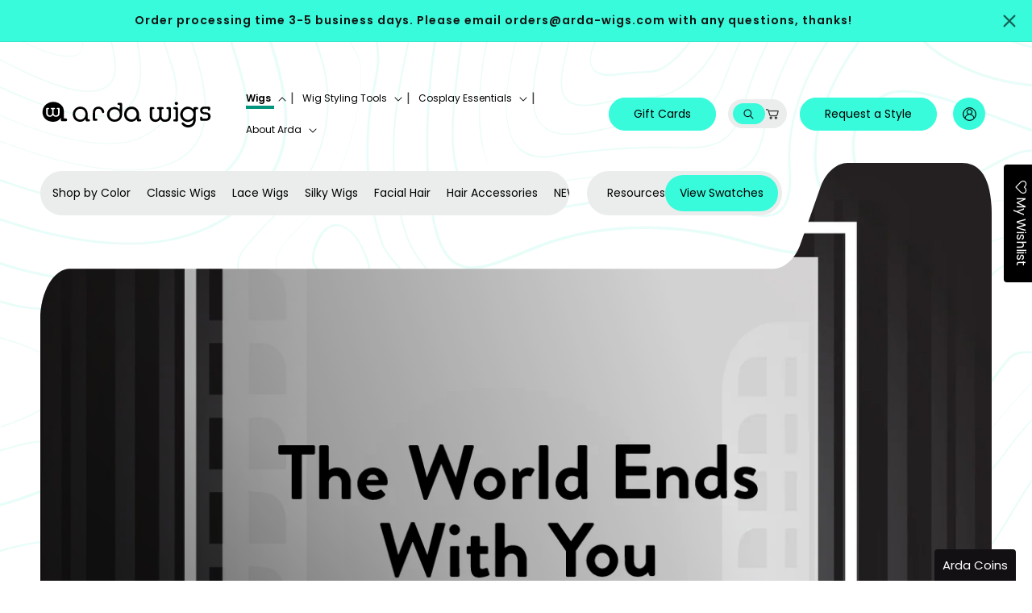

--- FILE ---
content_type: text/html; charset=utf-8
request_url: https://arda-wigs.com/blogs/wig-suggestions/the-world-ends-with-you-wig-suggestion-guide
body_size: 60528
content:
<!doctype html>
<html class="js" lang="en">
  <head>
    <meta charset="utf-8">
    <meta http-equiv="X-UA-Compatible" content="IE=edge">
    <meta name="viewport" content="width=device-width,initial-scale=1">
    <meta name="theme-color" content="">
    <link rel="canonical" href="https://arda-wigs.com/blogs/wig-suggestions/the-world-ends-with-you-wig-suggestion-guide"><link rel="icon" type="image/png" href="//arda-wigs.com/cdn/shop/files/Vector_1_1.png?crop=center&height=32&v=1753870128&width=32"><link rel="preconnect" href="https://fonts.shopifycdn.com" crossorigin><title>
      The World Ends With You - Wig Suggestion Guide
 &ndash; Arda Wigs USA</title>

    
      <meta name="description" content="Neku Sakuraba Wig Suggestions: Jaguar or Jareth in Fire Orange or Light Copper Red Our Jaguar is the perfect length with some teasing and styling, but a Jareth would have more length and volume to work with overall. Pumpkin is available in the Jaguar if you want a more “natural” orange shade. Looking to learn some expe">
    

    

<meta property="og:site_name" content="Arda Wigs USA">
<meta property="og:url" content="https://arda-wigs.com/blogs/wig-suggestions/the-world-ends-with-you-wig-suggestion-guide">
<meta property="og:title" content="The World Ends With You - Wig Suggestion Guide">
<meta property="og:type" content="article">
<meta property="og:description" content="Neku Sakuraba Wig Suggestions: Jaguar or Jareth in Fire Orange or Light Copper Red Our Jaguar is the perfect length with some teasing and styling, but a Jareth would have more length and volume to work with overall. Pumpkin is available in the Jaguar if you want a more “natural” orange shade. Looking to learn some expe"><meta property="og:image" content="http://arda-wigs.com/cdn/shop/articles/Header-WEWY-01.png?v=1597176716">
  <meta property="og:image:secure_url" content="https://arda-wigs.com/cdn/shop/articles/Header-WEWY-01.png?v=1597176716">
  <meta property="og:image:width" content="1200">
  <meta property="og:image:height" content="1000"><meta name="twitter:site" content="@https://x.com/ArdaWigs"><meta name="twitter:card" content="summary_large_image">
<meta name="twitter:title" content="The World Ends With You - Wig Suggestion Guide">
<meta name="twitter:description" content="Neku Sakuraba Wig Suggestions: Jaguar or Jareth in Fire Orange or Light Copper Red Our Jaguar is the perfect length with some teasing and styling, but a Jareth would have more length and volume to work with overall. Pumpkin is available in the Jaguar if you want a more “natural” orange shade. Looking to learn some expe">


    <!-- include in <head> -->
<link rel="stylesheet" href="https://cdnjs.cloudflare.com/ajax/libs/slick-carousel/1.8.1/slick.min.css" />
<link rel="stylesheet" href="https://cdnjs.cloudflare.com/ajax/libs/slick-carousel/1.8.1/slick-theme.min.css" />


    <script src="//arda-wigs.com/cdn/shop/t/107/assets/constants.js?v=132983761750457495441762339557" defer="defer"></script>
    <script src="//arda-wigs.com/cdn/shop/t/107/assets/pubsub.js?v=25310214064522200911762339557" defer="defer"></script>
    <script src="//arda-wigs.com/cdn/shop/t/107/assets/global.js?v=184345515105158409801764675330" defer="defer"></script>
    <script src="//arda-wigs.com/cdn/shop/t/107/assets/details-disclosure.js?v=13653116266235556501762339557" defer="defer"></script>
    <script src="//arda-wigs.com/cdn/shop/t/107/assets/details-modal.js?v=25581673532751508451762339557" defer="defer"></script>
    <script src="//arda-wigs.com/cdn/shop/t/107/assets/search-form.js?v=133129549252120666541762339557" defer="defer"></script><script src="//arda-wigs.com/cdn/shop/t/107/assets/animations.js?v=88693664871331136111762339557" defer="defer"></script><script>window.performance && window.performance.mark && window.performance.mark('shopify.content_for_header.start');</script><meta id="shopify-digital-wallet" name="shopify-digital-wallet" content="/14091418/digital_wallets/dialog">
<meta name="shopify-checkout-api-token" content="404d312e588f332ace0bde8c0e58fd3f">
<link rel="alternate" type="application/atom+xml" title="Feed" href="/blogs/wig-suggestions.atom" />
<script async="async" src="/checkouts/internal/preloads.js?locale=en-US"></script>
<link rel="preconnect" href="https://shop.app" crossorigin="anonymous">
<script async="async" src="https://shop.app/checkouts/internal/preloads.js?locale=en-US&shop_id=14091418" crossorigin="anonymous"></script>
<script id="apple-pay-shop-capabilities" type="application/json">{"shopId":14091418,"countryCode":"US","currencyCode":"USD","merchantCapabilities":["supports3DS"],"merchantId":"gid:\/\/shopify\/Shop\/14091418","merchantName":"Arda Wigs USA","requiredBillingContactFields":["postalAddress","email","phone"],"requiredShippingContactFields":["postalAddress","email","phone"],"shippingType":"shipping","supportedNetworks":["visa","masterCard","amex","discover","elo","jcb"],"total":{"type":"pending","label":"Arda Wigs USA","amount":"1.00"},"shopifyPaymentsEnabled":true,"supportsSubscriptions":true}</script>
<script id="shopify-features" type="application/json">{"accessToken":"404d312e588f332ace0bde8c0e58fd3f","betas":["rich-media-storefront-analytics"],"domain":"arda-wigs.com","predictiveSearch":true,"shopId":14091418,"locale":"en"}</script>
<script>var Shopify = Shopify || {};
Shopify.shop = "arda-wigs-usa.myshopify.com";
Shopify.locale = "en";
Shopify.currency = {"active":"USD","rate":"1.0"};
Shopify.country = "US";
Shopify.theme = {"name":"Arda-wigs (05-11-2025)","id":142476083286,"schema_name":"Dawn","schema_version":"15.3.0","theme_store_id":null,"role":"main"};
Shopify.theme.handle = "null";
Shopify.theme.style = {"id":null,"handle":null};
Shopify.cdnHost = "arda-wigs.com/cdn";
Shopify.routes = Shopify.routes || {};
Shopify.routes.root = "/";</script>
<script type="module">!function(o){(o.Shopify=o.Shopify||{}).modules=!0}(window);</script>
<script>!function(o){function n(){var o=[];function n(){o.push(Array.prototype.slice.apply(arguments))}return n.q=o,n}var t=o.Shopify=o.Shopify||{};t.loadFeatures=n(),t.autoloadFeatures=n()}(window);</script>
<script>
  window.ShopifyPay = window.ShopifyPay || {};
  window.ShopifyPay.apiHost = "shop.app\/pay";
  window.ShopifyPay.redirectState = null;
</script>
<script id="shop-js-analytics" type="application/json">{"pageType":"article"}</script>
<script defer="defer" async type="module" src="//arda-wigs.com/cdn/shopifycloud/shop-js/modules/v2/client.init-shop-cart-sync_C5BV16lS.en.esm.js"></script>
<script defer="defer" async type="module" src="//arda-wigs.com/cdn/shopifycloud/shop-js/modules/v2/chunk.common_CygWptCX.esm.js"></script>
<script type="module">
  await import("//arda-wigs.com/cdn/shopifycloud/shop-js/modules/v2/client.init-shop-cart-sync_C5BV16lS.en.esm.js");
await import("//arda-wigs.com/cdn/shopifycloud/shop-js/modules/v2/chunk.common_CygWptCX.esm.js");

  window.Shopify.SignInWithShop?.initShopCartSync?.({"fedCMEnabled":true,"windoidEnabled":true});

</script>
<script>
  window.Shopify = window.Shopify || {};
  if (!window.Shopify.featureAssets) window.Shopify.featureAssets = {};
  window.Shopify.featureAssets['shop-js'] = {"shop-cart-sync":["modules/v2/client.shop-cart-sync_ZFArdW7E.en.esm.js","modules/v2/chunk.common_CygWptCX.esm.js"],"init-fed-cm":["modules/v2/client.init-fed-cm_CmiC4vf6.en.esm.js","modules/v2/chunk.common_CygWptCX.esm.js"],"shop-button":["modules/v2/client.shop-button_tlx5R9nI.en.esm.js","modules/v2/chunk.common_CygWptCX.esm.js"],"shop-cash-offers":["modules/v2/client.shop-cash-offers_DOA2yAJr.en.esm.js","modules/v2/chunk.common_CygWptCX.esm.js","modules/v2/chunk.modal_D71HUcav.esm.js"],"init-windoid":["modules/v2/client.init-windoid_sURxWdc1.en.esm.js","modules/v2/chunk.common_CygWptCX.esm.js"],"shop-toast-manager":["modules/v2/client.shop-toast-manager_ClPi3nE9.en.esm.js","modules/v2/chunk.common_CygWptCX.esm.js"],"init-shop-email-lookup-coordinator":["modules/v2/client.init-shop-email-lookup-coordinator_B8hsDcYM.en.esm.js","modules/v2/chunk.common_CygWptCX.esm.js"],"init-shop-cart-sync":["modules/v2/client.init-shop-cart-sync_C5BV16lS.en.esm.js","modules/v2/chunk.common_CygWptCX.esm.js"],"avatar":["modules/v2/client.avatar_BTnouDA3.en.esm.js"],"pay-button":["modules/v2/client.pay-button_FdsNuTd3.en.esm.js","modules/v2/chunk.common_CygWptCX.esm.js"],"init-customer-accounts":["modules/v2/client.init-customer-accounts_DxDtT_ad.en.esm.js","modules/v2/client.shop-login-button_C5VAVYt1.en.esm.js","modules/v2/chunk.common_CygWptCX.esm.js","modules/v2/chunk.modal_D71HUcav.esm.js"],"init-shop-for-new-customer-accounts":["modules/v2/client.init-shop-for-new-customer-accounts_ChsxoAhi.en.esm.js","modules/v2/client.shop-login-button_C5VAVYt1.en.esm.js","modules/v2/chunk.common_CygWptCX.esm.js","modules/v2/chunk.modal_D71HUcav.esm.js"],"shop-login-button":["modules/v2/client.shop-login-button_C5VAVYt1.en.esm.js","modules/v2/chunk.common_CygWptCX.esm.js","modules/v2/chunk.modal_D71HUcav.esm.js"],"init-customer-accounts-sign-up":["modules/v2/client.init-customer-accounts-sign-up_CPSyQ0Tj.en.esm.js","modules/v2/client.shop-login-button_C5VAVYt1.en.esm.js","modules/v2/chunk.common_CygWptCX.esm.js","modules/v2/chunk.modal_D71HUcav.esm.js"],"shop-follow-button":["modules/v2/client.shop-follow-button_Cva4Ekp9.en.esm.js","modules/v2/chunk.common_CygWptCX.esm.js","modules/v2/chunk.modal_D71HUcav.esm.js"],"checkout-modal":["modules/v2/client.checkout-modal_BPM8l0SH.en.esm.js","modules/v2/chunk.common_CygWptCX.esm.js","modules/v2/chunk.modal_D71HUcav.esm.js"],"lead-capture":["modules/v2/client.lead-capture_Bi8yE_yS.en.esm.js","modules/v2/chunk.common_CygWptCX.esm.js","modules/v2/chunk.modal_D71HUcav.esm.js"],"shop-login":["modules/v2/client.shop-login_D6lNrXab.en.esm.js","modules/v2/chunk.common_CygWptCX.esm.js","modules/v2/chunk.modal_D71HUcav.esm.js"],"payment-terms":["modules/v2/client.payment-terms_CZxnsJam.en.esm.js","modules/v2/chunk.common_CygWptCX.esm.js","modules/v2/chunk.modal_D71HUcav.esm.js"]};
</script>
<script>(function() {
  var isLoaded = false;
  function asyncLoad() {
    if (isLoaded) return;
    isLoaded = true;
    var urls = ["https:\/\/assets.smartwishlist.webmarked.net\/static\/v6\/smartwishlist2.js?shop=arda-wigs-usa.myshopify.com","https:\/\/cdn.nfcube.com\/instafeed-c3f305f6d1c0d83462a68e67652bf006.js?shop=arda-wigs-usa.myshopify.com","https:\/\/api.fastbundle.co\/scripts\/src.js?shop=arda-wigs-usa.myshopify.com"];
    for (var i = 0; i < urls.length; i++) {
      var s = document.createElement('script');
      s.type = 'text/javascript';
      s.async = true;
      s.src = urls[i];
      var x = document.getElementsByTagName('script')[0];
      x.parentNode.insertBefore(s, x);
    }
  };
  if(window.attachEvent) {
    window.attachEvent('onload', asyncLoad);
  } else {
    window.addEventListener('load', asyncLoad, false);
  }
})();</script>
<script id="__st">var __st={"a":14091418,"offset":-25200,"reqid":"b1ab7f4e-0e15-4ed1-8bce-89ea29863dfa-1768620397","pageurl":"arda-wigs.com\/blogs\/wig-suggestions\/the-world-ends-with-you-wig-suggestion-guide","s":"articles-385237254230","u":"133f177949a1","p":"article","rtyp":"article","rid":385237254230};</script>
<script>window.ShopifyPaypalV4VisibilityTracking = true;</script>
<script id="captcha-bootstrap">!function(){'use strict';const t='contact',e='account',n='new_comment',o=[[t,t],['blogs',n],['comments',n],[t,'customer']],c=[[e,'customer_login'],[e,'guest_login'],[e,'recover_customer_password'],[e,'create_customer']],r=t=>t.map((([t,e])=>`form[action*='/${t}']:not([data-nocaptcha='true']) input[name='form_type'][value='${e}']`)).join(','),a=t=>()=>t?[...document.querySelectorAll(t)].map((t=>t.form)):[];function s(){const t=[...o],e=r(t);return a(e)}const i='password',u='form_key',d=['recaptcha-v3-token','g-recaptcha-response','h-captcha-response',i],f=()=>{try{return window.sessionStorage}catch{return}},m='__shopify_v',_=t=>t.elements[u];function p(t,e,n=!1){try{const o=window.sessionStorage,c=JSON.parse(o.getItem(e)),{data:r}=function(t){const{data:e,action:n}=t;return t[m]||n?{data:e,action:n}:{data:t,action:n}}(c);for(const[e,n]of Object.entries(r))t.elements[e]&&(t.elements[e].value=n);n&&o.removeItem(e)}catch(o){console.error('form repopulation failed',{error:o})}}const l='form_type',E='cptcha';function T(t){t.dataset[E]=!0}const w=window,h=w.document,L='Shopify',v='ce_forms',y='captcha';let A=!1;((t,e)=>{const n=(g='f06e6c50-85a8-45c8-87d0-21a2b65856fe',I='https://cdn.shopify.com/shopifycloud/storefront-forms-hcaptcha/ce_storefront_forms_captcha_hcaptcha.v1.5.2.iife.js',D={infoText:'Protected by hCaptcha',privacyText:'Privacy',termsText:'Terms'},(t,e,n)=>{const o=w[L][v],c=o.bindForm;if(c)return c(t,g,e,D).then(n);var r;o.q.push([[t,g,e,D],n]),r=I,A||(h.body.append(Object.assign(h.createElement('script'),{id:'captcha-provider',async:!0,src:r})),A=!0)});var g,I,D;w[L]=w[L]||{},w[L][v]=w[L][v]||{},w[L][v].q=[],w[L][y]=w[L][y]||{},w[L][y].protect=function(t,e){n(t,void 0,e),T(t)},Object.freeze(w[L][y]),function(t,e,n,w,h,L){const[v,y,A,g]=function(t,e,n){const i=e?o:[],u=t?c:[],d=[...i,...u],f=r(d),m=r(i),_=r(d.filter((([t,e])=>n.includes(e))));return[a(f),a(m),a(_),s()]}(w,h,L),I=t=>{const e=t.target;return e instanceof HTMLFormElement?e:e&&e.form},D=t=>v().includes(t);t.addEventListener('submit',(t=>{const e=I(t);if(!e)return;const n=D(e)&&!e.dataset.hcaptchaBound&&!e.dataset.recaptchaBound,o=_(e),c=g().includes(e)&&(!o||!o.value);(n||c)&&t.preventDefault(),c&&!n&&(function(t){try{if(!f())return;!function(t){const e=f();if(!e)return;const n=_(t);if(!n)return;const o=n.value;o&&e.removeItem(o)}(t);const e=Array.from(Array(32),(()=>Math.random().toString(36)[2])).join('');!function(t,e){_(t)||t.append(Object.assign(document.createElement('input'),{type:'hidden',name:u})),t.elements[u].value=e}(t,e),function(t,e){const n=f();if(!n)return;const o=[...t.querySelectorAll(`input[type='${i}']`)].map((({name:t})=>t)),c=[...d,...o],r={};for(const[a,s]of new FormData(t).entries())c.includes(a)||(r[a]=s);n.setItem(e,JSON.stringify({[m]:1,action:t.action,data:r}))}(t,e)}catch(e){console.error('failed to persist form',e)}}(e),e.submit())}));const S=(t,e)=>{t&&!t.dataset[E]&&(n(t,e.some((e=>e===t))),T(t))};for(const o of['focusin','change'])t.addEventListener(o,(t=>{const e=I(t);D(e)&&S(e,y())}));const B=e.get('form_key'),M=e.get(l),P=B&&M;t.addEventListener('DOMContentLoaded',(()=>{const t=y();if(P)for(const e of t)e.elements[l].value===M&&p(e,B);[...new Set([...A(),...v().filter((t=>'true'===t.dataset.shopifyCaptcha))])].forEach((e=>S(e,t)))}))}(h,new URLSearchParams(w.location.search),n,t,e,['guest_login'])})(!0,!0)}();</script>
<script integrity="sha256-4kQ18oKyAcykRKYeNunJcIwy7WH5gtpwJnB7kiuLZ1E=" data-source-attribution="shopify.loadfeatures" defer="defer" src="//arda-wigs.com/cdn/shopifycloud/storefront/assets/storefront/load_feature-a0a9edcb.js" crossorigin="anonymous"></script>
<script crossorigin="anonymous" defer="defer" src="//arda-wigs.com/cdn/shopifycloud/storefront/assets/shopify_pay/storefront-65b4c6d7.js?v=20250812"></script>
<script data-source-attribution="shopify.dynamic_checkout.dynamic.init">var Shopify=Shopify||{};Shopify.PaymentButton=Shopify.PaymentButton||{isStorefrontPortableWallets:!0,init:function(){window.Shopify.PaymentButton.init=function(){};var t=document.createElement("script");t.src="https://arda-wigs.com/cdn/shopifycloud/portable-wallets/latest/portable-wallets.en.js",t.type="module",document.head.appendChild(t)}};
</script>
<script data-source-attribution="shopify.dynamic_checkout.buyer_consent">
  function portableWalletsHideBuyerConsent(e){var t=document.getElementById("shopify-buyer-consent"),n=document.getElementById("shopify-subscription-policy-button");t&&n&&(t.classList.add("hidden"),t.setAttribute("aria-hidden","true"),n.removeEventListener("click",e))}function portableWalletsShowBuyerConsent(e){var t=document.getElementById("shopify-buyer-consent"),n=document.getElementById("shopify-subscription-policy-button");t&&n&&(t.classList.remove("hidden"),t.removeAttribute("aria-hidden"),n.addEventListener("click",e))}window.Shopify?.PaymentButton&&(window.Shopify.PaymentButton.hideBuyerConsent=portableWalletsHideBuyerConsent,window.Shopify.PaymentButton.showBuyerConsent=portableWalletsShowBuyerConsent);
</script>
<script data-source-attribution="shopify.dynamic_checkout.cart.bootstrap">document.addEventListener("DOMContentLoaded",(function(){function t(){return document.querySelector("shopify-accelerated-checkout-cart, shopify-accelerated-checkout")}if(t())Shopify.PaymentButton.init();else{new MutationObserver((function(e,n){t()&&(Shopify.PaymentButton.init(),n.disconnect())})).observe(document.body,{childList:!0,subtree:!0})}}));
</script>
<script id='scb4127' type='text/javascript' async='' src='https://arda-wigs.com/cdn/shopifycloud/privacy-banner/storefront-banner.js'></script><link id="shopify-accelerated-checkout-styles" rel="stylesheet" media="screen" href="https://arda-wigs.com/cdn/shopifycloud/portable-wallets/latest/accelerated-checkout-backwards-compat.css" crossorigin="anonymous">
<style id="shopify-accelerated-checkout-cart">
        #shopify-buyer-consent {
  margin-top: 1em;
  display: inline-block;
  width: 100%;
}

#shopify-buyer-consent.hidden {
  display: none;
}

#shopify-subscription-policy-button {
  background: none;
  border: none;
  padding: 0;
  text-decoration: underline;
  font-size: inherit;
  cursor: pointer;
}

#shopify-subscription-policy-button::before {
  box-shadow: none;
}

      </style>
<script id="sections-script" data-sections="header" defer="defer" src="//arda-wigs.com/cdn/shop/t/107/compiled_assets/scripts.js?19384"></script>
<script>window.performance && window.performance.mark && window.performance.mark('shopify.content_for_header.end');</script>


    <style data-shopify>
      @font-face {
  font-family: Poppins;
  font-weight: 400;
  font-style: normal;
  font-display: swap;
  src: url("//arda-wigs.com/cdn/fonts/poppins/poppins_n4.0ba78fa5af9b0e1a374041b3ceaadf0a43b41362.woff2") format("woff2"),
       url("//arda-wigs.com/cdn/fonts/poppins/poppins_n4.214741a72ff2596839fc9760ee7a770386cf16ca.woff") format("woff");
}

      @font-face {
  font-family: Poppins;
  font-weight: 700;
  font-style: normal;
  font-display: swap;
  src: url("//arda-wigs.com/cdn/fonts/poppins/poppins_n7.56758dcf284489feb014a026f3727f2f20a54626.woff2") format("woff2"),
       url("//arda-wigs.com/cdn/fonts/poppins/poppins_n7.f34f55d9b3d3205d2cd6f64955ff4b36f0cfd8da.woff") format("woff");
}

      @font-face {
  font-family: Poppins;
  font-weight: 400;
  font-style: italic;
  font-display: swap;
  src: url("//arda-wigs.com/cdn/fonts/poppins/poppins_i4.846ad1e22474f856bd6b81ba4585a60799a9f5d2.woff2") format("woff2"),
       url("//arda-wigs.com/cdn/fonts/poppins/poppins_i4.56b43284e8b52fc64c1fd271f289a39e8477e9ec.woff") format("woff");
}

      @font-face {
  font-family: Poppins;
  font-weight: 700;
  font-style: italic;
  font-display: swap;
  src: url("//arda-wigs.com/cdn/fonts/poppins/poppins_i7.42fd71da11e9d101e1e6c7932199f925f9eea42d.woff2") format("woff2"),
       url("//arda-wigs.com/cdn/fonts/poppins/poppins_i7.ec8499dbd7616004e21155106d13837fff4cf556.woff") format("woff");
}

      @font-face {
  font-family: Poppins;
  font-weight: 400;
  font-style: normal;
  font-display: swap;
  src: url("//arda-wigs.com/cdn/fonts/poppins/poppins_n4.0ba78fa5af9b0e1a374041b3ceaadf0a43b41362.woff2") format("woff2"),
       url("//arda-wigs.com/cdn/fonts/poppins/poppins_n4.214741a72ff2596839fc9760ee7a770386cf16ca.woff") format("woff");
}


      
        :root,
        .color-scheme-1 {
          --color-background: 0,0,0;
        
          --gradient-background: rgba(0,0,0,0);
        

        

        --color-foreground: 18,18,18;
        --color-background-contrast: 128,128,128;
        --color-shadow: 18,18,18;
        --color-button: 18,18,18;
        --color-button-text: 255,255,255;
        --color-secondary-button: 0,0,0;
        --color-secondary-button-text: 18,18,18;
        --color-link: 18,18,18;
        --color-badge-foreground: 18,18,18;
        --color-badge-background: 0,0,0;
        --color-badge-border: 18,18,18;
        --payment-terms-background-color: rgb(0 0 0);
      }
      
        
        .color-scheme-2 {
          --color-background: 243,243,243;
        
          --gradient-background: #f3f3f3;
        

        

        --color-foreground: 18,18,18;
        --color-background-contrast: 179,179,179;
        --color-shadow: 18,18,18;
        --color-button: 18,18,18;
        --color-button-text: 243,243,243;
        --color-secondary-button: 243,243,243;
        --color-secondary-button-text: 18,18,18;
        --color-link: 18,18,18;
        --color-badge-foreground: 18,18,18;
        --color-badge-background: 243,243,243;
        --color-badge-border: 18,18,18;
        --payment-terms-background-color: rgb(243 243 243);
      }
      
        
        .color-scheme-3 {
          --color-background: 36,40,51;
        
          --gradient-background: #242833;
        

        

        --color-foreground: 255,255,255;
        --color-background-contrast: 47,52,66;
        --color-shadow: 18,18,18;
        --color-button: 255,255,255;
        --color-button-text: 0,0,0;
        --color-secondary-button: 36,40,51;
        --color-secondary-button-text: 255,255,255;
        --color-link: 255,255,255;
        --color-badge-foreground: 255,255,255;
        --color-badge-background: 36,40,51;
        --color-badge-border: 255,255,255;
        --payment-terms-background-color: rgb(36 40 51);
      }
      
        
        .color-scheme-4 {
          --color-background: 18,18,18;
        
          --gradient-background: #121212;
        

        

        --color-foreground: 255,255,255;
        --color-background-contrast: 146,146,146;
        --color-shadow: 18,18,18;
        --color-button: 255,255,255;
        --color-button-text: 18,18,18;
        --color-secondary-button: 18,18,18;
        --color-secondary-button-text: 255,255,255;
        --color-link: 255,255,255;
        --color-badge-foreground: 255,255,255;
        --color-badge-background: 18,18,18;
        --color-badge-border: 255,255,255;
        --payment-terms-background-color: rgb(18 18 18);
      }
      
        
        .color-scheme-5 {
          --color-background: 51,79,180;
        
          --gradient-background: #334fb4;
        

        

        --color-foreground: 255,255,255;
        --color-background-contrast: 23,35,81;
        --color-shadow: 18,18,18;
        --color-button: 255,255,255;
        --color-button-text: 51,79,180;
        --color-secondary-button: 51,79,180;
        --color-secondary-button-text: 255,255,255;
        --color-link: 255,255,255;
        --color-badge-foreground: 255,255,255;
        --color-badge-background: 51,79,180;
        --color-badge-border: 255,255,255;
        --payment-terms-background-color: rgb(51 79 180);
      }
      
        
        .color-scheme-a72aa4a0-37b1-48f6-b404-37b6ec843019 {
          --color-background: 19,16,20;
        
          --gradient-background: #131014;
        

        

        --color-foreground: 56,251,219;
        --color-background-contrast: 152,133,158;
        --color-shadow: 255,255,255;
        --color-button: 56,251,219;
        --color-button-text: 19,16,20;
        --color-secondary-button: 19,16,20;
        --color-secondary-button-text: 56,251,219;
        --color-link: 56,251,219;
        --color-badge-foreground: 56,251,219;
        --color-badge-background: 19,16,20;
        --color-badge-border: 56,251,219;
        --payment-terms-background-color: rgb(19 16 20);
      }
      

      body, .color-scheme-1, .color-scheme-2, .color-scheme-3, .color-scheme-4, .color-scheme-5, .color-scheme-a72aa4a0-37b1-48f6-b404-37b6ec843019 {
        color: rgba(var(--color-foreground), 0.75);
        background-color: rgb(var(--color-background));
      }

      :root {
        --font-body-family: Poppins, sans-serif;
        --font-body-style: normal;
        --font-body-weight: 400;
        --font-body-weight-bold: 700;

        --font-heading-family: Poppins, sans-serif;
        --font-heading-style: normal;
        --font-heading-weight: 400;

        --font-body-scale: 1.0;
        --font-heading-scale: 1.1;

        --media-padding: px;
        --media-border-opacity: 0.05;
        --media-border-width: 1px;
        --media-radius: 0px;
        --media-shadow-opacity: 0.0;
        --media-shadow-horizontal-offset: 0px;
        --media-shadow-vertical-offset: 4px;
        --media-shadow-blur-radius: 5px;
        --media-shadow-visible: 0;

        --page-width: 138rem;
        --page-width-margin: 0rem;

        --product-card-image-padding: 0.0rem;
        --product-card-corner-radius: 0.0rem;
        --product-card-text-alignment: left;
        --product-card-border-width: 0.0rem;
        --product-card-border-opacity: 0.1;
        --product-card-shadow-opacity: 0.0;
        --product-card-shadow-visible: 0;
        --product-card-shadow-horizontal-offset: 0.0rem;
        --product-card-shadow-vertical-offset: 0.4rem;
        --product-card-shadow-blur-radius: 0.5rem;

        --collection-card-image-padding: 0.0rem;
        --collection-card-corner-radius: 0.0rem;
        --collection-card-text-alignment: left;
        --collection-card-border-width: 0.0rem;
        --collection-card-border-opacity: 0.1;
        --collection-card-shadow-opacity: 0.0;
        --collection-card-shadow-visible: 0;
        --collection-card-shadow-horizontal-offset: 0.0rem;
        --collection-card-shadow-vertical-offset: 0.4rem;
        --collection-card-shadow-blur-radius: 0.5rem;

        --blog-card-image-padding: 0.0rem;
        --blog-card-corner-radius: 0.0rem;
        --blog-card-text-alignment: left;
        --blog-card-border-width: 0.0rem;
        --blog-card-border-opacity: 0.1;
        --blog-card-shadow-opacity: 0.0;
        --blog-card-shadow-visible: 0;
        --blog-card-shadow-horizontal-offset: 0.0rem;
        --blog-card-shadow-vertical-offset: 0.4rem;
        --blog-card-shadow-blur-radius: 0.5rem;

        --badge-corner-radius: 4.0rem;

        --popup-border-width: 1px;
        --popup-border-opacity: 0.1;
        --popup-corner-radius: 0px;
        --popup-shadow-opacity: 0.05;
        --popup-shadow-horizontal-offset: 0px;
        --popup-shadow-vertical-offset: 4px;
        --popup-shadow-blur-radius: 5px;

        --drawer-border-width: 1px;
        --drawer-border-opacity: 0.1;
        --drawer-shadow-opacity: 0.0;
        --drawer-shadow-horizontal-offset: 0px;
        --drawer-shadow-vertical-offset: 4px;
        --drawer-shadow-blur-radius: 5px;

        --spacing-sections-desktop: 0px;
        --spacing-sections-mobile: 0px;

        --grid-desktop-vertical-spacing: 32px;
        --grid-desktop-horizontal-spacing: 40px;
        --grid-mobile-vertical-spacing: 16px;
        --grid-mobile-horizontal-spacing: 20px;

        --text-boxes-border-opacity: 0.1;
        --text-boxes-border-width: 0px;
        --text-boxes-radius: 0px;
        --text-boxes-shadow-opacity: 0.0;
        --text-boxes-shadow-visible: 0;
        --text-boxes-shadow-horizontal-offset: 0px;
        --text-boxes-shadow-vertical-offset: 4px;
        --text-boxes-shadow-blur-radius: 5px;

        --buttons-radius: 40px;
        --buttons-radius-outset: 41px;
        --buttons-border-width: 1px;
        --buttons-border-opacity: 1.0;
        --buttons-shadow-opacity: 0.0;
        --buttons-shadow-visible: 0;
        --buttons-shadow-horizontal-offset: 0px;
        --buttons-shadow-vertical-offset: 4px;
        --buttons-shadow-blur-radius: 5px;
        --buttons-border-offset: 0.3px;

        --inputs-radius: 0px;
        --inputs-border-width: 1px;
        --inputs-border-opacity: 0.55;
        --inputs-shadow-opacity: 0.0;
        --inputs-shadow-horizontal-offset: 0px;
        --inputs-margin-offset: 0px;
        --inputs-shadow-vertical-offset: 4px;
        --inputs-shadow-blur-radius: 5px;
        --inputs-radius-outset: 0px;

        --variant-pills-radius: 40px;
        --variant-pills-border-width: 1px;
        --variant-pills-border-opacity: 0.55;
        --variant-pills-shadow-opacity: 0.0;
        --variant-pills-shadow-horizontal-offset: 0px;
        --variant-pills-shadow-vertical-offset: 4px;
        --variant-pills-shadow-blur-radius: 5px;
      }

      *,
      *::before,
      *::after {
        box-sizing: inherit;
      }

      html {
        box-sizing: border-box;
        font-size: calc(var(--font-body-scale) * 62.5%);
        height: 100%;
      }

      body {
        display: grid;
        grid-template-rows: auto auto 1fr auto;
        grid-template-columns: 100%;
        min-height: 100%;
        margin: 0;
        font-size: 1.5rem;
        letter-spacing: 0.06rem;
        line-height: calc(1 + 0.8 / var(--font-body-scale));
        font-family: var(--font-body-family);
        font-style: var(--font-body-style);
        font-weight: var(--font-body-weight);
      }

      @media screen and (min-width: 750px) {
        body {
          font-size: 1.6rem;
        }
      }
    </style>

    <link href="//arda-wigs.com/cdn/shop/t/107/assets/base.css?v=103347832795422187971764850030" rel="stylesheet" type="text/css" media="all" />
    <link rel="stylesheet" href="//arda-wigs.com/cdn/shop/t/107/assets/component-cart-items.css?v=176210967368861980201762339557" media="print" onload="this.media='all'"><link href="//arda-wigs.com/cdn/shop/t/107/assets/component-cart-drawer.css?v=112801333748515159671762339557" rel="stylesheet" type="text/css" media="all" />
      <link href="//arda-wigs.com/cdn/shop/t/107/assets/component-cart.css?v=164708765130180853531762339557" rel="stylesheet" type="text/css" media="all" />
      <link href="//arda-wigs.com/cdn/shop/t/107/assets/component-totals.css?v=15906652033866631521762339557" rel="stylesheet" type="text/css" media="all" />
      <link href="//arda-wigs.com/cdn/shop/t/107/assets/component-price.css?v=70172745017360139101762339557" rel="stylesheet" type="text/css" media="all" />
      <link href="//arda-wigs.com/cdn/shop/t/107/assets/component-discounts.css?v=152760482443307489271762339557" rel="stylesheet" type="text/css" media="all" />

      <link rel="preload" as="font" href="//arda-wigs.com/cdn/fonts/poppins/poppins_n4.0ba78fa5af9b0e1a374041b3ceaadf0a43b41362.woff2" type="font/woff2" crossorigin>
      

      <link rel="preload" as="font" href="//arda-wigs.com/cdn/fonts/poppins/poppins_n4.0ba78fa5af9b0e1a374041b3ceaadf0a43b41362.woff2" type="font/woff2" crossorigin>
      
<link href="//arda-wigs.com/cdn/shop/t/107/assets/component-localization-form.css?v=170315343355214948141762339557" rel="stylesheet" type="text/css" media="all" />
      <script src="//arda-wigs.com/cdn/shop/t/107/assets/localization-form.js?v=144176611646395275351762339557" defer="defer"></script><link
        rel="stylesheet"
        href="//arda-wigs.com/cdn/shop/t/107/assets/component-predictive-search.css?v=118923337488134913561762339557"
        media="print"
        onload="this.media='all'"
      ><script>
      if (Shopify.designMode) {
        document.documentElement.classList.add('shopify-design-mode');
      }
    </script>

    <script>
  !function(t,n){var e=n.loyaltylion||[];if(!e.isLoyaltyLion){n.loyaltylion=e,void 0===n.lion&&(n.lion=e),e.version=2,e.isLoyaltyLion=!0;var o=n.URLSearchParams,i=n.sessionStorage,r="ll_loader_revision",a=(new Date).toISOString().replace(/-/g,""),s="function"==typeof o?function(){try{var t=new o(n.location.search).get(r);return t&&i.setItem(r,t),i.getItem(r)}catch(t){return""}}():null;c("https://sdk.loyaltylion.net/static/2/"+a.slice(0,8)+"/loader"+(s?"-"+s:"")+".js");var l=!1;e.init=function(t){if(l)throw new Error("Cannot call lion.init more than once");l=!0;var n=e._token=t.token;if(!n)throw new Error("Token must be supplied to lion.init");var o=[];function i(t,n){t[n]=function(){o.push([n,Array.prototype.slice.call(arguments,0)])}}"_push configure bootstrap shutdown on removeListener authenticateCustomer".split(" ").forEach(function(t){i(e,t)}),c("https://sdk.loyaltylion.net/sdk/start/"+a.slice(0,11)+"/"+n+".js"),e._initData=t,e._buffer=o}}function c(n){var e=t.getElementsByTagName("script")[0],o=t.createElement("script");o.src=n,o.crossOrigin="",e.parentNode.insertBefore(o,e)}}(document,window);

  
    
      loyaltylion.init({ token: "c38d0c6ec37f3b4e643bf97098354754" });
    
  
</script>

    <link rel="preconnect" href="https://fonts.googleapis.com">
<link rel="preconnect" href="https://fonts.gstatic.com" crossorigin>
    <link href="https://fonts.googleapis.com/css2?family=Roboto:ital,wght@0,100..900;1,100..900&display=swap" rel="stylesheet">
<link href="https://fonts.googleapis.com/css2?family=Poppins:ital,wght@0,100;0,200;0,300;0,400;0,500;0,600;0,700;0,800;0,900;1,100;1,200;1,300;1,400;1,500;1,600;1,700;1,800;1,900&display=swap" rel="stylesheet">
    <link href="//arda-wigs.com/cdn/shop/t/107/assets/swiper-bundle.min.css?v=180860052655026696261762339557" rel="stylesheet" type="text/css" media="all" />

    <link href="//arda-wigs.com/cdn/shop/t/107/assets/custom.css?v=32322679801069218941768415762" rel="stylesheet" type="text/css" media="all" />
    <link href="//arda-wigs.com/cdn/shop/t/107/assets/custom-2.css?v=61625790900891876321764105177" rel="stylesheet" type="text/css" media="all" />
    
  <!-- BEGIN app block: shopify://apps/loyalty-rewards-and-referrals/blocks/embed-sdk/6f172e67-4106-4ac0-89c5-b32a069b3101 -->

<style
  type='text/css'
  data-lion-app-styles='main'
  data-lion-app-styles-settings='{&quot;disableBundledCSS&quot;:false,&quot;disableBundledFonts&quot;:true,&quot;useClassIsolator&quot;:false}'
></style>

<!-- loyaltylion.snippet.version=8056bbc037+8007 -->

<script>
  
  !function(t,n){function o(n){var o=t.getElementsByTagName("script")[0],i=t.createElement("script");i.src=n,i.crossOrigin="",o.parentNode.insertBefore(i,o)}if(!n.isLoyaltyLion){window.loyaltylion=n,void 0===window.lion&&(window.lion=n),n.version=2,n.isLoyaltyLion=!0;var i=new Date,e=i.getFullYear().toString()+i.getMonth().toString()+i.getDate().toString();o("https://sdk.loyaltylion.net/static/2/loader.js?t="+e);var r=!1;n.init=function(t){if(r)throw new Error("Cannot call lion.init more than once");r=!0;var a=n._token=t.token;if(!a)throw new Error("Token must be supplied to lion.init");for(var l=[],s="_push configure bootstrap shutdown on removeListener authenticateCustomer".split(" "),c=0;c<s.length;c+=1)!function(t,n){t[n]=function(){l.push([n,Array.prototype.slice.call(arguments,0)])}}(n,s[c]);o("https://sdk.loyaltylion.net/sdk/start/"+a+".js?t="+e+i.getHours().toString()),n._initData=t,n._buffer=l}}}(document,window.loyaltylion||[]);

  
    
      loyaltylion.init(
        { token: "c38d0c6ec37f3b4e643bf97098354754" }
      );
    
  

  loyaltylion.configure({
    disableBundledCSS: false,
    disableBundledFonts: true,
    useClassIsolator: false,
  })

  
</script>



<!-- END app block --><!-- BEGIN app block: shopify://apps/fbp-fast-bundle/blocks/fast_bundle/9e87fbe2-9041-4c23-acf5-322413994cef -->
  <!-- BEGIN app snippet: fast_bundle -->




<script>
    if (Math.random() < 0.05) {
      window.FastBundleRenderTimestamp = Date.now();
    }
    const newBaseUrl = 'https://sdk.fastbundle.co'
    const apiURL = 'https://api.fastbundle.co'
    const rbrAppUrl = `${newBaseUrl}/{version}/main.min.js`
    const rbrVendorUrl = `${newBaseUrl}/{version}/vendor.js`
    const rbrCartUrl = `${apiURL}/scripts/cart.js`
    const rbrStyleUrl = `${newBaseUrl}/{version}/main.min.css`

    const legacyRbrAppUrl = `${apiURL}/react-src/static/js/main.min.js`
    const legacyRbrStyleUrl = `${apiURL}/react-src/static/css/main.min.css`

    const previousScriptLoaded = Boolean(document.querySelectorAll(`script[src*="${newBaseUrl}"]`).length)
    const previousLegacyScriptLoaded = Boolean(document.querySelectorAll(`script[src*="${legacyRbrAppUrl}"]`).length)

    if (!(previousScriptLoaded || previousLegacyScriptLoaded)) {
        const FastBundleConf = {"enable_bap_modal":false,"frontend_version":"1.22.01","storefront_record_submitted":true,"use_shopify_prices":false,"currencies":[{"id":1514881235,"code":"AED","conversion_fee":1.0,"roundup_number":0.0,"rounding_enabled":true},{"id":1514881236,"code":"AFN","conversion_fee":1.0,"roundup_number":0.0,"rounding_enabled":true},{"id":1514881237,"code":"ALL","conversion_fee":1.0,"roundup_number":0.0,"rounding_enabled":true},{"id":1514881238,"code":"AMD","conversion_fee":1.0,"roundup_number":0.0,"rounding_enabled":true},{"id":1514881239,"code":"ANG","conversion_fee":1.0,"roundup_number":0.0,"rounding_enabled":true},{"id":1514881240,"code":"AUD","conversion_fee":1.0,"roundup_number":0.0,"rounding_enabled":true},{"id":1514881241,"code":"AWG","conversion_fee":1.0,"roundup_number":0.0,"rounding_enabled":true},{"id":1514881242,"code":"AZN","conversion_fee":1.0,"roundup_number":0.0,"rounding_enabled":true},{"id":1514881243,"code":"BAM","conversion_fee":1.0,"roundup_number":0.0,"rounding_enabled":true},{"id":1514881244,"code":"BBD","conversion_fee":1.0,"roundup_number":0.0,"rounding_enabled":true},{"id":1514881245,"code":"BDT","conversion_fee":1.0,"roundup_number":0.0,"rounding_enabled":true},{"id":1514881246,"code":"BGN","conversion_fee":1.0,"roundup_number":0.0,"rounding_enabled":true},{"id":1514881247,"code":"BIF","conversion_fee":1.0,"roundup_number":0.0,"rounding_enabled":true},{"id":1514881248,"code":"BND","conversion_fee":1.0,"roundup_number":0.0,"rounding_enabled":true},{"id":1514881249,"code":"BOB","conversion_fee":1.0,"roundup_number":0.0,"rounding_enabled":true},{"id":1514881250,"code":"BSD","conversion_fee":1.0,"roundup_number":0.0,"rounding_enabled":true},{"id":1514881251,"code":"BWP","conversion_fee":1.0,"roundup_number":0.0,"rounding_enabled":true},{"id":1514881252,"code":"BZD","conversion_fee":1.0,"roundup_number":0.0,"rounding_enabled":true},{"id":1514881253,"code":"CAD","conversion_fee":1.0,"roundup_number":0.0,"rounding_enabled":true},{"id":1514881254,"code":"CDF","conversion_fee":1.0,"roundup_number":0.0,"rounding_enabled":true},{"id":1514881255,"code":"CHF","conversion_fee":1.0,"roundup_number":0.0,"rounding_enabled":true},{"id":1514881256,"code":"CNY","conversion_fee":1.0,"roundup_number":0.0,"rounding_enabled":true},{"id":1514881257,"code":"CRC","conversion_fee":1.0,"roundup_number":0.0,"rounding_enabled":true},{"id":1514881258,"code":"CVE","conversion_fee":1.0,"roundup_number":0.0,"rounding_enabled":true},{"id":1514881259,"code":"CZK","conversion_fee":1.0,"roundup_number":0.0,"rounding_enabled":true},{"id":1514881260,"code":"DJF","conversion_fee":1.0,"roundup_number":0.0,"rounding_enabled":true},{"id":1514881261,"code":"DKK","conversion_fee":1.0,"roundup_number":0.0,"rounding_enabled":true},{"id":1514881262,"code":"DOP","conversion_fee":1.0,"roundup_number":0.0,"rounding_enabled":true},{"id":1514881263,"code":"DZD","conversion_fee":1.0,"roundup_number":0.0,"rounding_enabled":true},{"id":1514881264,"code":"EGP","conversion_fee":1.0,"roundup_number":0.0,"rounding_enabled":true},{"id":1514881265,"code":"ETB","conversion_fee":1.0,"roundup_number":0.0,"rounding_enabled":true},{"id":1514881266,"code":"EUR","conversion_fee":1.0,"roundup_number":0.95,"rounding_enabled":true},{"id":1514881267,"code":"FJD","conversion_fee":1.0,"roundup_number":0.0,"rounding_enabled":true},{"id":1514881268,"code":"FKP","conversion_fee":1.0,"roundup_number":0.0,"rounding_enabled":true},{"id":1514881269,"code":"GBP","conversion_fee":1.0,"roundup_number":0.0,"rounding_enabled":true},{"id":1514881270,"code":"GMD","conversion_fee":1.0,"roundup_number":0.0,"rounding_enabled":true},{"id":1514881271,"code":"GNF","conversion_fee":1.0,"roundup_number":0.0,"rounding_enabled":true},{"id":1514881272,"code":"GTQ","conversion_fee":1.0,"roundup_number":0.0,"rounding_enabled":true},{"id":1514881273,"code":"GYD","conversion_fee":1.0,"roundup_number":0.0,"rounding_enabled":true},{"id":1514881274,"code":"HKD","conversion_fee":1.0,"roundup_number":0.0,"rounding_enabled":true},{"id":1514881275,"code":"HNL","conversion_fee":1.0,"roundup_number":0.0,"rounding_enabled":true},{"id":1514881276,"code":"HUF","conversion_fee":1.0,"roundup_number":0.0,"rounding_enabled":true},{"id":1514881277,"code":"IDR","conversion_fee":1.0,"roundup_number":0.0,"rounding_enabled":true},{"id":1514881278,"code":"ILS","conversion_fee":1.0,"roundup_number":0.0,"rounding_enabled":true},{"id":1514881279,"code":"INR","conversion_fee":1.0,"roundup_number":0.0,"rounding_enabled":true},{"id":1514881280,"code":"ISK","conversion_fee":1.0,"roundup_number":0.0,"rounding_enabled":true},{"id":1514881281,"code":"JMD","conversion_fee":1.0,"roundup_number":0.0,"rounding_enabled":true},{"id":1514881282,"code":"JPY","conversion_fee":1.0,"roundup_number":0.0,"rounding_enabled":true},{"id":1514881283,"code":"KES","conversion_fee":1.0,"roundup_number":0.0,"rounding_enabled":true},{"id":1514881284,"code":"KGS","conversion_fee":1.0,"roundup_number":0.0,"rounding_enabled":true},{"id":1514881285,"code":"KHR","conversion_fee":1.0,"roundup_number":0.0,"rounding_enabled":true},{"id":1514881286,"code":"KMF","conversion_fee":1.0,"roundup_number":0.0,"rounding_enabled":true},{"id":1514881287,"code":"KRW","conversion_fee":1.0,"roundup_number":0.0,"rounding_enabled":true},{"id":1514881288,"code":"KYD","conversion_fee":1.0,"roundup_number":0.0,"rounding_enabled":true},{"id":1514881289,"code":"KZT","conversion_fee":1.0,"roundup_number":0.0,"rounding_enabled":true},{"id":1514881290,"code":"LAK","conversion_fee":1.0,"roundup_number":0.0,"rounding_enabled":true},{"id":1514881291,"code":"LBP","conversion_fee":1.0,"roundup_number":0.0,"rounding_enabled":true},{"id":1514881292,"code":"LKR","conversion_fee":1.0,"roundup_number":0.0,"rounding_enabled":true},{"id":1514881293,"code":"MAD","conversion_fee":1.0,"roundup_number":0.0,"rounding_enabled":true},{"id":1514881294,"code":"MDL","conversion_fee":1.0,"roundup_number":0.0,"rounding_enabled":true},{"id":1514881295,"code":"MKD","conversion_fee":1.0,"roundup_number":0.0,"rounding_enabled":true},{"id":1514881296,"code":"MMK","conversion_fee":1.0,"roundup_number":0.0,"rounding_enabled":true},{"id":1514881297,"code":"MNT","conversion_fee":1.0,"roundup_number":0.0,"rounding_enabled":true},{"id":1514881298,"code":"MOP","conversion_fee":1.0,"roundup_number":0.0,"rounding_enabled":true},{"id":1514881299,"code":"MUR","conversion_fee":1.0,"roundup_number":0.0,"rounding_enabled":true},{"id":1514881300,"code":"MVR","conversion_fee":1.0,"roundup_number":0.0,"rounding_enabled":true},{"id":1514881301,"code":"MWK","conversion_fee":1.0,"roundup_number":0.0,"rounding_enabled":true},{"id":1514881302,"code":"MYR","conversion_fee":1.0,"roundup_number":0.0,"rounding_enabled":true},{"id":1514881303,"code":"NGN","conversion_fee":1.0,"roundup_number":0.0,"rounding_enabled":true},{"id":1514881304,"code":"NIO","conversion_fee":1.0,"roundup_number":0.0,"rounding_enabled":true},{"id":1514881305,"code":"NPR","conversion_fee":1.0,"roundup_number":0.0,"rounding_enabled":true},{"id":1514881306,"code":"NZD","conversion_fee":1.0,"roundup_number":0.0,"rounding_enabled":true},{"id":1514881307,"code":"PEN","conversion_fee":1.0,"roundup_number":0.0,"rounding_enabled":true},{"id":1514881308,"code":"PGK","conversion_fee":1.0,"roundup_number":0.0,"rounding_enabled":true},{"id":1514881309,"code":"PHP","conversion_fee":1.0,"roundup_number":0.0,"rounding_enabled":true},{"id":1514881310,"code":"PKR","conversion_fee":1.0,"roundup_number":0.0,"rounding_enabled":true},{"id":1514881311,"code":"PLN","conversion_fee":1.0,"roundup_number":0.0,"rounding_enabled":true},{"id":1514881312,"code":"PYG","conversion_fee":1.0,"roundup_number":0.0,"rounding_enabled":true},{"id":1514881313,"code":"QAR","conversion_fee":1.0,"roundup_number":0.0,"rounding_enabled":true},{"id":1514881314,"code":"RON","conversion_fee":1.0,"roundup_number":0.0,"rounding_enabled":true},{"id":1514881315,"code":"RSD","conversion_fee":1.0,"roundup_number":0.0,"rounding_enabled":true},{"id":1514881316,"code":"RWF","conversion_fee":1.0,"roundup_number":0.0,"rounding_enabled":true},{"id":1514881317,"code":"SAR","conversion_fee":1.0,"roundup_number":0.0,"rounding_enabled":true},{"id":1514881318,"code":"SBD","conversion_fee":1.0,"roundup_number":0.0,"rounding_enabled":true},{"id":1514881319,"code":"SEK","conversion_fee":1.0,"roundup_number":0.0,"rounding_enabled":true},{"id":1514881320,"code":"SGD","conversion_fee":1.0,"roundup_number":0.0,"rounding_enabled":true},{"id":1514881321,"code":"SHP","conversion_fee":1.0,"roundup_number":0.0,"rounding_enabled":true},{"id":1514881322,"code":"SLL","conversion_fee":1.0,"roundup_number":0.0,"rounding_enabled":true},{"id":1514881323,"code":"STD","conversion_fee":1.0,"roundup_number":0.0,"rounding_enabled":true},{"id":1514881324,"code":"THB","conversion_fee":1.0,"roundup_number":0.0,"rounding_enabled":true},{"id":1514881325,"code":"TJS","conversion_fee":1.0,"roundup_number":0.0,"rounding_enabled":true},{"id":1514881326,"code":"TOP","conversion_fee":1.0,"roundup_number":0.0,"rounding_enabled":true},{"id":1514881327,"code":"TTD","conversion_fee":1.0,"roundup_number":0.0,"rounding_enabled":true},{"id":1514881328,"code":"TWD","conversion_fee":1.0,"roundup_number":0.0,"rounding_enabled":true},{"id":1514881329,"code":"TZS","conversion_fee":1.0,"roundup_number":0.0,"rounding_enabled":true},{"id":1514881330,"code":"UAH","conversion_fee":1.0,"roundup_number":0.0,"rounding_enabled":true},{"id":1514881331,"code":"UGX","conversion_fee":1.0,"roundup_number":0.0,"rounding_enabled":true},{"id":1514881332,"code":"USD","conversion_fee":1.0,"roundup_number":0.0,"rounding_enabled":true},{"id":1514881333,"code":"UYU","conversion_fee":1.0,"roundup_number":0.0,"rounding_enabled":true},{"id":1514881334,"code":"UZS","conversion_fee":1.0,"roundup_number":0.0,"rounding_enabled":true},{"id":1514881335,"code":"VND","conversion_fee":1.0,"roundup_number":0.0,"rounding_enabled":true},{"id":1514881336,"code":"VUV","conversion_fee":1.0,"roundup_number":0.0,"rounding_enabled":true},{"id":1514881337,"code":"WST","conversion_fee":1.0,"roundup_number":0.0,"rounding_enabled":true},{"id":1514881338,"code":"XAF","conversion_fee":1.0,"roundup_number":0.0,"rounding_enabled":true},{"id":1514881339,"code":"XCD","conversion_fee":1.0,"roundup_number":0.0,"rounding_enabled":true},{"id":1514881340,"code":"XOF","conversion_fee":1.0,"roundup_number":0.0,"rounding_enabled":true},{"id":1514881341,"code":"XPF","conversion_fee":1.0,"roundup_number":0.0,"rounding_enabled":true},{"id":1514881342,"code":"YER","conversion_fee":1.0,"roundup_number":0.0,"rounding_enabled":true}],"is_active":true,"override_product_page_forms":false,"allow_funnel":false,"translations":[],"pid":"","bap_ids":[7742474879062,7742309924950,7742329684054,7742250483798,7741772464214,7742246781014,7742259658838,7741748904022],"active_bundles_count":8,"use_color_swatch":false,"use_shop_price":false,"dropdown_color_swatch":true,"option_config":null,"enable_subscriptions":false,"has_fbt_bundle":false,"use_shopify_function_discount":true,"use_bundle_builder_modal":true,"use_cart_hidden_attributes":true,"bap_override_fetch":true,"invalid_bap_override_fetch":true,"volume_discount_add_on_override_fetch":true,"pmm_new_design":true,"merged_mix_and_match":true,"change_vd_product_picture":true,"buy_it_now":true,"rgn":257369,"baps":{"7742474879062":{"bundle_id":455401,"variant_id":43766235430998,"handle":"volume-discount-wigs","type":"multi","use_cart_transform":true},"7742309924950":{"bundle_id":455381,"variant_id":43765285224534,"handle":"magical-girl-bundle","type":"multi","use_cart_transform":true},"7742329684054":{"bundle_id":455392,"variant_id":43765407449174,"handle":"accessories-bundle","type":"multi","use_cart_transform":true},"7742250483798":{"bundle_id":455359,"variant_id":43765125939286,"handle":"choose-your-character-bundle-short-wigs","type":"multi","use_cart_transform":true},"7741772464214":{"bundle_id":455181,"variant_id":43763874889814,"handle":"choose-your-character-bundle-1","type":"multi","use_cart_transform":true},"7742246781014":{"bundle_id":455356,"variant_id":43765110767702,"handle":"choose-your-character-bundle-medium-wigs","type":"multi","use_cart_transform":true},"7742259658838":{"bundle_id":455371,"variant_id":43765178073174,"handle":"lacestravaganza-bundle","type":"multi","use_cart_transform":true},"7741748904022":{"bundle_id":455174,"variant_id":43763820658774,"handle":"choose-your-character-bundle","type":"multi","use_cart_transform":true}},"has_multilingual_permission":true,"use_vd_templating":true,"use_payload_variant_id_in_fetch_override":true,"use_compare_at_price":false,"storefront_access_token":"830e9ddd6374677ac725f342f25b7f48","serverless_vd_display":false,"serverless_vd_discount":false,"products_with_add_on":{},"collections_with_add_on":{},"has_required_plan":true,"bundleBox":{"id":155279,"bundle_page_enabled":true,"bundle_page_style":null,"currency":"USD","currency_format":"$%s","percentage_format":"%s%","show_sold_out":true,"track_inventory":true,"shop_page_external_script":"","page_external_script":"","shop_page_style":null,"shop_page_title":null,"shop_page_description":null,"app_version":"v2","show_logo":false,"show_info":false,"money_format":"amount","tax_factor":1.0,"primary_locale":"en","discount_code_prefix":"BUNDLE","is_active":true,"created":"2025-11-19T03:42:19.926553Z","updated":"2025-12-23T22:08:01.550624Z","title":"Don't miss this offer","style":"[class*=\"collectionBody_container_\"] {\n  overflow-y: scroll !important;\n  scrollbar-width: auto !important;\n}\n\n[class*=\"collectionBody_container_\"]::-webkit-scrollbar {\n  width: 10px !important;\n}\n\n[class*=\"collectionBody_container_\"]::-webkit-scrollbar-thumb {\n  background: #c1c1c1 !important; \n  border-radius: 5px !important;\n}\n[class*=\"collectionBody_container_\"]{\n    max-height: 525px !important;\n}","inject_selector":null,"mix_inject_selector":null,"fbt_inject_selector":null,"volume_inject_selector":null,"volume_variant_selector":null,"button_title":"Buy this bundle","bogo_button_title":"Buy {quantity} items","price_description":"Add bundle to cart | Save {discount}","version":"v2.3","bogo_version":"v1","nth_child":1,"redirect_to_cart":true,"column_numbers":3,"color":null,"btn_font_color":"white","add_to_cart_selector":null,"cart_info_version":"v2","button_position":"bottom","bundle_page_shape":"row","add_bundle_action":"cart-page","requested_bundle_action":null,"request_action_text":null,"cart_drawer_function":"","cart_drawer_function_svelte":"","theme_template":"light","external_script":"","pre_add_script":"","shop_external_script":"","shop_style":"","bap_inject_selector":".product__info-wrapper.grid__item,main>section:nth-child(3)","bap_none_selector":"","bap_form_script":"","bap_button_selector":"","bap_style_object":{"standard":{"custom_code":{"main":{"custom_js":"","custom_css":""}},"product_detail":{"price_style":{"color":"#5e5e5e","fontSize":16,"fontFamily":""},"title_style":{"color":"#303030","fontSize":16,"fontFamily":""},"image_border":{"borderColor":"#e5e5e5"},"pluses_style":{"fill":"","width":""},"separator_line_style":{"backgroundColor":"#e5e5e5"},"variant_selector_style":{"color":"#000000","height":46,"backgroundColor":"#fafafa"}}},"mix_and_match":{"custom_code":{"main":{"custom_js":"","custom_css":""}},"product_detail":{"price_style":{"color":"#5e5e5e","fontSize":16,"fontFamily":""},"title_style":{"color":"#303030","fontSize":16,"fontFamily":""},"image_border":{"borderColor":"#e5e5e5"},"pluses_style":{"fill":"","width":""},"checkbox_style":{"checked":"","unchecked":"","checked_color":"#2c6ecb"},"quantities_style":{"color":"","backgroundColor":""},"product_card_style":{"checked_border":"","unchecked_border":"","checked_background":""},"separator_line_style":{"backgroundColor":"#e5e5e5"},"variant_selector_style":{"color":"#000000","height":46,"backgroundColor":"#fafafa"},"quantities_selector_style":{"color":"#000000","backgroundColor":"#fafafa"}}}},"bundles_page_style_object":null,"style_object":{"fbt":{"box":{"error":{"fill":"#D72C0D","color":"#D72C0D","fontSize":14,"fontFamily":"inherit","borderColor":"#E0B5B2","borderRadius":8,"backgroundColor":"#FFF4FA"},"title":{"color":"#191919","fontSize":22,"fontFamily":"inherit","fontWeight":600},"border":{"borderColor":"#CBCBCB","borderWidth":1,"borderRadius":12},"selected":{"borderColor":"#262626","borderWidth":1,"borderRadius":12,"separator_line_style":{"backgroundColor":"rgba(38, 38, 38, 0.2)"}},"poweredBy":{"color":"#191919","fontSize":14,"fontFamily":"inherit","fontWeight":400},"background":{"backgroundColor":"#FFFFFF"},"fastBundle":{"color":"#262626","fontSize":14,"fontFamily":"inherit","fontWeight":400},"description":{"color":"#191919","fontSize":18,"fontFamily":"inherit","fontWeight":500},"notSelected":{"borderColor":"rgba(203, 203, 203, 0.4)","borderWidth":1,"borderRadius":12,"separator_line_style":{"backgroundColor":"rgba(203, 203, 203, 0.2)"}},"sellingPlan":{"color":"#262626","fontSize":18,"fontFamily":"inherit","fontWeight":400,"borderColor":"#262626","borderRadius":8,"backgroundColor":"transparent"}},"plus":{"style":{"fill":"#FFFFFF","backgroundColor":"#262626"}},"title":{"style":{"color":"#191919","fontSize":18,"fontFamily":"inherit","fontWeight":500},"alignment":{"textAlign":"left"}},"button":{"border":{"borderColor":"transparent","borderRadius":8},"background":{"backgroundColor":"#262626"},"button_label":{"color":"#FFFFFF","fontSize":18,"fontFamily":"inherit","fontWeight":500},"button_position":{"position":"bottom"},"backgroundSecondary":{"backgroundColor":"rgba(38, 38, 38, 0.7)"},"button_labelSecondary":{"color":"#FFFFFF","fontSize":18,"fontFamily":"inherit","fontWeight":500}},"design":{"main":{"design":"modern"}},"option":{"final_price_style":{"color":"#191919","fontSize":16,"fontFamily":"inherit","fontWeight":500},"option_text_style":{"color":"#191919","fontSize":16,"fontFamily":"inherit"},"original_price_style":{"color":"rgba(25, 25, 25, 0.5)","fontSize":14,"fontFamily":"inherit"}},"innerBox":{"border":{"borderColor":"rgba(203, 203, 203, 0.4)","borderRadius":8},"background":{"backgroundColor":"rgba(255, 255, 255, 0.4)"}},"custom_code":{"main":{"custom_js":"","custom_css":""}},"soldOutBadge":{"background":{"backgroundColor":"#E8144B","borderTopRightRadius":8}},"total_section":{"text":{"color":"#191919","fontSize":16,"fontFamily":"inherit"},"border":{"borderRadius":8},"background":{"backgroundColor":"rgba(38, 38, 38, 0.05)"},"final_price_style":{"color":"#191919","fontSize":16,"fontFamily":"inherit"},"original_price_style":{"color":"rgba(25, 25, 25, 0.5)","fontSize":16,"fontFamily":"inherit"}},"discount_badge":{"background":{"backgroundColor":"#E8144B","borderTopLeftRadius":8},"text_style":{"color":"#FFFFFF","fontSize":14,"fontFamily":"inherit"}},"product_detail":{"price_style":{"color":"#191919","fontSize":16,"fontFamily":"inherit"},"title_style":{"color":"#191919","fontSize":16,"fontFamily":"inherit"},"image_border":{"borderColor":"rgba(203, 203, 203, 0.4)","borderRadius":6},"pluses_style":{"fill":"#FFFFFF","backgroundColor":"#262626"},"checkbox_style":{"checked_color":"#262626"},"subtitle_style":{"color":"rgba(25, 25, 25, 0.7)","fontSize":14,"fontFamily":"inherit","fontWeight":400},"final_price_style":{"color":"#191919","fontSize":16,"fontFamily":"inherit"},"original_price_style":{"color":"rgba(25, 25, 25, 0.5)","fontSize":16,"fontFamily":"inherit"},"separator_line_style":{"backgroundColor":"rgba(203, 203, 203, 0.2)"},"variant_selector_style":{"color":"#000000","borderColor":"#EBEBEB","borderRadius":6,"backgroundColor":"#FAFAFA"},"quantities_selector_style":{"color":"#000000","borderColor":"#EBEBEB","borderRadius":6,"backgroundColor":"#FAFAFA"}},"discount_options":{"applied":{"color":"#13A165","backgroundColor":"#E0FAEF"},"unApplied":{"color":"#5E5E5E","backgroundColor":"#F1F1F1"}},"collection_details":{"title_style":{"color":"#191919","fontSize":16,"fontFamily":"inherit"},"pluses_style":{"fill":"#FFFFFF","backgroundColor":"#262626"},"subtitle_style":{"color":"rgba(25, 25, 25, 0.7)","fontSize":14,"fontFamily":"inherit","fontWeight":400},"description_style":{"color":"rgba(25, 25, 25, 0.7)","fontSize":14,"fontFamily":"inherit","fontWeight":400},"separator_line_style":{"backgroundColor":"rgba(203, 203, 203, 0.2)"},"collection_image_border":{"borderColor":"rgba(203, 203, 203, 0.4)"}},"title_and_description":{"alignment":{"textAlign":"left"},"title_style":{"color":"#191919","fontSize":18,"fontFamily":"inherit","fontWeight":500},"subtitle_style":{"color":"rgba(25, 25, 25, 0.7)","fontSize":16,"fontFamily":"inherit","fontWeight":400},"description_style":{"color":"rgba(25, 25, 25, 0.7)","fontSize":16,"fontFamily":"inherit","fontWeight":400}}},"bogo":{"box":{"error":{"fill":"#D72C0D","color":"#D72C0D","fontSize":14,"fontFamily":"inherit","borderColor":"#E0B5B2","borderRadius":8,"backgroundColor":"#FFF4FA"},"title":{"color":"#191919","fontSize":22,"fontFamily":"inherit","fontWeight":600},"border":{"borderColor":"#CBCBCB","borderWidth":1,"borderRadius":12},"selected":{"borderColor":"#262626","borderWidth":1,"borderRadius":12,"separator_line_style":{"backgroundColor":"rgba(38, 38, 38, 0.2)"}},"poweredBy":{"color":"#191919","fontSize":14,"fontFamily":"inherit","fontWeight":400},"background":{"backgroundColor":"#FFFFFF"},"fastBundle":{"color":"#262626","fontSize":14,"fontFamily":"inherit","fontWeight":400},"description":{"color":"#191919","fontSize":18,"fontFamily":"inherit","fontWeight":500},"notSelected":{"borderColor":"rgba(203, 203, 203, 0.4)","borderWidth":1,"borderRadius":12,"separator_line_style":{"backgroundColor":"rgba(203, 203, 203, 0.2)"}},"sellingPlan":{"color":"#262626","fontSize":18,"fontFamily":"inherit","fontWeight":400,"borderColor":"#262626","borderRadius":8,"backgroundColor":"transparent"}},"plus":{"style":{"fill":"#FFFFFF","backgroundColor":"#262626"}},"title":{"style":{"color":"#191919","fontSize":18,"fontFamily":"inherit","fontWeight":500},"alignment":{"textAlign":"left"}},"button":{"border":{"borderColor":"transparent","borderRadius":8},"background":{"backgroundColor":"#262626"},"button_label":{"color":"#FFFFFF","fontSize":18,"fontFamily":"inherit","fontWeight":500},"button_position":{"position":"bottom"},"backgroundSecondary":{"backgroundColor":"rgba(38, 38, 38, 0.7)"},"button_labelSecondary":{"color":"#FFFFFF","fontSize":18,"fontFamily":"inherit","fontWeight":500}},"design":{"main":{"design":"modern"}},"option":{"final_price_style":{"color":"#191919","fontSize":16,"fontFamily":"inherit","fontWeight":500},"option_text_style":{"color":"#191919","fontSize":16,"fontFamily":"inherit"},"original_price_style":{"color":"rgba(25, 25, 25, 0.5)","fontSize":14,"fontFamily":"inherit"}},"innerBox":{"border":{"borderColor":"rgba(203, 203, 203, 0.4)","borderRadius":8},"background":{"backgroundColor":"rgba(255, 255, 255, 0.4)"}},"custom_code":{"main":{"custom_js":"","custom_css":""}},"soldOutBadge":{"background":{"backgroundColor":"#E8144B","borderTopRightRadius":8}},"total_section":{"text":{"color":"#191919","fontSize":16,"fontFamily":"inherit"},"border":{"borderRadius":8},"background":{"backgroundColor":"rgba(38, 38, 38, 0.05)"},"final_price_style":{"color":"#191919","fontSize":16,"fontFamily":"inherit"},"original_price_style":{"color":"rgba(25, 25, 25, 0.5)","fontSize":16,"fontFamily":"inherit"}},"discount_badge":{"background":{"backgroundColor":"#E8144B","borderTopLeftRadius":8},"text_style":{"color":"#FFFFFF","fontSize":14,"fontFamily":"inherit"}},"discount_label":{"background":{"backgroundColor":"#e7e7e7"},"text_style":{"color":"#000000"}},"product_detail":{"price_style":{"color":"#191919","fontSize":16,"fontFamily":"inherit"},"title_style":{"color":"#191919","fontSize":16,"fontFamily":"inherit"},"image_border":{"borderColor":"rgba(203, 203, 203, 0.4)","borderRadius":6},"pluses_style":{"fill":"#FFFFFF","backgroundColor":"#262626"},"checkbox_style":{"checked_color":"#262626"},"subtitle_style":{"color":"rgba(25, 25, 25, 0.7)","fontSize":14,"fontFamily":"inherit","fontWeight":400},"final_price_style":{"color":"#191919","fontSize":16,"fontFamily":"inherit"},"original_price_style":{"color":"rgba(25, 25, 25, 0.5)","fontSize":16,"fontFamily":"inherit"},"separator_line_style":{"backgroundColor":"rgba(203, 203, 203, 0.2)"},"variant_selector_style":{"color":"#000000","borderColor":"#EBEBEB","borderRadius":6,"backgroundColor":"#FAFAFA"},"quantities_selector_style":{"color":"#000000","borderColor":"#EBEBEB","borderRadius":6,"backgroundColor":"#FAFAFA"}},"discount_options":{"applied":{"color":"#13A165","backgroundColor":"#E0FAEF"},"unApplied":{"color":"#5E5E5E","backgroundColor":"#F1F1F1"}},"collection_details":{"title_style":{"color":"#191919","fontSize":16,"fontFamily":"inherit"},"pluses_style":{"fill":"#FFFFFF","backgroundColor":"#262626"},"subtitle_style":{"color":"rgba(25, 25, 25, 0.7)","fontSize":14,"fontFamily":"inherit","fontWeight":400},"description_style":{"color":"rgba(25, 25, 25, 0.7)","fontSize":14,"fontFamily":"inherit","fontWeight":400},"separator_line_style":{"backgroundColor":"rgba(203, 203, 203, 0.2)"},"collection_image_border":{"borderColor":"rgba(203, 203, 203, 0.4)"}},"title_and_description":{"alignment":{"textAlign":"left"},"title_style":{"color":"#191919","fontSize":18,"fontFamily":"inherit","fontWeight":500},"subtitle_style":{"color":"rgba(25, 25, 25, 0.7)","fontSize":16,"fontFamily":"inherit","fontWeight":400},"description_style":{"color":"rgba(25, 25, 25, 0.7)","fontSize":16,"fontFamily":"inherit","fontWeight":400}}},"bxgyf":{"box":{"error":{"fill":"#D72C0D","color":"#D72C0D","fontSize":14,"fontFamily":"inherit","borderColor":"#E0B5B2","borderRadius":8,"backgroundColor":"#FFF4FA"},"title":{"color":"#191919","fontSize":22,"fontFamily":"inherit","fontWeight":600},"border":{"borderColor":"#CBCBCB","borderWidth":1,"borderRadius":12},"selected":{"borderColor":"#262626","borderWidth":1,"borderRadius":12,"separator_line_style":{"backgroundColor":"rgba(38, 38, 38, 0.2)"}},"poweredBy":{"color":"#191919","fontSize":14,"fontFamily":"inherit","fontWeight":400},"background":{"backgroundColor":"#FFFFFF"},"fastBundle":{"color":"#262626","fontSize":14,"fontFamily":"inherit","fontWeight":400},"description":{"color":"#191919","fontSize":18,"fontFamily":"inherit","fontWeight":500},"notSelected":{"borderColor":"rgba(203, 203, 203, 0.4)","borderWidth":1,"borderRadius":12,"separator_line_style":{"backgroundColor":"rgba(203, 203, 203, 0.2)"}},"sellingPlan":{"color":"#262626","fontSize":18,"fontFamily":"inherit","fontWeight":400,"borderColor":"#262626","borderRadius":8,"backgroundColor":"transparent"}},"plus":{"style":{"fill":"#FFFFFF","backgroundColor":"#262626"}},"title":{"style":{"color":"#191919","fontSize":18,"fontFamily":"inherit","fontWeight":500},"alignment":{"textAlign":"left"}},"button":{"border":{"borderColor":"transparent","borderRadius":8},"background":{"backgroundColor":"#262626"},"button_label":{"color":"#FFFFFF","fontSize":18,"fontFamily":"inherit","fontWeight":500},"button_position":{"position":"bottom"},"backgroundSecondary":{"backgroundColor":"rgba(38, 38, 38, 0.7)"},"button_labelSecondary":{"color":"#FFFFFF","fontSize":18,"fontFamily":"inherit","fontWeight":500}},"design":{"main":{"design":"modern"}},"option":{"final_price_style":{"color":"#191919","fontSize":16,"fontFamily":"inherit","fontWeight":500},"option_text_style":{"color":"#191919","fontSize":16,"fontFamily":"inherit"},"original_price_style":{"color":"rgba(25, 25, 25, 0.5)","fontSize":14,"fontFamily":"inherit"}},"innerBox":{"border":{"borderColor":"rgba(203, 203, 203, 0.4)","borderRadius":8},"background":{"backgroundColor":"rgba(255, 255, 255, 0.4)"}},"custom_code":{"main":{"custom_js":"","custom_css":""}},"soldOutBadge":{"background":{"backgroundColor":"#E8144B","borderTopRightRadius":8}},"total_section":{"text":{"color":"#191919","fontSize":16,"fontFamily":"inherit"},"border":{"borderRadius":8},"background":{"backgroundColor":"rgba(38, 38, 38, 0.05)"},"final_price_style":{"color":"#191919","fontSize":16,"fontFamily":"inherit"},"original_price_style":{"color":"rgba(25, 25, 25, 0.5)","fontSize":16,"fontFamily":"inherit"}},"discount_badge":{"background":{"backgroundColor":"#E8144B","borderTopLeftRadius":8},"text_style":{"color":"#FFFFFF","fontSize":14,"fontFamily":"inherit"}},"product_detail":{"price_style":{"color":"#191919","fontSize":16,"fontFamily":"inherit"},"title_style":{"color":"#191919","fontSize":16,"fontFamily":"inherit"},"image_border":{"borderColor":"rgba(203, 203, 203, 0.4)","borderRadius":6},"pluses_style":{"fill":"#FFFFFF","backgroundColor":"#262626"},"checkbox_style":{"checked_color":"#262626"},"subtitle_style":{"color":"rgba(25, 25, 25, 0.7)","fontSize":14,"fontFamily":"inherit","fontWeight":400},"final_price_style":{"color":"#191919","fontSize":16,"fontFamily":"inherit"},"original_price_style":{"color":"rgba(25, 25, 25, 0.5)","fontSize":16,"fontFamily":"inherit"},"separator_line_style":{"backgroundColor":"rgba(203, 203, 203, 0.2)"},"variant_selector_style":{"color":"#000000","borderColor":"#EBEBEB","borderRadius":6,"backgroundColor":"#FAFAFA"},"quantities_selector_style":{"color":"#000000","borderColor":"#EBEBEB","borderRadius":6,"backgroundColor":"#FAFAFA"}},"discount_options":{"applied":{"color":"#13A165","backgroundColor":"#E0FAEF"},"unApplied":{"color":"#5E5E5E","backgroundColor":"#F1F1F1"}},"collection_details":{"title_style":{"color":"#191919","fontSize":16,"fontFamily":"inherit"},"pluses_style":{"fill":"#FFFFFF","backgroundColor":"#262626"},"subtitle_style":{"color":"rgba(25, 25, 25, 0.7)","fontSize":14,"fontFamily":"inherit","fontWeight":400},"description_style":{"color":"rgba(25, 25, 25, 0.7)","fontSize":14,"fontFamily":"inherit","fontWeight":400},"separator_line_style":{"backgroundColor":"rgba(203, 203, 203, 0.2)"},"collection_image_border":{"borderColor":"rgba(203, 203, 203, 0.4)"}},"title_and_description":{"alignment":{"textAlign":"left"},"title_style":{"color":"#191919","fontSize":18,"fontFamily":"inherit","fontWeight":500},"subtitle_style":{"color":"rgba(25, 25, 25, 0.7)","fontSize":16,"fontFamily":"inherit","fontWeight":400},"description_style":{"color":"rgba(25, 25, 25, 0.7)","fontSize":16,"fontFamily":"inherit","fontWeight":400}}},"standard":{"box":{"error":{"fill":"#D72C0D","color":"#D72C0D","fontSize":14,"fontFamily":"inherit","borderColor":"#E0B5B2","borderRadius":8,"backgroundColor":"#FFF4FA"},"title":{"color":"#191919","fontSize":22,"fontFamily":"inherit","fontWeight":600},"border":{"borderColor":"#CBCBCB","borderWidth":1,"borderRadius":12},"selected":{"borderColor":"#262626","borderWidth":1,"borderRadius":12,"separator_line_style":{"backgroundColor":"rgba(38, 38, 38, 0.2)"}},"poweredBy":{"color":"#191919","fontSize":14,"fontFamily":"inherit","fontWeight":400},"background":{"backgroundColor":"#FFFFFF"},"fastBundle":{"color":"#262626","fontSize":14,"fontFamily":"inherit","fontWeight":400},"description":{"color":"#191919","fontSize":18,"fontFamily":"inherit","fontWeight":500},"notSelected":{"borderColor":"rgba(203, 203, 203, 0.4)","borderWidth":1,"borderRadius":12,"separator_line_style":{"backgroundColor":"rgba(203, 203, 203, 0.2)"}},"sellingPlan":{"color":"#262626","fontSize":18,"fontFamily":"inherit","fontWeight":400,"borderColor":"#262626","borderRadius":8,"backgroundColor":"transparent"}},"plus":{"style":{"fill":"#FFFFFF","backgroundColor":"#262626"}},"title":{"style":{"color":"#191919","fontSize":18,"fontFamily":"inherit","fontWeight":500},"alignment":{"textAlign":"left"}},"button":{"border":{"borderColor":"transparent","borderRadius":8},"background":{"backgroundColor":"#262626"},"button_label":{"color":"#FFFFFF","fontSize":18,"fontFamily":"inherit","fontWeight":500},"button_position":{"position":"bottom"},"backgroundSecondary":{"backgroundColor":"rgba(38, 38, 38, 0.7)"},"button_labelSecondary":{"color":"#FFFFFF","fontSize":18,"fontFamily":"inherit","fontWeight":500}},"design":{"main":{"design":"minimal"}},"option":{"final_price_style":{"color":"#191919","fontSize":16,"fontFamily":"inherit","fontWeight":500},"option_text_style":{"color":"#191919","fontSize":16,"fontFamily":"inherit"},"original_price_style":{"color":"rgba(25, 25, 25, 0.5)","fontSize":14,"fontFamily":"inherit"}},"innerBox":{"border":{"borderColor":"rgba(203, 203, 203, 0.4)","borderRadius":8},"background":{"backgroundColor":"rgba(255, 255, 255, 0.4)"}},"custom_code":{"main":{"custom_js":"","custom_css":""}},"soldOutBadge":{"background":{"backgroundColor":"#E8144B","borderTopRightRadius":8}},"total_section":{"text":{"color":"#191919","fontSize":16,"fontFamily":"inherit"},"border":{"borderRadius":8},"background":{"backgroundColor":"rgba(38, 38, 38, 0.05)"},"final_price_style":{"color":"#191919","fontSize":16,"fontFamily":"inherit"},"original_price_style":{"color":"rgba(25, 25, 25, 0.5)","fontSize":16,"fontFamily":"inherit"}},"discount_badge":{"background":{"backgroundColor":"#E8144B","borderTopLeftRadius":8},"text_style":{"color":"#FFFFFF","fontSize":14,"fontFamily":"inherit"}},"product_detail":{"price_style":{"color":"#191919","fontSize":16,"fontFamily":"inherit"},"title_style":{"color":"#191919","fontSize":16,"fontFamily":"inherit"},"image_border":{"borderColor":"rgba(203, 203, 203, 0.4)","borderRadius":6},"pluses_style":{"fill":"#FFFFFF","backgroundColor":"#262626"},"checkbox_style":{"checked_color":"#262626"},"subtitle_style":{"color":"rgba(25, 25, 25, 0.7)","fontSize":14,"fontFamily":"inherit","fontWeight":400},"final_price_style":{"color":"#191919","fontSize":16,"fontFamily":"inherit"},"original_price_style":{"color":"rgba(25, 25, 25, 0.5)","fontSize":16,"fontFamily":"inherit"},"separator_line_style":{"backgroundColor":"rgba(203, 203, 203, 0.2)"},"variant_selector_style":{"color":"#000000","borderColor":"#EBEBEB","borderRadius":6,"backgroundColor":"#FAFAFA"},"quantities_selector_style":{"color":"#000000","borderColor":"#EBEBEB","borderRadius":6,"backgroundColor":"#FAFAFA"}},"discount_options":{"applied":{"color":"#13A165","backgroundColor":"#E0FAEF"},"unApplied":{"color":"#5E5E5E","backgroundColor":"#F1F1F1"}},"collection_details":{"title_style":{"color":"#191919","fontSize":16,"fontFamily":"inherit"},"pluses_style":{"fill":"#FFFFFF","backgroundColor":"#262626"},"subtitle_style":{"color":"rgba(25, 25, 25, 0.7)","fontSize":14,"fontFamily":"inherit","fontWeight":400},"description_style":{"color":"rgba(25, 25, 25, 0.7)","fontSize":14,"fontFamily":"inherit","fontWeight":400},"separator_line_style":{"backgroundColor":"rgba(203, 203, 203, 0.2)"},"collection_image_border":{"borderColor":"rgba(203, 203, 203, 0.4)"}},"title_and_description":{"alignment":{"textAlign":"left"},"title_style":{"color":"#191919","fontSize":18,"fontFamily":"inherit","fontWeight":500},"subtitle_style":{"color":"rgba(25, 25, 25, 0.7)","fontSize":16,"fontFamily":"inherit","fontWeight":400},"description_style":{"color":"rgba(25, 25, 25, 0.7)","fontSize":16,"fontFamily":"inherit","fontWeight":400}}},"mix_and_match":{"box":{"error":{"fill":"#D72C0D","color":"#D72C0D","fontSize":14,"fontFamily":"inherit","borderColor":"#E0B5B2","borderRadius":8,"backgroundColor":"#FFF4FA"},"title":{"color":"#191919","fontSize":22,"fontFamily":"inherit","fontWeight":600},"border":{"borderColor":"#CBCBCB","borderWidth":1,"borderRadius":12},"selected":{"borderColor":"#262626","borderWidth":1,"borderRadius":12,"separator_line_style":{"backgroundColor":"rgba(38, 38, 38, 0.2)"}},"poweredBy":{"color":"#191919","fontSize":14,"fontFamily":"inherit","fontWeight":400},"background":{"backgroundColor":"#FFFFFF"},"fastBundle":{"color":"#262626","fontSize":14,"fontFamily":"inherit","fontWeight":400},"description":{"color":"#191919","fontSize":18,"fontFamily":"inherit","fontWeight":500},"notSelected":{"borderColor":"rgba(203, 203, 203, 0.4)","borderWidth":1,"borderRadius":12,"separator_line_style":{"backgroundColor":"rgba(203, 203, 203, 0.2)"}},"sellingPlan":{"color":"#262626","fontSize":18,"fontFamily":"inherit","fontWeight":400,"borderColor":"#262626","borderRadius":8,"backgroundColor":"transparent"}},"plus":{"style":{"fill":"#FFFFFF","backgroundColor":"#262626"}},"title":{"style":{"color":"#191919","fontSize":18,"fontFamily":"inherit","fontWeight":500},"alignment":{"textAlign":"left"}},"button":{"border":{"borderColor":"transparent","borderRadius":8},"background":{"backgroundColor":"#262626"},"button_label":{"color":"#FFFFFF","fontSize":18,"fontFamily":"inherit","fontWeight":500},"button_position":{"position":"bottom"},"backgroundSecondary":{"backgroundColor":"rgba(38, 38, 38, 0.7)"},"button_labelSecondary":{"color":"#FFFFFF","fontSize":18,"fontFamily":"inherit","fontWeight":500}},"design":{"main":{"design":"modern"}},"option":{"final_price_style":{"color":"#191919","fontSize":16,"fontFamily":"inherit","fontWeight":500},"option_text_style":{"color":"#191919","fontSize":16,"fontFamily":"inherit"},"original_price_style":{"color":"rgba(25, 25, 25, 0.5)","fontSize":14,"fontFamily":"inherit"}},"innerBox":{"border":{"borderColor":"rgba(203, 203, 203, 0.4)","borderRadius":8},"background":{"backgroundColor":"rgba(255, 255, 255, 0.4)"}},"custom_code":{"main":{"custom_js":"","custom_css":""}},"soldOutBadge":{"background":{"backgroundColor":"#E8144B","borderTopRightRadius":8}},"total_section":{"text":{"color":"#191919","fontSize":16,"fontFamily":"inherit"},"border":{"borderRadius":8},"background":{"backgroundColor":"rgba(38, 38, 38, 0.05)"},"final_price_style":{"color":"#191919","fontSize":16,"fontFamily":"inherit"},"original_price_style":{"color":"rgba(25, 25, 25, 0.5)","fontSize":16,"fontFamily":"inherit"}},"discount_badge":{"background":{"backgroundColor":"#E8144B","borderTopLeftRadius":8},"text_style":{"color":"#FFFFFF","fontSize":14,"fontFamily":"inherit"}},"product_detail":{"price_style":{"color":"#191919","fontSize":16,"fontFamily":"inherit"},"title_style":{"color":"#191919","fontSize":16,"fontFamily":"inherit"},"image_border":{"borderColor":"rgba(203, 203, 203, 0.4)","borderRadius":6},"pluses_style":{"fill":"#FFFFFF","backgroundColor":"#262626"},"checkbox_style":{"checked_color":"#262626"},"subtitle_style":{"color":"rgba(25, 25, 25, 0.7)","fontSize":14,"fontFamily":"inherit","fontWeight":400},"final_price_style":{"color":"#191919","fontSize":16,"fontFamily":"inherit"},"original_price_style":{"color":"rgba(25, 25, 25, 0.5)","fontSize":16,"fontFamily":"inherit"},"separator_line_style":{"backgroundColor":"rgba(203, 203, 203, 0.2)"},"variant_selector_style":{"color":"#000000","borderColor":"#EBEBEB","borderRadius":6,"backgroundColor":"#FAFAFA"},"quantities_selector_style":{"color":"#000000","borderColor":"#EBEBEB","borderRadius":6,"backgroundColor":"#FAFAFA"}},"discount_options":{"applied":{"color":"#13A165","backgroundColor":"#E0FAEF"},"unApplied":{"color":"#5E5E5E","backgroundColor":"#F1F1F1"}},"collection_details":{"title_style":{"color":"#191919","fontSize":16,"fontFamily":"inherit"},"pluses_style":{"fill":"#FFFFFF","backgroundColor":"#262626"},"subtitle_style":{"color":"rgba(25, 25, 25, 0.7)","fontSize":14,"fontFamily":"inherit","fontWeight":400},"description_style":{"color":"rgba(25, 25, 25, 0.7)","fontSize":14,"fontFamily":"inherit","fontWeight":400},"separator_line_style":{"backgroundColor":"rgba(203, 203, 203, 0.2)"},"collection_image_border":{"borderColor":"rgba(203, 203, 203, 0.4)"}},"title_and_description":{"alignment":{"textAlign":"left"},"title_style":{"color":"#191919","fontSize":18,"fontFamily":"inherit","fontWeight":500},"subtitle_style":{"color":"rgba(25, 25, 25, 0.7)","fontSize":16,"fontFamily":"inherit","fontWeight":400},"description_style":{"color":"rgba(25, 25, 25, 0.7)","fontSize":16,"fontFamily":"inherit","fontWeight":400}}},"col_mix_and_match":{"box":{"error":{"fill":"#D72C0D","color":"#D72C0D","fontSize":14,"fontFamily":"inherit","borderColor":"#E0B5B2","borderRadius":8,"backgroundColor":"#FFF4FA"},"title":{"color":"#191919","fontSize":22,"fontFamily":"inherit","fontWeight":600},"border":{"borderColor":"#CBCBCB","borderWidth":1,"borderRadius":12},"selected":{"borderColor":"#262626","borderWidth":1,"borderRadius":12,"separator_line_style":{"backgroundColor":"rgba(38, 38, 38, 0.2)"}},"poweredBy":{"color":"#191919","fontSize":14,"fontFamily":"inherit","fontWeight":400},"background":{"backgroundColor":"#FFFFFF"},"fastBundle":{"color":"#262626","fontSize":14,"fontFamily":"inherit","fontWeight":400},"description":{"color":"#191919","fontSize":18,"fontFamily":"inherit","fontWeight":500},"notSelected":{"borderColor":"rgba(203, 203, 203, 0.4)","borderWidth":1,"borderRadius":12,"separator_line_style":{"backgroundColor":"rgba(203, 203, 203, 0.2)"}},"sellingPlan":{"color":"#262626","fontSize":18,"fontFamily":"inherit","fontWeight":400,"borderColor":"#262626","borderRadius":8,"backgroundColor":"transparent"}},"plus":{"style":{"fill":"#FFFFFF","backgroundColor":"#262626"}},"title":{"style":{"color":"#191919","fontSize":18,"fontFamily":"inherit","fontWeight":500},"alignment":{"textAlign":"left"}},"button":{"border":{"borderColor":"transparent","borderRadius":8},"background":{"backgroundColor":"#262626"},"button_label":{"color":"#FFFFFF","fontSize":18,"fontFamily":"inherit","fontWeight":500},"button_position":{"position":"bottom"},"backgroundSecondary":{"backgroundColor":"rgba(38, 38, 38, 0.7)"},"button_labelSecondary":{"color":"#FFFFFF","fontSize":18,"fontFamily":"inherit","fontWeight":500}},"design":{"main":{"design":"modern"}},"option":{"final_price_style":{"color":"#191919","fontSize":16,"fontFamily":"inherit","fontWeight":500},"option_text_style":{"color":"#191919","fontSize":16,"fontFamily":"inherit"},"original_price_style":{"color":"rgba(25, 25, 25, 0.5)","fontSize":14,"fontFamily":"inherit"}},"innerBox":{"border":{"borderColor":"rgba(203, 203, 203, 0.4)","borderRadius":8},"background":{"backgroundColor":"rgba(255, 255, 255, 0.4)"}},"custom_code":{"main":{"custom_js":"","custom_css":""}},"soldOutBadge":{"background":{"backgroundColor":"#E8144B","borderTopRightRadius":8}},"total_section":{"text":{"color":"#191919","fontSize":16,"fontFamily":"inherit"},"border":{"borderRadius":8},"background":{"backgroundColor":"rgba(38, 38, 38, 0.05)"},"final_price_style":{"color":"#191919","fontSize":16,"fontFamily":"inherit"},"original_price_style":{"color":"rgba(25, 25, 25, 0.5)","fontSize":16,"fontFamily":"inherit"}},"discount_badge":{"background":{"backgroundColor":"#E8144B","borderTopLeftRadius":8},"text_style":{"color":"#FFFFFF","fontSize":14,"fontFamily":"inherit"}},"product_detail":{"price_style":{"color":"#191919","fontSize":16,"fontFamily":"inherit"},"title_style":{"color":"#191919","fontSize":16,"fontFamily":"inherit"},"image_border":{"borderColor":"rgba(203, 203, 203, 0.4)","borderRadius":6},"pluses_style":{"fill":"#FFFFFF","backgroundColor":"#262626"},"checkbox_style":{"checked_color":"#262626"},"subtitle_style":{"color":"rgba(25, 25, 25, 0.7)","fontSize":14,"fontFamily":"inherit","fontWeight":400},"final_price_style":{"color":"#191919","fontSize":16,"fontFamily":"inherit"},"original_price_style":{"color":"rgba(25, 25, 25, 0.5)","fontSize":16,"fontFamily":"inherit"},"separator_line_style":{"backgroundColor":"rgba(203, 203, 203, 0.2)"},"variant_selector_style":{"color":"#000000","borderColor":"#EBEBEB","borderRadius":6,"backgroundColor":"#FAFAFA"},"quantities_selector_style":{"color":"#000000","borderColor":"#EBEBEB","borderRadius":6,"backgroundColor":"#FAFAFA"}},"discount_options":{"applied":{"color":"#13A165","backgroundColor":"#E0FAEF"},"unApplied":{"color":"#5E5E5E","backgroundColor":"#F1F1F1"}},"collection_details":{"title_style":{"color":"#191919","fontSize":16,"fontFamily":"inherit"},"pluses_style":{"fill":"#FFFFFF","backgroundColor":"#262626"},"subtitle_style":{"color":"rgba(25, 25, 25, 0.7)","fontSize":14,"fontFamily":"inherit","fontWeight":400},"description_style":{"color":"rgba(25, 25, 25, 0.7)","fontSize":14,"fontFamily":"inherit","fontWeight":400},"separator_line_style":{"backgroundColor":"rgba(203, 203, 203, 0.2)"},"collection_image_border":{"borderColor":"rgba(203, 203, 203, 0.4)"}},"title_and_description":{"alignment":{"textAlign":"left"},"title_style":{"color":"#191919","fontSize":18,"fontFamily":"inherit","fontWeight":500},"subtitle_style":{"color":"rgba(25, 25, 25, 0.7)","fontSize":16,"fontFamily":"inherit","fontWeight":400},"description_style":{"color":"rgba(25, 25, 25, 0.7)","fontSize":16,"fontFamily":"inherit","fontWeight":400}}}},"old_style_object":null,"zero_discount_btn_title":"Add to cart","mix_btn_title":"Add selected to cart","collection_btn_title":"Add selected to cart","cart_page_issue":null,"cart_drawer_issue":null,"volume_btn_title":"Add {quantity} | save {discount}","badge_color":"#C30000","badge_price_description":"Save {discount}!","use_discount_on_cookie":true,"show_bap_buy_button":false,"bap_version":"v1","bap_price_selector":null,"bap_compare_price_selector":null,"bundles_display":"vertical","use_first_variant":true,"shop":136833},"bundlePageInfo":{"title":null,"description":null,"enabled":true,"handle":"bundles","shop_style":null,"shop_external_script":"","style":null,"external_script":"","bundles_alignment":"bottom","bundles_display":"horizontal"},"cartInfo":{"id":155289,"currency":"USD","currency_format":"$%s","box_discount_description":"Add bundle to cart | Save {discount}","box_button_title":"Buy this bundle","free_shipping_translation":null,"shipping_cost_translation":null,"is_reference":false,"subtotal_selector":null,"subtotal_price_selector":null,"subtotal_title_selector":null,"line_items_selector":null,"discount_tag_html":null,"free_shipping_tag":null,"form_subtotal_selector":null,"form_subtotal_price_selector":null,"form_line_items_selector":null,"form_discount_html_tag":null,"form_free_shipping_tag":null,"external_script":"","funnel_show_method":"three_seconds","funnel_popup_title":"Complete your cart with this bundle and save","funnel_alert":"This item is already in your cart.","funnel_discount_description":"save {discount}","style":"","shop_style":null,"shop_external_script":"","funnel_color":"","funnel_badge_color":"","style_object":{"standard":{"box":{"background":{"backgroundColor":"#ffffff"}},"badge":{"main":{"switchBtn":""},"background":{"backgroundColor":""},"text_style":{"color":"","total":"","fontSize":"","fontFamily":""}},"button":{"background":{"backgroundColor":"#000000"},"button_label":{"color":"#ffffff","fontSize":16,"fontFamily":"","price_description":"","zero_discount_btn_title":""}},"custom_code":{"main":{"custom_js":"","custom_css":""}},"bundle_title":{"style":{"color":"#303030","fontSize":22,"fontFamily":""},"alignment":{"textAlign":"left"}},"pop_up_title":{"style":{"color":"","fontSize":"","fontFamily":"","price_description":""},"alignment":{"textAlign":"left"}},"total_section":{"text":{"color":"#303030","fontSize":16,"fontFamily":""},"background":{"backgroundColor":"#e5e5e5"},"final_price_style":{"color":"#008060","fontSize":16,"fontFamily":""},"original_price_style":{"color":"#D72C0D","fontSize":16,"fontFamily":""}},"product_detail":{"price_style":{"color":"#5e5e5e","fontSize":16,"fontFamily":""},"title_style":{"color":"#303030","fontSize":16,"fontFamily":""},"image_border":{"borderColor":"#e5e5e5"},"pluses_style":{"fill":"#000000","width":16},"variant_selector_style":{"color":"#5e5e5e","height":"","backgroundColor":"#FAFAFA"}},"pre_selected_products":{"final_price_style":{"color":"","total":"","fontSize":"","fontFamily":""}}}},"old_style_object":null,"funnel_button_description":"Buy this bundle | Save {discount}","funnel_injection_constraint":"","show_discount_section":false,"discount_section_style":null,"discount_section_selector":null,"reload_after_change_detection":false,"app_version":"v2","show_info":false,"box_zero_discount_title":"Add to cart"}};
        FastBundleConf.pid = '';
        FastBundleConf.domain = 'arda-wigs-usa.myshopify.com';
        window.FastBundleConf = FastBundleConf;

        // add random generated number query parameter to clear the cache
        const urlQueryParameter = `?rgn=${FastBundleConf?.rgn}`
        const version = FastBundleConf?.frontend_version || '1.0.0'

        const preconnectLink = document.createElement('link');
        preconnectLink.rel = 'preconnect';
        preconnectLink.href = newBaseUrl;

        const vendorScript = document.createElement('link')
        vendorScript.rel = 'modulepreload'
        vendorScript.href = rbrVendorUrl.replace('{version}', version)

        const appScript = document.createElement('script');
        appScript.src = rbrAppUrl.replace('{version}', version);
        appScript.defer = true;
        appScript.type = 'module';

        const cartScript = document.createElement('script');
        cartScript.src = rbrCartUrl + urlQueryParameter;
        cartScript.defer = true;
        cartScript.type = 'text/javascript';

        const style = document.createElement('link')
        style.rel = 'stylesheet'
        style.href = rbrStyleUrl.replace('{version}', version);

        document.head.appendChild(preconnectLink);
        document.head.appendChild(vendorScript)
        document.head.appendChild(appScript)
        document.head.appendChild(cartScript)
        document.head.appendChild(style)
    }
    // if the product id is set and the bap_override_fetch is not set, we add the style to the theme to hide the add to cart buttons
    if (window.FastBundleConf?.pid && !window.FastBundleConf?.bap_override_fetch) {
        if (window.FastBundleConf.bap_ids.includes(+window.FastBundleConf.pid)) {
            const styleElement = document.createElement('style')
            let bundleBox = window.FastBundleConf?.bundleBox
            styleElement.id = 'fb-bap-style'
            let externalSelector = bundleBox?.bap_button_selector ? `, ${bundleBox?.bap_button_selector}` : ''
            styleElement.innerHTML = `
                button[name="add"], form[action="/cart/add"] button[type="submit"], input[name="add"] ${externalSelector}{
                    display: none !important;
                }`
            document.head.appendChild(styleElement)
        }
    }
  </script>

<!-- END app snippet -->
  <!-- BEGIN app snippet: fast_bundle_shared --><script>
  (function(){
    const FastBundleConf = window?.FastBundleConf || {};
    const shopDomain = FastBundleConf?.shop_domain || Shopify.shop;
    const countryByMarket = "US";
    const countryByLocale = null;
    const countryCode = countryByMarket || countryByLocale || FastBundleConf?.country_code || 'US';
    const language = {"shop_locale":{"locale":"en","enabled":true,"primary":true,"published":true}};
    const shopLocale = language.shop_locale.locale || null;
    const firstRawLanguage = "en"; 
    const SecondRawLanguage = "en";
    const langCandidates = [
      firstRawLanguage,
      SecondRawLanguage,
      navigator.language,
      navigator.userLanguage,
      null,
    ];
    let shopLanguage = null;
    for (const candidate of langCandidates) {
      shopLanguage = fastBundleExtractValidLanguage(candidate);
      if (shopLanguage) break;
    }
    if (!shopLanguage) shopLanguage = "EN";
    const storefrontAccessToken = FastBundleConf?.storefront_access_token || '';
    const mainProduct = null;
    window.FastBundleShared = window.FastBundleShared || {};
    window.FastBundleShared.functions = window.FastBundleShared.functions || {};

    function fastBundleFormatMoney(amount, currency = 'USD') {
      return new Intl.NumberFormat('en-US', {
        style: 'currency',
        currency,
      }).format(amount);
    }

    function fastBundleExtractValidLanguage(raw) {
    if (!raw || typeof raw !== "string") return null;
    const clean = raw.trim().toLowerCase();
    if (/^[a-z]{2}$/.test(clean)) {
      return clean.toUpperCase();
    }
    if (/^[a-z]{2}-[a-z0-9]+$/.test(clean)) {
      return clean.split('-')[0].toUpperCase();
    }
    if (/^[a-z]{2}_[a-z0-9]+$/.test(clean)) {
      return clean.split('_')[0].toUpperCase();
    }
    return null;
  }

    function fastBundleSanitizeStorefrontProduct(product, overrideItemId) {
      const sanitized = {};
      sanitized.id = Number(product?.id.split('/').pop());
      sanitized.availableForSale = product?.availableForSale;
      sanitized.title = product?.title;
      sanitized.body_html = product?.description || '';
      sanitized.handle = product?.handle;
      sanitized.image = product?.featuredImage?.url || null;
      sanitized.published_at = product?.publishedAt || null;
      const defaultVariant = product?.variants?.edges[0]?.node;
      sanitized.raw_price = defaultVariant ? parseFloat(defaultVariant?.price?.amount) * 100 : null;
      sanitized.price = defaultVariant
        ? fastBundleFormatMoney(defaultVariant?.price?.amount, defaultVariant?.price?.currencyCode)
        : '';
      sanitized.raw_compare_at_price =
        defaultVariant && defaultVariant?.compareAtPrice
          ? parseFloat(defaultVariant.compareAtPrice.amount) * 100
          : sanitized.raw_price;
      sanitized.compare_at_price =
        defaultVariant && defaultVariant.compareAtPrice
          ? fastBundleFormatMoney(defaultVariant?.compareAtPrice?.amount, defaultVariant?.compareAtPrice?.currencyCode)
          : sanitized.price;
      sanitized.variants = product?.variants?.edges?.map((edge) => {
        const v = edge?.node;
        return {
          id: Number(v?.id?.split('/').pop()),
          title: v?.title,
          raw_price: parseFloat(v?.price?.amount) * 100,
          price: fastBundleFormatMoney(v?.price?.amount, v?.price?.currencyCode),
          raw_compare_at_price: v?.compareAtPrice
            ? parseFloat(v?.compareAtPrice?.amount) * 100
            : parseFloat(v?.price?.amount) * 100,
          compare_at_price: v?.compareAtPrice
            ? fastBundleFormatMoney(v?.compareAtPrice?.amount, v?.compareAtPrice?.currencyCode)
            : fastBundleFormatMoney(v?.price?.amount, v?.price?.currencyCode),
          availableForSale: v?.availableForSale,
          image: v?.image?.url || null,
          quantity: v?.quantityAvailable,
          option1: v?.selectedOptions?.[0]?.value || null,
          option2: v?.selectedOptions?.[1]?.value || null,
          option3: v?.selectedOptions?.[2]?.value || null,
          selectedOptions: v?.selectedOptions
        };
      });
      sanitized.options = product?.options?.map((o) => {
        return {
          id: Number(o?.id.split('/').pop()),
          name: o?.name,
          values: o?.values,
        };
      });
      if (!overrideItemId) {
        delete sanitized.id
      }
      return sanitized;
    }

    window.FastBundleShared.defineFunction = function (name, fn) {
      if (!window.FastBundleShared.functions[name]) {
        window.FastBundleShared.functions[name] = fn;
      } else {
        console.warn(`Function "${name}" is already defined.`);
      }
    };

    window.FastBundleShared.defineFunction('getMainProduct', function () {
      if (!mainProduct) return null;
      mainProduct.collections = null;
      mainProduct.body_html = mainProduct.description;
      mainProduct.image = mainProduct.images.length ? mainProduct.images[0] : null;
      mainProduct.raw_price = mainProduct.price / 100;
      mainProduct.price =  "";
      
      mainProduct.options_with_values = [
        
      ];
      mainProduct.options = mainProduct.options_with_values;
      delete mainProduct.options_with_values
      return mainProduct;
    })

    window.FastBundleShared.defineFunction('fetchProductByID', async function (productId, overrideItemId = true) {
      const endpoint = `https://${shopDomain}/api/2025-07/graphql.json`;
      const GET_PRODUCT_BY_ID = `
        query getProduct($id: ID!) @inContext(country: ${countryCode}, language: ${shopLanguage}) {
          product(id: $id) {
            id
            title
            description
            handle
            availableForSale
            publishedAt
            options {
              id
              name
              values
            }
            featuredImage {
              url
              altText
            }
            variants(first: 250) {
              edges {
                node {
                  id
                  title
                  availableForSale
                  quantityAvailable
                  price {
                    amount
                    currencyCode
                  }
                  compareAtPrice {
                    amount
                    currencyCode
                  }
                  image {
                    url
                  }
                  selectedOptions {
                    name
                    value
                  }
                }
              }
            }
          }
        }
      `;
      try {
        const response = await fetch(endpoint, {
          method: 'POST',
          headers: {
            'Content-Type': 'application/json',
            'X-Shopify-Storefront-Access-Token': storefrontAccessToken,
          },
          body: JSON.stringify({ query: GET_PRODUCT_BY_ID, variables: { id: productId } }),
        });
        const result = await response.json();
        if (result.errors) {
          console.error('Error fetching product:', result.errors);
          return null;
        }
        return result.data.product ? fastBundleSanitizeStorefrontProduct(result.data.product, overrideItemId) : null;
      } catch (err) {
        console.error('Network error:', err);
        return null;
      }
    });

    window.FastBundleShared.defineFunction('excludeVariants', function (product, excludedVariants) {
      let preprocessedProduct = { ...product };
      if (excludedVariants.length) {
        const excludedIds = new Set(excludedVariants.map((id) => Number(id)));
        preprocessedProduct.variants = product.variants.filter((variant) => !excludedIds.has(variant.id));
      }
      return preprocessedProduct;
    });

    window.FastBundleShared.defineFunction('handleTranslations', async function(offer, bundleTranslationKeys, discountTranslationKeys) {
      const translations = offer.translations || {};
      const t = translations[shopLocale] || {};
      bundleTranslationKeys.forEach((key) => {
        if (t[key]) {
          offer[key] = t[key];
        }
      });
      delete offer.translations;
      if (offer.discounts && Array.isArray(offer.discounts)) {
        offer.discounts.forEach((discount, j) => {
          const discountTranslations = discount.translations || {};
          const dt = discountTranslations[shopLocale] || {};
          discountTranslationKeys.forEach((key) => {
            if (dt[key]) {
              offer.discounts[j][key] = dt[key];
            }
          });
          delete discount.translations;
        });
      }
    });

    window.FastBundleShared.defineFunction('isPreview', function(){
      const params = new URLSearchParams(window.location.search.toLowerCase());
      const isPreview = params.get('ispreview') === 'true';
      return isPreview
    })
  })();
</script>
<!-- END app snippet -->
  <!-- BEGIN app snippet: fast_bundle_volume --><script>
  (async function() {
    const FastBundleConf = window?.FastBundleConf || {};
    const fetchProductByID = window.FastBundleShared.functions.fetchProductByID;
    const getMainProduct = window.FastBundleShared.functions.getMainProduct;
    const mainProduct = getMainProduct();
    const excludeVariants = window.FastBundleShared.functions.excludeVariants;
    const handleTranslations = window.FastBundleShared.functions.handleTranslations;
    if (FastBundleConf?.serverless_vd || FastBundleConf?.serverless_vd_display) {
      if (!mainProduct) return;
      window.FastBundleConf.change_vd_product_picture = true;
      let FastBundleVolumeOffers = [];
      for (const offer of FastBundleVolumeOffers) {
        offer.use_compare_at_price = FastBundleConf?.use_compare_at_price;
        offer.discount = offer.discounts[0] || {};
        await handleTranslations(
          offer,
          ['title',
          'description',
          'volume_show_price_per_item_suffix'],
          ['badge',
          'description',
          'label',
          'subtitle']
        );
      }
      window.FastBundleVolumeOffers = FastBundleVolumeOffers;
      async function attachFastBundleFreeGifts() {
        const offersWithDiscounts = window.FastBundleVolumeOffer || [];
        const promises = [];
        offersWithDiscounts.forEach((offer) => {
          if (offer.discounts && Array.isArray(offer.discounts)) {
            offer.discounts.forEach((discount) => {
              if (discount.free_gift && discount.free_gift.product_id) {
                const numericId = discount.free_gift.product_id;
                const gid = `gid://shopify/Product/${numericId}`;
                const p = fetchProductByID(gid).then(product => {
                  if (product) {
                    discount.free_gift.product = product;
                  }
                });
                promises.push(p);
              }
            });
          }
        });

        await Promise.all(promises);
        document.dispatchEvent(new CustomEvent('FastBundleVolumeFreeGiftsReady', { detail: offersWithDiscounts }));
        window.FastBundleVolumeOffer = offersWithDiscounts;
      }
      function isFastBundleOfferActive(offer) {
        const isPreview = window.FastBundleShared.functions.isPreview;
        if (!isPreview() && !offer?.enabled) return false;
        const now = new Date();
        if (offer.start_datetime && new Date(offer.start_datetime) > now) return false;
        if (offer.end_datetime && new Date(offer.end_datetime) < now) return false;
        return true;
      }
      async function determineFastBundlVolumeeOffer() {
        for (const offer of FastBundleVolumeOffers) {
          if (isFastBundleOfferActive(offer)) return offer;
        }
        return {};
      }
      determineFastBundlVolumeeOffer().then(async offer => {
        const excludedVariants = [
          ...(offer?.item?.excluded_variants || []),
          ...(offer?.item?.collect_excluded_variants?.[mainProduct.id] || []),
        ];
        const preprocessedProduct = excludeVariants(mainProduct, excludedVariants);
        preprocessedProduct.item_id = offer?.item?.id || 0;
        offer.items = [preprocessedProduct];
        window.FastBundleVolumeOffer = [offer];
        await attachFastBundleFreeGifts();
        document.dispatchEvent(new CustomEvent('FastBundleVolumeOffersReady', { detail: window.FastBundleVolumeOffer }));
      });
    }
  })();
</script>
<!-- END app snippet -->
  <!-- BEGIN app snippet: fast_bundle_cross_sell --><script>
  (async function(){
    let FastBundleCrossSellOffers = [];
    const FastBundleConf = window?.FastBundleConf || {};
    const handleTranslations = window.FastBundleShared.functions.handleTranslations;
    const isPreview = window.FastBundleShared.functions.isPreview;
    if (isPreview()) {
      const allCrossSellBundles = null;
      const pid = "";
      FastBundleCrossSellOffers = allCrossSellBundles?.filter(offer =>
        offer.type === 'cross_sell' &&
        offer.item_type === 'product' &&
        String(offer.main_item_id) === pid
      );
    }
    async function attachFastBundleItems(offer) {
      if (!offer) return;
        const getMainProduct = window.FastBundleShared.functions.getMainProduct;
        const fetchProductByID = window.FastBundleShared.functions.fetchProductByID;
        const mainProduct = getMainProduct();
        const pid = '';
        const excludeVariants = window.FastBundleShared.functions.excludeVariants;
        const uniqueChildIds = offer.children?.flatMap(child =>
          (child.items || []).map(item => item.item_id)
        ) || [];
        const uniqueProductIds = [
          ...new Set([
            ...(uniqueChildIds || []),
            offer.main_item_id ? String(offer.main_item_id) : null,
          ].filter(Boolean))
        ]
        const productMap = {};
        try {
          const results = await Promise.all(
            uniqueProductIds.map(async (id) => {
              const gid = id.startsWith('gid://') ? id : `gid://shopify/Product/${id}`;
              const product = await fetchProductByID(gid, false);
              if (product) productMap[id] = product;
            })
          );
        } catch (err) {
          console.error('Error fetching products:', err);
        }
        offer.main_item = productMap[String(offer.main_item_id)] || null;
        const filteredChildren = (offer.children || []).filter(child =>
          (child.items || []).every(item => productMap[item.item_id])
        );
        offer.children = filteredChildren.map(child => ({
          ...child,
          items: child.items.map(item => ({
            ...item,
            ...excludeVariants(productMap[item.item_id], item.excluded_variants) || {},
          })),
          volume_single_variant_selector: offer?.volume_single_variant_selector,
        }));
        window.FastBundleCrossSellOffer = offer;
    }
    if (FastBundleCrossSellOffers?.length) {
      document.dispatchEvent(new CustomEvent('FastBundleCrossSellOfferExists', {
        detail: true
      }));
      await attachFastBundleItems(FastBundleCrossSellOffers[0]);
      await handleTranslations(
        FastBundleCrossSellOffers[0],
        ['title', 'description'],
        ['description']
      );
      FastBundleCrossSellOffers[0].use_compare_at_price = FastBundleConf?.use_compare_at_price;
      for (const child of FastBundleCrossSellOffers[0].children) {
        await handleTranslations(
          child,
          ['title', 'description'],
          ['description']
        );
        child.use_compare_at_price = FastBundleConf?.use_compare_at_price;
        child.is_child = true;
        child.discount = child.discounts[0] || {};
      }
      window.FastBundleCrossSellOffer = [FastBundleCrossSellOffers?.[0]].filter(Boolean);
    } else {
      document.dispatchEvent(new CustomEvent('FastBundleCrossSellOfferExists', {
        detail: false
      }));
      window.FastBundleCrossSellOffer = null;
    }
    
    document.dispatchEvent(new CustomEvent('FastBundleCrossSellOfferReady', {
      detail: window.FastBundleCrossSellOffer || {}
    }));
  })();
</script>
<!-- END app snippet -->
  <!-- BEGIN app snippet: recording_consent --><script type='text/javascript'>
    const isConsented = new URLSearchParams(window.location.search).get('consent') === 'true';
    const recordSubmitted = 'true' === 'true';
    const shopID = '136833';

    function setSessionStorageWithExpiration(name, value, minutes) {
        const expirationTime = new Date().getTime() + (minutes * 60 * 1000); // Current time + minutes
        const item = {
            value: value,
            expiration: expirationTime
        };
        sessionStorage.setItem(name, JSON.stringify(item));
    }

    function getSessionStorageWithExpiration(name) {
        const itemStr = sessionStorage.getItem(name);
        if (!itemStr) return null;

        try {
            const item = JSON.parse(itemStr);
            const currentTime = new Date().getTime();
            if (currentTime > item.expiration) {
                sessionStorage.removeItem(name);
                return null;
            }
            return item.value;
        } catch (e) {
            sessionStorage.removeItem(name);
            return null;
        }
    }

    const sessionName = 'smartlookRecorded';
    const sessionValue = getSessionStorageWithExpiration(sessionName);

    if (sessionValue || (!recordSubmitted && isConsented)) {

        setSessionStorageWithExpiration(sessionName, 'true', 10);

        window.smartlook || (function (d) {
            var o = smartlook = function () {
                o.api.push(arguments)
            }, h = d.getElementsByTagName('head')[0];
            var c = d.createElement('script');
            o.api = new Array();
            c.async = true;
            c.type = 'text/javascript';
            c.charset = 'utf-8';
            c.src = 'https://web-sdk.smartlook.com/recorder.js';
            h.appendChild(c);
        })(document);
        smartlook('init', '8b4334d2d0097558bc84984a05b3731d38c0e771', {region: 'eu'});
        smartlook('record', {forms: true, numbers: true});
        smartlook('identify', window.Shopify.shop);
        if (!sessionValue) {
            window.fetch(`https://api.fastbundle.co/v3/submit-smartlook-record/${shopID}/`, {
                method: 'PATCH',
                body: JSON.stringify({}) // empty object as the body
            })
                .then(response => response.json())
                .then(data => console.log(data))
                .catch(console.log);
        }
    }
</script>
<!-- END app snippet -->



<!-- END app block --><link href="https://monorail-edge.shopifysvc.com" rel="dns-prefetch">
<script>(function(){if ("sendBeacon" in navigator && "performance" in window) {try {var session_token_from_headers = performance.getEntriesByType('navigation')[0].serverTiming.find(x => x.name == '_s').description;} catch {var session_token_from_headers = undefined;}var session_cookie_matches = document.cookie.match(/_shopify_s=([^;]*)/);var session_token_from_cookie = session_cookie_matches && session_cookie_matches.length === 2 ? session_cookie_matches[1] : "";var session_token = session_token_from_headers || session_token_from_cookie || "";function handle_abandonment_event(e) {var entries = performance.getEntries().filter(function(entry) {return /monorail-edge.shopifysvc.com/.test(entry.name);});if (!window.abandonment_tracked && entries.length === 0) {window.abandonment_tracked = true;var currentMs = Date.now();var navigation_start = performance.timing.navigationStart;var payload = {shop_id: 14091418,url: window.location.href,navigation_start,duration: currentMs - navigation_start,session_token,page_type: "article"};window.navigator.sendBeacon("https://monorail-edge.shopifysvc.com/v1/produce", JSON.stringify({schema_id: "online_store_buyer_site_abandonment/1.1",payload: payload,metadata: {event_created_at_ms: currentMs,event_sent_at_ms: currentMs}}));}}window.addEventListener('pagehide', handle_abandonment_event);}}());</script>
<script id="web-pixels-manager-setup">(function e(e,d,r,n,o){if(void 0===o&&(o={}),!Boolean(null===(a=null===(i=window.Shopify)||void 0===i?void 0:i.analytics)||void 0===a?void 0:a.replayQueue)){var i,a;window.Shopify=window.Shopify||{};var t=window.Shopify;t.analytics=t.analytics||{};var s=t.analytics;s.replayQueue=[],s.publish=function(e,d,r){return s.replayQueue.push([e,d,r]),!0};try{self.performance.mark("wpm:start")}catch(e){}var l=function(){var e={modern:/Edge?\/(1{2}[4-9]|1[2-9]\d|[2-9]\d{2}|\d{4,})\.\d+(\.\d+|)|Firefox\/(1{2}[4-9]|1[2-9]\d|[2-9]\d{2}|\d{4,})\.\d+(\.\d+|)|Chrom(ium|e)\/(9{2}|\d{3,})\.\d+(\.\d+|)|(Maci|X1{2}).+ Version\/(15\.\d+|(1[6-9]|[2-9]\d|\d{3,})\.\d+)([,.]\d+|)( \(\w+\)|)( Mobile\/\w+|) Safari\/|Chrome.+OPR\/(9{2}|\d{3,})\.\d+\.\d+|(CPU[ +]OS|iPhone[ +]OS|CPU[ +]iPhone|CPU IPhone OS|CPU iPad OS)[ +]+(15[._]\d+|(1[6-9]|[2-9]\d|\d{3,})[._]\d+)([._]\d+|)|Android:?[ /-](13[3-9]|1[4-9]\d|[2-9]\d{2}|\d{4,})(\.\d+|)(\.\d+|)|Android.+Firefox\/(13[5-9]|1[4-9]\d|[2-9]\d{2}|\d{4,})\.\d+(\.\d+|)|Android.+Chrom(ium|e)\/(13[3-9]|1[4-9]\d|[2-9]\d{2}|\d{4,})\.\d+(\.\d+|)|SamsungBrowser\/([2-9]\d|\d{3,})\.\d+/,legacy:/Edge?\/(1[6-9]|[2-9]\d|\d{3,})\.\d+(\.\d+|)|Firefox\/(5[4-9]|[6-9]\d|\d{3,})\.\d+(\.\d+|)|Chrom(ium|e)\/(5[1-9]|[6-9]\d|\d{3,})\.\d+(\.\d+|)([\d.]+$|.*Safari\/(?![\d.]+ Edge\/[\d.]+$))|(Maci|X1{2}).+ Version\/(10\.\d+|(1[1-9]|[2-9]\d|\d{3,})\.\d+)([,.]\d+|)( \(\w+\)|)( Mobile\/\w+|) Safari\/|Chrome.+OPR\/(3[89]|[4-9]\d|\d{3,})\.\d+\.\d+|(CPU[ +]OS|iPhone[ +]OS|CPU[ +]iPhone|CPU IPhone OS|CPU iPad OS)[ +]+(10[._]\d+|(1[1-9]|[2-9]\d|\d{3,})[._]\d+)([._]\d+|)|Android:?[ /-](13[3-9]|1[4-9]\d|[2-9]\d{2}|\d{4,})(\.\d+|)(\.\d+|)|Mobile Safari.+OPR\/([89]\d|\d{3,})\.\d+\.\d+|Android.+Firefox\/(13[5-9]|1[4-9]\d|[2-9]\d{2}|\d{4,})\.\d+(\.\d+|)|Android.+Chrom(ium|e)\/(13[3-9]|1[4-9]\d|[2-9]\d{2}|\d{4,})\.\d+(\.\d+|)|Android.+(UC? ?Browser|UCWEB|U3)[ /]?(15\.([5-9]|\d{2,})|(1[6-9]|[2-9]\d|\d{3,})\.\d+)\.\d+|SamsungBrowser\/(5\.\d+|([6-9]|\d{2,})\.\d+)|Android.+MQ{2}Browser\/(14(\.(9|\d{2,})|)|(1[5-9]|[2-9]\d|\d{3,})(\.\d+|))(\.\d+|)|K[Aa][Ii]OS\/(3\.\d+|([4-9]|\d{2,})\.\d+)(\.\d+|)/},d=e.modern,r=e.legacy,n=navigator.userAgent;return n.match(d)?"modern":n.match(r)?"legacy":"unknown"}(),u="modern"===l?"modern":"legacy",c=(null!=n?n:{modern:"",legacy:""})[u],f=function(e){return[e.baseUrl,"/wpm","/b",e.hashVersion,"modern"===e.buildTarget?"m":"l",".js"].join("")}({baseUrl:d,hashVersion:r,buildTarget:u}),m=function(e){var d=e.version,r=e.bundleTarget,n=e.surface,o=e.pageUrl,i=e.monorailEndpoint;return{emit:function(e){var a=e.status,t=e.errorMsg,s=(new Date).getTime(),l=JSON.stringify({metadata:{event_sent_at_ms:s},events:[{schema_id:"web_pixels_manager_load/3.1",payload:{version:d,bundle_target:r,page_url:o,status:a,surface:n,error_msg:t},metadata:{event_created_at_ms:s}}]});if(!i)return console&&console.warn&&console.warn("[Web Pixels Manager] No Monorail endpoint provided, skipping logging."),!1;try{return self.navigator.sendBeacon.bind(self.navigator)(i,l)}catch(e){}var u=new XMLHttpRequest;try{return u.open("POST",i,!0),u.setRequestHeader("Content-Type","text/plain"),u.send(l),!0}catch(e){return console&&console.warn&&console.warn("[Web Pixels Manager] Got an unhandled error while logging to Monorail."),!1}}}}({version:r,bundleTarget:l,surface:e.surface,pageUrl:self.location.href,monorailEndpoint:e.monorailEndpoint});try{o.browserTarget=l,function(e){var d=e.src,r=e.async,n=void 0===r||r,o=e.onload,i=e.onerror,a=e.sri,t=e.scriptDataAttributes,s=void 0===t?{}:t,l=document.createElement("script"),u=document.querySelector("head"),c=document.querySelector("body");if(l.async=n,l.src=d,a&&(l.integrity=a,l.crossOrigin="anonymous"),s)for(var f in s)if(Object.prototype.hasOwnProperty.call(s,f))try{l.dataset[f]=s[f]}catch(e){}if(o&&l.addEventListener("load",o),i&&l.addEventListener("error",i),u)u.appendChild(l);else{if(!c)throw new Error("Did not find a head or body element to append the script");c.appendChild(l)}}({src:f,async:!0,onload:function(){if(!function(){var e,d;return Boolean(null===(d=null===(e=window.Shopify)||void 0===e?void 0:e.analytics)||void 0===d?void 0:d.initialized)}()){var d=window.webPixelsManager.init(e)||void 0;if(d){var r=window.Shopify.analytics;r.replayQueue.forEach((function(e){var r=e[0],n=e[1],o=e[2];d.publishCustomEvent(r,n,o)})),r.replayQueue=[],r.publish=d.publishCustomEvent,r.visitor=d.visitor,r.initialized=!0}}},onerror:function(){return m.emit({status:"failed",errorMsg:"".concat(f," has failed to load")})},sri:function(e){var d=/^sha384-[A-Za-z0-9+/=]+$/;return"string"==typeof e&&d.test(e)}(c)?c:"",scriptDataAttributes:o}),m.emit({status:"loading"})}catch(e){m.emit({status:"failed",errorMsg:(null==e?void 0:e.message)||"Unknown error"})}}})({shopId: 14091418,storefrontBaseUrl: "https://arda-wigs.com",extensionsBaseUrl: "https://extensions.shopifycdn.com/cdn/shopifycloud/web-pixels-manager",monorailEndpoint: "https://monorail-edge.shopifysvc.com/unstable/produce_batch",surface: "storefront-renderer",enabledBetaFlags: ["2dca8a86"],webPixelsConfigList: [{"id":"127172694","configuration":"{\"pixel_id\":\"1092088641243194\",\"pixel_type\":\"facebook_pixel\",\"metaapp_system_user_token\":\"-\"}","eventPayloadVersion":"v1","runtimeContext":"OPEN","scriptVersion":"ca16bc87fe92b6042fbaa3acc2fbdaa6","type":"APP","apiClientId":2329312,"privacyPurposes":["ANALYTICS","MARKETING","SALE_OF_DATA"],"dataSharingAdjustments":{"protectedCustomerApprovalScopes":["read_customer_address","read_customer_email","read_customer_name","read_customer_personal_data","read_customer_phone"]}},{"id":"52199510","eventPayloadVersion":"v1","runtimeContext":"LAX","scriptVersion":"1","type":"CUSTOM","privacyPurposes":["MARKETING"],"name":"Meta pixel (migrated)"},{"id":"70484054","eventPayloadVersion":"v1","runtimeContext":"LAX","scriptVersion":"1","type":"CUSTOM","privacyPurposes":["ANALYTICS"],"name":"Google Analytics tag (migrated)"},{"id":"shopify-app-pixel","configuration":"{}","eventPayloadVersion":"v1","runtimeContext":"STRICT","scriptVersion":"0450","apiClientId":"shopify-pixel","type":"APP","privacyPurposes":["ANALYTICS","MARKETING"]},{"id":"shopify-custom-pixel","eventPayloadVersion":"v1","runtimeContext":"LAX","scriptVersion":"0450","apiClientId":"shopify-pixel","type":"CUSTOM","privacyPurposes":["ANALYTICS","MARKETING"]}],isMerchantRequest: false,initData: {"shop":{"name":"Arda Wigs USA","paymentSettings":{"currencyCode":"USD"},"myshopifyDomain":"arda-wigs-usa.myshopify.com","countryCode":"US","storefrontUrl":"https:\/\/arda-wigs.com"},"customer":null,"cart":null,"checkout":null,"productVariants":[],"purchasingCompany":null},},"https://arda-wigs.com/cdn","fcfee988w5aeb613cpc8e4bc33m6693e112",{"modern":"","legacy":""},{"shopId":"14091418","storefrontBaseUrl":"https:\/\/arda-wigs.com","extensionBaseUrl":"https:\/\/extensions.shopifycdn.com\/cdn\/shopifycloud\/web-pixels-manager","surface":"storefront-renderer","enabledBetaFlags":"[\"2dca8a86\"]","isMerchantRequest":"false","hashVersion":"fcfee988w5aeb613cpc8e4bc33m6693e112","publish":"custom","events":"[[\"page_viewed\",{}]]"});</script><script>
  window.ShopifyAnalytics = window.ShopifyAnalytics || {};
  window.ShopifyAnalytics.meta = window.ShopifyAnalytics.meta || {};
  window.ShopifyAnalytics.meta.currency = 'USD';
  var meta = {"page":{"pageType":"article","resourceType":"article","resourceId":385237254230,"requestId":"b1ab7f4e-0e15-4ed1-8bce-89ea29863dfa-1768620397"}};
  for (var attr in meta) {
    window.ShopifyAnalytics.meta[attr] = meta[attr];
  }
</script>
<script class="analytics">
  (function () {
    var customDocumentWrite = function(content) {
      var jquery = null;

      if (window.jQuery) {
        jquery = window.jQuery;
      } else if (window.Checkout && window.Checkout.$) {
        jquery = window.Checkout.$;
      }

      if (jquery) {
        jquery('body').append(content);
      }
    };

    var hasLoggedConversion = function(token) {
      if (token) {
        return document.cookie.indexOf('loggedConversion=' + token) !== -1;
      }
      return false;
    }

    var setCookieIfConversion = function(token) {
      if (token) {
        var twoMonthsFromNow = new Date(Date.now());
        twoMonthsFromNow.setMonth(twoMonthsFromNow.getMonth() + 2);

        document.cookie = 'loggedConversion=' + token + '; expires=' + twoMonthsFromNow;
      }
    }

    var trekkie = window.ShopifyAnalytics.lib = window.trekkie = window.trekkie || [];
    if (trekkie.integrations) {
      return;
    }
    trekkie.methods = [
      'identify',
      'page',
      'ready',
      'track',
      'trackForm',
      'trackLink'
    ];
    trekkie.factory = function(method) {
      return function() {
        var args = Array.prototype.slice.call(arguments);
        args.unshift(method);
        trekkie.push(args);
        return trekkie;
      };
    };
    for (var i = 0; i < trekkie.methods.length; i++) {
      var key = trekkie.methods[i];
      trekkie[key] = trekkie.factory(key);
    }
    trekkie.load = function(config) {
      trekkie.config = config || {};
      trekkie.config.initialDocumentCookie = document.cookie;
      var first = document.getElementsByTagName('script')[0];
      var script = document.createElement('script');
      script.type = 'text/javascript';
      script.onerror = function(e) {
        var scriptFallback = document.createElement('script');
        scriptFallback.type = 'text/javascript';
        scriptFallback.onerror = function(error) {
                var Monorail = {
      produce: function produce(monorailDomain, schemaId, payload) {
        var currentMs = new Date().getTime();
        var event = {
          schema_id: schemaId,
          payload: payload,
          metadata: {
            event_created_at_ms: currentMs,
            event_sent_at_ms: currentMs
          }
        };
        return Monorail.sendRequest("https://" + monorailDomain + "/v1/produce", JSON.stringify(event));
      },
      sendRequest: function sendRequest(endpointUrl, payload) {
        // Try the sendBeacon API
        if (window && window.navigator && typeof window.navigator.sendBeacon === 'function' && typeof window.Blob === 'function' && !Monorail.isIos12()) {
          var blobData = new window.Blob([payload], {
            type: 'text/plain'
          });

          if (window.navigator.sendBeacon(endpointUrl, blobData)) {
            return true;
          } // sendBeacon was not successful

        } // XHR beacon

        var xhr = new XMLHttpRequest();

        try {
          xhr.open('POST', endpointUrl);
          xhr.setRequestHeader('Content-Type', 'text/plain');
          xhr.send(payload);
        } catch (e) {
          console.log(e);
        }

        return false;
      },
      isIos12: function isIos12() {
        return window.navigator.userAgent.lastIndexOf('iPhone; CPU iPhone OS 12_') !== -1 || window.navigator.userAgent.lastIndexOf('iPad; CPU OS 12_') !== -1;
      }
    };
    Monorail.produce('monorail-edge.shopifysvc.com',
      'trekkie_storefront_load_errors/1.1',
      {shop_id: 14091418,
      theme_id: 142476083286,
      app_name: "storefront",
      context_url: window.location.href,
      source_url: "//arda-wigs.com/cdn/s/trekkie.storefront.cd680fe47e6c39ca5d5df5f0a32d569bc48c0f27.min.js"});

        };
        scriptFallback.async = true;
        scriptFallback.src = '//arda-wigs.com/cdn/s/trekkie.storefront.cd680fe47e6c39ca5d5df5f0a32d569bc48c0f27.min.js';
        first.parentNode.insertBefore(scriptFallback, first);
      };
      script.async = true;
      script.src = '//arda-wigs.com/cdn/s/trekkie.storefront.cd680fe47e6c39ca5d5df5f0a32d569bc48c0f27.min.js';
      first.parentNode.insertBefore(script, first);
    };
    trekkie.load(
      {"Trekkie":{"appName":"storefront","development":false,"defaultAttributes":{"shopId":14091418,"isMerchantRequest":null,"themeId":142476083286,"themeCityHash":"2547340546718246414","contentLanguage":"en","currency":"USD","eventMetadataId":"dd0d7eac-aacc-4e81-84fd-c05301e35088"},"isServerSideCookieWritingEnabled":true,"monorailRegion":"shop_domain","enabledBetaFlags":["65f19447"]},"Session Attribution":{},"S2S":{"facebookCapiEnabled":false,"source":"trekkie-storefront-renderer","apiClientId":580111}}
    );

    var loaded = false;
    trekkie.ready(function() {
      if (loaded) return;
      loaded = true;

      window.ShopifyAnalytics.lib = window.trekkie;

      var originalDocumentWrite = document.write;
      document.write = customDocumentWrite;
      try { window.ShopifyAnalytics.merchantGoogleAnalytics.call(this); } catch(error) {};
      document.write = originalDocumentWrite;

      window.ShopifyAnalytics.lib.page(null,{"pageType":"article","resourceType":"article","resourceId":385237254230,"requestId":"b1ab7f4e-0e15-4ed1-8bce-89ea29863dfa-1768620397","shopifyEmitted":true});

      var match = window.location.pathname.match(/checkouts\/(.+)\/(thank_you|post_purchase)/)
      var token = match? match[1]: undefined;
      if (!hasLoggedConversion(token)) {
        setCookieIfConversion(token);
        
      }
    });


        var eventsListenerScript = document.createElement('script');
        eventsListenerScript.async = true;
        eventsListenerScript.src = "//arda-wigs.com/cdn/shopifycloud/storefront/assets/shop_events_listener-3da45d37.js";
        document.getElementsByTagName('head')[0].appendChild(eventsListenerScript);

})();</script>
  <script>
  if (!window.ga || (window.ga && typeof window.ga !== 'function')) {
    window.ga = function ga() {
      (window.ga.q = window.ga.q || []).push(arguments);
      if (window.Shopify && window.Shopify.analytics && typeof window.Shopify.analytics.publish === 'function') {
        window.Shopify.analytics.publish("ga_stub_called", {}, {sendTo: "google_osp_migration"});
      }
      console.error("Shopify's Google Analytics stub called with:", Array.from(arguments), "\nSee https://help.shopify.com/manual/promoting-marketing/pixels/pixel-migration#google for more information.");
    };
    if (window.Shopify && window.Shopify.analytics && typeof window.Shopify.analytics.publish === 'function') {
      window.Shopify.analytics.publish("ga_stub_initialized", {}, {sendTo: "google_osp_migration"});
    }
  }
</script>
<script
  defer
  src="https://arda-wigs.com/cdn/shopifycloud/perf-kit/shopify-perf-kit-3.0.4.min.js"
  data-application="storefront-renderer"
  data-shop-id="14091418"
  data-render-region="gcp-us-central1"
  data-page-type="article"
  data-theme-instance-id="142476083286"
  data-theme-name="Dawn"
  data-theme-version="15.3.0"
  data-monorail-region="shop_domain"
  data-resource-timing-sampling-rate="10"
  data-shs="true"
  data-shs-beacon="true"
  data-shs-export-with-fetch="true"
  data-shs-logs-sample-rate="1"
  data-shs-beacon-endpoint="https://arda-wigs.com/api/collect"
></script>
</head>

  <body class="gradient article ">
    <a class="skip-to-content-link button visually-hidden" href="#MainContent">
      Skip to content
    </a>

<link href="//arda-wigs.com/cdn/shop/t/107/assets/quantity-popover.css?v=160630540099520878331762339557" rel="stylesheet" type="text/css" media="all" />
<link href="//arda-wigs.com/cdn/shop/t/107/assets/component-card.css?v=120341546515895839841762339557" rel="stylesheet" type="text/css" media="all" />

<script src="//arda-wigs.com/cdn/shop/t/107/assets/cart.js?v=25986244538023964561762339557" defer="defer"></script>
<script src="//arda-wigs.com/cdn/shop/t/107/assets/quantity-popover.js?v=987015268078116491762339557" defer="defer"></script>

<style>
  .drawer {
    visibility: hidden;
  }
</style>

<cart-drawer class="drawer is-empty">
  <div id="CartDrawer" class="cart-drawer">
    <div id="CartDrawer-Overlay" class="cart-drawer__overlay"></div>
    <div
      class="drawer__inner gradient color-scheme-a72aa4a0-37b1-48f6-b404-37b6ec843019"
      role="dialog"
      aria-modal="true"
      aria-label="Your cart"
      tabindex="-1"
    ><div class="drawer__inner-empty">
          <div class="cart-drawer__warnings center">
            <div class="cart-drawer__empty-content">
              <h2 class="cart__empty-text">Your cart is empty</h2>
              <button
                class="drawer__close"
                type="button"
                onclick="this.closest('cart-drawer').close()"
                aria-label="Close"
              >
                <span class="svg-wrapper"><svg xmlns="http://www.w3.org/2000/svg" fill="none" class="icon icon-close" viewBox="0 0 18 17"><path fill="currentColor" d="M.865 15.978a.5.5 0 0 0 .707.707l7.433-7.431 7.579 7.282a.501.501 0 0 0 .846-.37.5.5 0 0 0-.153-.351L9.712 8.546l7.417-7.416a.5.5 0 1 0-.707-.708L8.991 7.853 1.413.573a.5.5 0 1 0-.693.72l7.563 7.268z"/></svg>
</span>
              </button>
              <a href="/collections/all" class="button">
                Continue shopping
              </a><p class="cart__login-title h3">Have an account?</p>
                <p class="cart__login-paragraph">
                  <a href="/account/login" class="link underlined-link">Log in</a> to check out faster.
                </p></div>
          </div></div><div class="drawer__header">
        <h2 class="drawer__heading">Your cart</h2>
        <button
          class="drawer__close"
          type="button"
          onclick="this.closest('cart-drawer').close()"
          aria-label="Close"
        >
          <span class="svg-wrapper"><svg xmlns="http://www.w3.org/2000/svg" fill="none" class="icon icon-close" viewBox="0 0 18 17"><path fill="currentColor" d="M.865 15.978a.5.5 0 0 0 .707.707l7.433-7.431 7.579 7.282a.501.501 0 0 0 .846-.37.5.5 0 0 0-.153-.351L9.712 8.546l7.417-7.416a.5.5 0 1 0-.707-.708L8.991 7.853 1.413.573a.5.5 0 1 0-.693.72l7.563 7.268z"/></svg>
</span>
        </button>
      </div>
      <cart-drawer-items
        
          class=" is-empty"
        
      >
        <form
          action="/cart"
          id="CartDrawer-Form"
          class="cart__contents cart-drawer__form"
          method="post"
        >
          <div id="CartDrawer-CartItems" class="drawer__contents js-contents"><p id="CartDrawer-LiveRegionText" class="visually-hidden" role="status"></p>
            <p id="CartDrawer-LineItemStatus" class="visually-hidden" aria-hidden="true" role="status">
              Loading...
            </p>
          </div>
          <div id="CartDrawer-CartErrors" role="alert"></div>
        </form>
      </cart-drawer-items>
      <div class="drawer__footer"><!-- Start blocks -->
        <!-- Subtotals -->

        <div class="cart-drawer__footer" >
          <div></div>

          <div class="totals" role="status">
            <h2 class="totals__total">Estimated total</h2>
            <p class="totals__total-value">$0.00 USD</p>
          </div>

          <small class="tax-note caption-large rte">Taxes, discounts and <a href="/policies/shipping-policy">shipping</a> calculated at checkout.
</small>
        </div>

        <!-- CTAs -->

        <div class="cart__ctas" >
          <button
            type="submit"
            id="CartDrawer-Checkout"
            class="cart__checkout-button button"
            name="checkout"
            form="CartDrawer-Form"
            
              disabled
            
          >
            Check out
          </button>
        </div>
      </div>
    </div>
  </div>
</cart-drawer>


<script>
document.addEventListener('change', function (e) {
  if (!e.target.classList.contains('quantity__input')) return;

  const row = e.target.closest('.cart-item');

  const line = Number(row.dataset.line);
  const qty = Number(e.target.value);
  const inventory = Number(row.dataset.inventory);
  const policy = row.dataset.policy;

  console.log("Quantity:", qty, "Inventory:", inventory, "Policy:", policy);

  const isBackorder = qty > inventory && policy === "continue";

  const properties = isBackorder
    ? { "Backorder": "Backorder" }
    : { "Backorder": null }; // ← THIS IS THE FIX

  fetch('/cart/change.js', {
    method: 'POST',
    headers: {"Content-Type": "application/json"},
    body: JSON.stringify({
      line: line,
      properties: properties
    })
  });
});
</script><!-- BEGIN sections: header-group -->
<div id="shopify-section-sections--18666686971990__announcement-bar" class="shopify-section shopify-section-group-header-group announcement-bar-section"><link href="//arda-wigs.com/cdn/shop/t/107/assets/component-slideshow.css?v=17933591812325749411762339557" rel="stylesheet" type="text/css" media="all" />
<link href="//arda-wigs.com/cdn/shop/t/107/assets/component-slider.css?v=14039311878856620671762339557" rel="stylesheet" type="text/css" media="all" />

  <link href="//arda-wigs.com/cdn/shop/t/107/assets/component-list-social.css?v=35792976012981934991762339557" rel="stylesheet" type="text/css" media="all" />


<div
  class="utility-bar color-scheme-1 gradient utility-bar--bottom-border"
>
  <div class="page-width utility-bar__grid"><div
        class="announcement-bar"
        role="region"
        aria-label="Announcement"
        
      ><a
     href="/collections/all"
     class="announcement-bar__message h5 announcement-bar__link link link--text focus-inset"
    >
     Order processing time 3-5 business days. Please email orders@arda-wigs.com with any questions, thanks!
   </a></div><div class="action-button">
     <a href="/collections/all" class="announcement-bar__button inline-btn">
    Shop Now
  </a> <a href="javascript:void(0)" class="announcement-bar__close" aria-label="Close">
    <svg width="15" height="16" viewBox="0 0 15 16" fill="none" xmlns="http://www.w3.org/2000/svg">
      <path d="M14.6867 0.813339C14.2689 0.39554 13.5915 0.395567 13.1737 0.813339L7.5 6.48703L1.82633 0.813355C1.40854 0.395557 0.731163 0.395557 0.313352 0.813355C-0.10446 1.23118 -0.104442 1.90855 0.313354 2.32635L5.98702 8.00001L0.31337 13.6737C-0.10442 14.0915 -0.104441 14.7688 0.31337 15.1866C0.73118 15.6044 1.40856 15.6044 1.82635 15.1866L7.5 9.51297L13.1737 15.1866C13.5915 15.6044 14.2688 15.6045 14.6867 15.1866C15.1045 14.7688 15.1044 14.0915 14.6867 13.6737L9.01298 8.00001L14.6867 2.32632C15.1045 1.90852 15.1045 1.23116 14.6867 0.813339Z" fill="black" fill-opacity="0.6"/>
    </svg>
  </a>
  </div>

    <div class="localization-wrapper">
</div>
  </div>
</div>
<script>
  document.addEventListener("DOMContentLoaded", function () {
    const closeBtn = document.querySelector(".announcement-bar__close");
    const announcementBar = document.querySelector(".utility-bar");

    if (closeBtn && announcementBar) {
      closeBtn.addEventListener("click", function () {
        announcementBar.style.display = "none";
      });
    }
  });
</script>


 </div><div id="shopify-section-sections--18666686971990__header" class="shopify-section shopify-section-group-header-group section-header"><link rel="stylesheet" href="//arda-wigs.com/cdn/shop/t/107/assets/component-list-menu.css?v=151968516119678728991762339557" media="print" onload="this.media='all'">
<link rel="stylesheet" href="//arda-wigs.com/cdn/shop/t/107/assets/component-search.css?v=165164710990765432851762339557" media="print" onload="this.media='all'">
<link rel="stylesheet" href="//arda-wigs.com/cdn/shop/t/107/assets/component-menu-drawer.css?v=147478906057189667651762339557" media="print" onload="this.media='all'">
<link
  rel="stylesheet"
  href="//arda-wigs.com/cdn/shop/t/107/assets/component-cart-notification.css?v=54116361853792938221762339557"
  media="print"
  onload="this.media='all'"
><link rel="stylesheet" href="//arda-wigs.com/cdn/shop/t/107/assets/component-price.css?v=70172745017360139101762339557" media="print" onload="this.media='all'"><style>
  header-drawer {
    justify-self: start;
    margin-left: -1.2rem;
  }@media screen and (min-width: 990px) {
      header-drawer {
        display: none;
      }
    }.menu-drawer-container {
    display: flex;
  }

  .list-menu {
    list-style: none;
    padding: 0;
    margin: 0;
  }

  .list-menu--inline {
    display: inline-flex;
    flex-wrap: wrap;
  }

  summary.list-menu__item {
    padding-right: 2.7rem;
  }

  .list-menu__item {
    display: flex;
    align-items: center;
    line-height: calc(1 + 0.3 / var(--font-body-scale));
  }

  .list-menu__item--link {
    text-decoration: none;
    padding-bottom: 1rem;
    padding-top: 1rem;
    line-height: calc(1 + 0.8 / var(--font-body-scale));
  }

  @media screen and (min-width: 750px) {
    .list-menu__item--link {
      padding-bottom: 0.5rem;
      padding-top: 0.5rem;
    }
  }
</style><style data-shopify>.header {
    padding: 25px 3rem 10px 3rem;
  }

  .section-header {
    position: sticky; /* This is for fixing a Safari z-index issue. PR #2147 */
    margin-bottom: 0px;
  }

  @media screen and (min-width: 750px) {
    .section-header {
      margin-bottom: 0px;
    }
  }

  @media screen and (min-width: 990px) {
    .header {
      padding-top: 50px;
      padding-bottom: 20px;
    }
  }</style><script src="//arda-wigs.com/cdn/shop/t/107/assets/cart-notification.js?v=133508293167896966491762339557" defer="defer"></script>

<div
  
  class="header-wrapper color-scheme-a72aa4a0-37b1-48f6-b404-37b6ec843019 gradient"
><header class="header header--middle-left header--mobile-center page-width header--has-menu header--has-social header--has-account">

<header-drawer data-breakpoint="tablet">
  <details id="Details-menu-drawer-container" class="menu-drawer-container">
    <summary
      class="header__icon header__icon--menu header__icon--summary link focus-inset"
      aria-label="Menu"
    >
      <span>
<svg width="25" height="25" viewBox="0 0 25 25" fill="none" xmlns="http://www.w3.org/2000/svg" class="icon icon-hamburger" >
<path d="M5.47843 3.38672H19.5216C19.9137 3.38672 20.2897 3.54475 20.567 3.82606C20.8442 4.10736 21 4.48889 21 4.88672C21 5.28454 20.8442 5.66607 20.567 5.94738C20.2897 6.22868 19.9137 6.38672 19.5216 6.38672H5.47843C5.08633 6.38672 4.71028 6.22868 4.43302 5.94738C4.15576 5.66607 4 5.28454 4 4.88672C4 4.48889 4.15576 4.10736 4.43302 3.82606C4.71028 3.54475 5.08633 3.38672 5.47843 3.38672Z" fill="#38FBDB"/>
<path d="M9.49258 11H19.5074C19.9033 11 20.2829 11.158 20.5628 11.4393C20.8427 11.7206 21 12.1022 21 12.5C21 12.8978 20.8427 13.2794 20.5628 13.5607C20.2829 13.842 19.9033 14 19.5074 14H9.49258C9.09672 14 8.71708 13.842 8.43717 13.5607C8.15725 13.2794 8 12.8978 8 12.5C8 12.1022 8.15725 11.7206 8.43717 11.4393C8.71708 11.158 9.09672 11 9.49258 11Z" fill="#38FBDB"/>
<path d="M14.4005 18.6094H19.5995C19.971 18.6094 20.3272 18.7674 20.5898 19.0487C20.8524 19.33 21 19.7116 21 20.1094C21 20.5072 20.8524 20.8887 20.5898 21.17C20.3272 21.4513 19.971 21.6094 19.5995 21.6094H14.4005C14.029 21.6094 13.6728 21.4513 13.4102 21.17C13.1475 20.8887 13 20.5072 13 20.1094C13 19.7116 13.1475 19.33 13.4102 19.0487C13.6728 18.7674 14.029 18.6094 14.4005 18.6094Z" fill="#38FBDB"/>
</svg>
<svg xmlns="http://www.w3.org/2000/svg" fill="none" class="icon icon-close" viewBox="0 0 18 17"><path fill="currentColor" d="M.865 15.978a.5.5 0 0 0 .707.707l7.433-7.431 7.579 7.282a.501.501 0 0 0 .846-.37.5.5 0 0 0-.153-.351L9.712 8.546l7.417-7.416a.5.5 0 1 0-.707-.708L8.991 7.853 1.413.573a.5.5 0 1 0-.693.72l7.563 7.268z"/></svg>
</span>
    </summary>
    <div id="menu-drawer" class="gradient menu-drawer motion-reduce color-scheme-1">
      <div class="menu-drawer__inner-container">
        <div class="menu-drawer__navigation-container">
          <nav class="menu-drawer__navigation">
            <ul class="menu-drawer__menu has-submenu list-menu" role="list"><li><details id="Details-menu-drawer-menu-item-1">
                      <summary
                        id="HeaderDrawer-wigs"
                        class="menu-drawer__menu-item list-menu__item link link--text focus-inset"
                      >
                        Wigs
                        <span class="svg-wrapper"><svg xmlns="http://www.w3.org/2000/svg" fill="none" class="icon icon-arrow" viewBox="0 0 14 10"><path fill="currentColor" fill-rule="evenodd" d="M8.537.808a.5.5 0 0 1 .817-.162l4 4a.5.5 0 0 1 0 .708l-4 4a.5.5 0 1 1-.708-.708L11.793 5.5H1a.5.5 0 0 1 0-1h10.793L8.646 1.354a.5.5 0 0 1-.109-.546" clip-rule="evenodd"/></svg>
</span>
                        <span class="svg-wrapper"><svg class="icon icon-caret" viewBox="0 0 10 6"><path fill="currentColor" fill-rule="evenodd" d="M9.354.646a.5.5 0 0 0-.708 0L5 4.293 1.354.646a.5.5 0 0 0-.708.708l4 4a.5.5 0 0 0 .708 0l4-4a.5.5 0 0 0 0-.708" clip-rule="evenodd"/></svg>
</span>
                      </summary>
                      <div
                        id="link-wigs"
                        class="menu-drawer__submenu has-submenu gradient motion-reduce"
                        tabindex="-1"
                      >
                        <div class="menu-drawer__inner-submenu">
                          <button class="menu-drawer__close-button link link--text focus-inset" aria-expanded="true">
                            <span class="svg-wrapper"><svg xmlns="http://www.w3.org/2000/svg" fill="none" class="icon icon-arrow" viewBox="0 0 14 10"><path fill="currentColor" fill-rule="evenodd" d="M8.537.808a.5.5 0 0 1 .817-.162l4 4a.5.5 0 0 1 0 .708l-4 4a.5.5 0 1 1-.708-.708L11.793 5.5H1a.5.5 0 0 1 0-1h10.793L8.646 1.354a.5.5 0 0 1-.109-.546" clip-rule="evenodd"/></svg>
</span>
                            Wigs
                          </button>
                          <ul class="menu-drawer__menu list-menu" role="list" tabindex="-1"><li><a
                                    id="HeaderDrawer-wigs-shop-by-color"
                                    href="/pages/shop-by-color"
                                    class="menu-drawer__menu-item link link--text list-menu__item focus-inset"
                                    
                                  >
                                    Shop by Color
                                  </a></li><li><a
                                    id="HeaderDrawer-wigs-classic-wigs"
                                    href="/collections/classic-wigs"
                                    class="menu-drawer__menu-item link link--text list-menu__item focus-inset"
                                    
                                  >
                                    Classic Wigs
                                  </a></li><li><a
                                    id="HeaderDrawer-wigs-lace-wigs"
                                    href="/collections/lacefront-wigs"
                                    class="menu-drawer__menu-item link link--text list-menu__item focus-inset"
                                    
                                  >
                                    Lace Wigs
                                  </a></li><li><a
                                    id="HeaderDrawer-wigs-silky-wigs"
                                    href="/collections/silky-wigs"
                                    class="menu-drawer__menu-item link link--text list-menu__item focus-inset"
                                    
                                  >
                                    Silky Wigs
                                  </a></li><li><a
                                    id="HeaderDrawer-wigs-facial-hair"
                                    href="/collections/facial-hair"
                                    class="menu-drawer__menu-item link link--text list-menu__item focus-inset"
                                    
                                  >
                                    Facial Hair
                                  </a></li><li><a
                                    id="HeaderDrawer-wigs-hair-accessories"
                                    href="/collections/hair-accessories"
                                    class="menu-drawer__menu-item link link--text list-menu__item focus-inset"
                                    
                                  >
                                    Hair Accessories
                                  </a></li><li><a
                                    id="HeaderDrawer-wigs-new"
                                    href="/collections/new-products"
                                    class="menu-drawer__menu-item link link--text list-menu__item focus-inset"
                                    
                                  >
                                    NEW!
                                  </a></li></ul>
                        </div>
                      </div>
                    </details></li><li><details id="Details-menu-drawer-menu-item-2">
                      <summary
                        id="HeaderDrawer-wig-styling-tools"
                        class="menu-drawer__menu-item list-menu__item link link--text focus-inset"
                      >
                        Wig Styling Tools
                        <span class="svg-wrapper"><svg xmlns="http://www.w3.org/2000/svg" fill="none" class="icon icon-arrow" viewBox="0 0 14 10"><path fill="currentColor" fill-rule="evenodd" d="M8.537.808a.5.5 0 0 1 .817-.162l4 4a.5.5 0 0 1 0 .708l-4 4a.5.5 0 1 1-.708-.708L11.793 5.5H1a.5.5 0 0 1 0-1h10.793L8.646 1.354a.5.5 0 0 1-.109-.546" clip-rule="evenodd"/></svg>
</span>
                        <span class="svg-wrapper"><svg class="icon icon-caret" viewBox="0 0 10 6"><path fill="currentColor" fill-rule="evenodd" d="M9.354.646a.5.5 0 0 0-.708 0L5 4.293 1.354.646a.5.5 0 0 0-.708.708l4 4a.5.5 0 0 0 .708 0l4-4a.5.5 0 0 0 0-.708" clip-rule="evenodd"/></svg>
</span>
                      </summary>
                      <div
                        id="link-wig-styling-tools"
                        class="menu-drawer__submenu has-submenu gradient motion-reduce"
                        tabindex="-1"
                      >
                        <div class="menu-drawer__inner-submenu">
                          <button class="menu-drawer__close-button link link--text focus-inset" aria-expanded="true">
                            <span class="svg-wrapper"><svg xmlns="http://www.w3.org/2000/svg" fill="none" class="icon icon-arrow" viewBox="0 0 14 10"><path fill="currentColor" fill-rule="evenodd" d="M8.537.808a.5.5 0 0 1 .817-.162l4 4a.5.5 0 0 1 0 .708l-4 4a.5.5 0 1 1-.708-.708L11.793 5.5H1a.5.5 0 0 1 0-1h10.793L8.646 1.354a.5.5 0 0 1-.109-.546" clip-rule="evenodd"/></svg>
</span>
                            Wig Styling Tools
                          </button>
                          <ul class="menu-drawer__menu list-menu" role="list" tabindex="-1"><li><a
                                    id="HeaderDrawer-wig-styling-tools-combs"
                                    href="/collections/combs-and-brushes"
                                    class="menu-drawer__menu-item link link--text list-menu__item focus-inset"
                                    
                                  >
                                    Combs
                                  </a></li><li><a
                                    id="HeaderDrawer-wig-styling-tools-clips-and-fastners"
                                    href="/collections/clips-hooks-fasteners"
                                    class="menu-drawer__menu-item link link--text list-menu__item focus-inset"
                                    
                                  >
                                    Clips and Fastners
                                  </a></li><li><a
                                    id="HeaderDrawer-wig-styling-tools-rollers"
                                    href="/collections/rollers"
                                    class="menu-drawer__menu-item link link--text list-menu__item focus-inset"
                                    
                                  >
                                    Rollers
                                  </a></li><li><a
                                    id="HeaderDrawer-wig-styling-tools-hair-coloring"
                                    href="/collections/hair-coloring"
                                    class="menu-drawer__menu-item link link--text list-menu__item focus-inset"
                                    
                                  >
                                    Hair Coloring
                                  </a></li><li><a
                                    id="HeaderDrawer-wig-styling-tools-lacefronting-tools"
                                    href="/collections/lacefronting-supplies"
                                    class="menu-drawer__menu-item link link--text list-menu__item focus-inset"
                                    
                                  >
                                    Lacefronting Tools
                                  </a></li><li><a
                                    id="HeaderDrawer-wig-styling-tools-needles-and-thread"
                                    href="/collections/needles-and-thread"
                                    class="menu-drawer__menu-item link link--text list-menu__item focus-inset"
                                    
                                  >
                                    Needles and Thread
                                  </a></li></ul>
                        </div>
                      </div>
                    </details></li><li><details id="Details-menu-drawer-menu-item-3">
                      <summary
                        id="HeaderDrawer-cosplay-essentials"
                        class="menu-drawer__menu-item list-menu__item link link--text focus-inset"
                      >
                        Cosplay Essentials
                        <span class="svg-wrapper"><svg xmlns="http://www.w3.org/2000/svg" fill="none" class="icon icon-arrow" viewBox="0 0 14 10"><path fill="currentColor" fill-rule="evenodd" d="M8.537.808a.5.5 0 0 1 .817-.162l4 4a.5.5 0 0 1 0 .708l-4 4a.5.5 0 1 1-.708-.708L11.793 5.5H1a.5.5 0 0 1 0-1h10.793L8.646 1.354a.5.5 0 0 1-.109-.546" clip-rule="evenodd"/></svg>
</span>
                        <span class="svg-wrapper"><svg class="icon icon-caret" viewBox="0 0 10 6"><path fill="currentColor" fill-rule="evenodd" d="M9.354.646a.5.5 0 0 0-.708 0L5 4.293 1.354.646a.5.5 0 0 0-.708.708l4 4a.5.5 0 0 0 .708 0l4-4a.5.5 0 0 0 0-.708" clip-rule="evenodd"/></svg>
</span>
                      </summary>
                      <div
                        id="link-cosplay-essentials"
                        class="menu-drawer__submenu has-submenu gradient motion-reduce"
                        tabindex="-1"
                      >
                        <div class="menu-drawer__inner-submenu">
                          <button class="menu-drawer__close-button link link--text focus-inset" aria-expanded="true">
                            <span class="svg-wrapper"><svg xmlns="http://www.w3.org/2000/svg" fill="none" class="icon icon-arrow" viewBox="0 0 14 10"><path fill="currentColor" fill-rule="evenodd" d="M8.537.808a.5.5 0 0 1 .817-.162l4 4a.5.5 0 0 1 0 .708l-4 4a.5.5 0 1 1-.708-.708L11.793 5.5H1a.5.5 0 0 1 0-1h10.793L8.646 1.354a.5.5 0 0 1-.109-.546" clip-rule="evenodd"/></svg>
</span>
                            Cosplay Essentials
                          </button>
                          <ul class="menu-drawer__menu list-menu" role="list" tabindex="-1"><li><a
                                    id="HeaderDrawer-cosplay-essentials-crafting-and-sewing"
                                    href="/collections/crafting-shop"
                                    class="menu-drawer__menu-item link link--text list-menu__item focus-inset"
                                    
                                  >
                                    Crafting and Sewing
                                  </a></li><li><a
                                    id="HeaderDrawer-cosplay-essentials-makeup"
                                    href="/collections/makeup-shop"
                                    class="menu-drawer__menu-item link link--text list-menu__item focus-inset"
                                    
                                  >
                                    Makeup
                                  </a></li></ul>
                        </div>
                      </div>
                    </details></li><li><details id="Details-menu-drawer-menu-item-4">
                      <summary
                        id="HeaderDrawer-about-arda"
                        class="menu-drawer__menu-item list-menu__item link link--text focus-inset"
                      >
                        About Arda
                        <span class="svg-wrapper"><svg xmlns="http://www.w3.org/2000/svg" fill="none" class="icon icon-arrow" viewBox="0 0 14 10"><path fill="currentColor" fill-rule="evenodd" d="M8.537.808a.5.5 0 0 1 .817-.162l4 4a.5.5 0 0 1 0 .708l-4 4a.5.5 0 1 1-.708-.708L11.793 5.5H1a.5.5 0 0 1 0-1h10.793L8.646 1.354a.5.5 0 0 1-.109-.546" clip-rule="evenodd"/></svg>
</span>
                        <span class="svg-wrapper"><svg class="icon icon-caret" viewBox="0 0 10 6"><path fill="currentColor" fill-rule="evenodd" d="M9.354.646a.5.5 0 0 0-.708 0L5 4.293 1.354.646a.5.5 0 0 0-.708.708l4 4a.5.5 0 0 0 .708 0l4-4a.5.5 0 0 0 0-.708" clip-rule="evenodd"/></svg>
</span>
                      </summary>
                      <div
                        id="link-about-arda"
                        class="menu-drawer__submenu has-submenu gradient motion-reduce"
                        tabindex="-1"
                      >
                        <div class="menu-drawer__inner-submenu">
                          <button class="menu-drawer__close-button link link--text focus-inset" aria-expanded="true">
                            <span class="svg-wrapper"><svg xmlns="http://www.w3.org/2000/svg" fill="none" class="icon icon-arrow" viewBox="0 0 14 10"><path fill="currentColor" fill-rule="evenodd" d="M8.537.808a.5.5 0 0 1 .817-.162l4 4a.5.5 0 0 1 0 .708l-4 4a.5.5 0 1 1-.708-.708L11.793 5.5H1a.5.5 0 0 1 0-1h10.793L8.646 1.354a.5.5 0 0 1-.109-.546" clip-rule="evenodd"/></svg>
</span>
                            About Arda
                          </button>
                          <ul class="menu-drawer__menu list-menu" role="list" tabindex="-1"><li><a
                                    id="HeaderDrawer-about-arda-about-us"
                                    href="/pages/about-us"
                                    class="menu-drawer__menu-item link link--text list-menu__item focus-inset"
                                    
                                  >
                                    About Us
                                  </a></li><li><a
                                    id="HeaderDrawer-about-arda-restock"
                                    href="/pages/restock"
                                    class="menu-drawer__menu-item link link--text list-menu__item focus-inset"
                                    
                                  >
                                    Restock
                                  </a></li><li><a
                                    id="HeaderDrawer-about-arda-news-and-events"
                                    href="/blogs/news"
                                    class="menu-drawer__menu-item link link--text list-menu__item focus-inset"
                                    
                                  >
                                    News and Events
                                  </a></li><li><a
                                    id="HeaderDrawer-about-arda-policies"
                                    href="/pages/return-privacy-policies"
                                    class="menu-drawer__menu-item link link--text list-menu__item focus-inset"
                                    
                                  >
                                    Policies
                                  </a></li></ul>
                        </div>
                      </div>
                    </details></li></ul>
          </nav>
          <div class="menu-drawer__utility-links"><a
                href="/account/login"
                class="menu-drawer__account link focus-inset h5 medium-hide large-up-hide"
                rel="nofollow"
              ><span class="svg-wrapper"><svg width="17" height="17" viewBox="0 0 17 17" fill="none" xmlns="http://www.w3.org/2000/svg">
<path d="M8.5003 0.5C4.08509 0.5 0.5 4.08432 0.5 8.5C0.5 12.915 4.08445 16.5 8.5003 16.5C10.7653 16.5 12.8117 15.5563 14.268 14.0413C14.2812 14.03 14.293 14.0175 14.3037 14.0038C14.3043 14.0032 14.3055 14.0019 14.3062 14.0007C15.6656 12.5663 16.5 10.6301 16.5 8.50002C16.5 4.08498 12.9155 0.500016 8.4997 0.500016L8.5003 0.5ZM8.5003 1C12.6454 1 16.0006 4.35504 16.0006 8.5C16.0006 10.3163 15.3568 11.9806 14.2842 13.2774C13.8754 10.9968 12.1547 9.17936 9.92899 8.62624C11.0315 8.09374 11.794 6.96432 11.794 5.66C11.794 3.84432 10.3158 2.3656 8.50014 2.3656C6.68444 2.3656 5.20753 3.84435 5.20753 5.66C5.20753 6.96437 5.96944 8.09376 7.07193 8.62624C4.84624 9.17998 3.12682 10.9981 2.71864 13.2794C1.64548 11.9819 1.0005 10.3168 1.0005 8.5C1.0005 4.35504 4.35566 1 8.50078 1H8.5003ZM8.5003 2.8656C10.046 2.8656 11.2942 4.11435 11.2942 5.66C11.2942 7.20565 10.046 8.45184 8.5003 8.45184C6.95461 8.45184 5.70835 7.20558 5.70835 5.66C5.70835 4.11442 6.95466 2.8656 8.5003 2.8656ZM8.5003 8.95184C11.291 8.95184 13.5661 11.0493 13.8474 13.7606C12.4873 15.1431 10.5948 16 8.5003 16C6.40646 16 4.51519 15.1437 3.15514 13.7626C3.43577 11.0501 5.70899 8.95184 8.5003 8.95184Z" fill="black" stroke="black" stroke-width="0.6"/>
</svg>
</span>Log in</a><div class="menu-drawer__localization header-localization"><localization-form><form method="post" action="/localization" id="HeaderCountryMobileForm" accept-charset="UTF-8" class="localization-form" enctype="multipart/form-data"><input type="hidden" name="form_type" value="localization" /><input type="hidden" name="utf8" value="✓" /><input type="hidden" name="_method" value="put" /><input type="hidden" name="return_to" value="/blogs/wig-suggestions/the-world-ends-with-you-wig-suggestion-guide" /><div>
                        <h2 class="visually-hidden" id="HeaderCountryMobileLabel">
                          Country/region
                        </h2>

<div class="disclosure">
  <button
    type="button"
    class="disclosure__button localization-form__select localization-selector link link--text caption-large"
    aria-expanded="false"
    aria-controls="HeaderCountryMobile-country-results"
    aria-describedby="HeaderCountryMobileLabel"
  >
    <span>United States |
      USD
      $</span>
    <svg class="icon icon-caret" viewBox="0 0 10 6"><path fill="currentColor" fill-rule="evenodd" d="M9.354.646a.5.5 0 0 0-.708 0L5 4.293 1.354.646a.5.5 0 0 0-.708.708l4 4a.5.5 0 0 0 .708 0l4-4a.5.5 0 0 0 0-.708" clip-rule="evenodd"/></svg>

  </button>
  <div class="disclosure__list-wrapper country-selector" hidden>
    <div class="country-filter">
      
        <div class="field">
          <input
            class="country-filter__input field__input"
            id="country-filter-input"
            type="search"
            name="country_filter"
            value=""
            placeholder="Search"
            role="combobox"
            aria-owns="country-results"
            aria-controls="country-results"
            aria-haspopup="listbox"
            aria-autocomplete="list"
            autocorrect="off"
            autocomplete="off"
            autocapitalize="off"
            spellcheck="false"
          >
          <label class="field__label" for="country-filter-input">Search</label>
          <button
            type="reset"
            class="country-filter__reset-button field__button hidden"
            aria-label="Clear search term"
          ><svg fill="none" stroke="currentColor" class="icon icon-close" viewBox="0 0 18 18"><circle cx="9" cy="9" r="8.5" stroke-opacity=".2"/><path stroke-linecap="round" stroke-linejoin="round" d="M11.83 11.83 6.172 6.17M6.229 11.885l5.544-5.77"/></svg>
</button>
          <div class="country-filter__search-icon field__button motion-reduce"><!--
<svg fill="none" class="icon icon-search" viewBox="0 0 18 19"><path fill="currentColor" fill-rule="evenodd" d="M11.03 11.68A5.784 5.784 0 1 1 2.85 3.5a5.784 5.784 0 0 1 8.18 8.18m.26 1.12a6.78 6.78 0 1 1 .72-.7l5.4 5.4a.5.5 0 1 1-.71.7z" clip-rule="evenodd"/></svg>
-->
<svg width="13" height="13" viewBox="0 0 13 13" fill="none" xmlns="http://www.w3.org/2000/svg" class="icon icon-search">
<path fill-rule="evenodd" clip-rule="evenodd" d="M9.10395 5.33019C9.10395 7.41459 7.41472 9.10382 5.33032 9.10382C3.24592 9.10382 1.55669 7.41459 1.55669 5.33019C1.55669 3.24579 3.24592 1.55657 5.33032 1.55657C7.41472 1.55657 9.10395 3.24579 9.10395 5.33019ZM8.42764 9.03665C7.58918 9.7383 6.50898 10.1605 5.33024 10.1605C2.66274 10.1605 0.5 7.99774 0.5 5.33024C0.5 2.66274 2.66274 0.5 5.33024 0.5C7.99775 0.5 10.1605 2.66274 10.1605 5.33024C10.1605 6.43814 9.78725 7.45932 9.15989 8.27427L12.3533 11.6062C12.5549 11.8167 12.5479 12.1516 12.3374 12.3533C12.1269 12.5549 11.792 12.5479 11.5903 12.3374L8.42764 9.03665Z" fill="#131014"/>
</svg>
</div>
        </div>
      
      <button
        class="country-selector__close-button button--small link"
        type="button"
        aria-label="Close"
      ><svg xmlns="http://www.w3.org/2000/svg" fill="none" class="icon icon-close" viewBox="0 0 18 17"><path fill="currentColor" d="M.865 15.978a.5.5 0 0 0 .707.707l7.433-7.431 7.579 7.282a.501.501 0 0 0 .846-.37.5.5 0 0 0-.153-.351L9.712 8.546l7.417-7.416a.5.5 0 1 0-.707-.708L8.991 7.853 1.413.573a.5.5 0 1 0-.693.72l7.563 7.268z"/></svg>
</button>
    </div>
    <div id="sr-country-search-results" class="visually-hidden" aria-live="polite"></div>
    <div
      class="disclosure__list country-selector__list country-selector__list--with-multiple-currencies"
      id="HeaderCountryMobile-country-results"
    >
      
        <ul
          role="list"
          class="list-unstyled popular-countries"
          aria-label="Popular countries/regions"
        ><li class="disclosure__item" tabindex="-1">
              <a
                class="link link--text disclosure__link caption-large focus-inset"
                href="#"
                
                data-value="CA"
                id="Canada"
              >
                <span
                  
                    class="visibility-hidden"
                  
                ><svg xmlns="http://www.w3.org/2000/svg" fill="none" class="icon icon-checkmark" viewBox="0 0 12 9"><path fill="currentColor" fill-rule="evenodd" d="M11.35.643a.5.5 0 0 1 .006.707l-6.77 6.886a.5.5 0 0 1-.719-.006L.638 4.845a.5.5 0 1 1 .724-.69l2.872 3.011 6.41-6.517a.5.5 0 0 1 .707-.006z" clip-rule="evenodd"/></svg>
</span>
                <span class="country">Canada</span>
                <span class="localization-form__currency motion-reduce">
                  CAD
                  $</span>
              </a>
            </li><li class="disclosure__item" tabindex="-1">
              <a
                class="link link--text disclosure__link caption-large focus-inset"
                href="#"
                
                data-value="DE"
                id="Germany"
              >
                <span
                  
                    class="visibility-hidden"
                  
                ><svg xmlns="http://www.w3.org/2000/svg" fill="none" class="icon icon-checkmark" viewBox="0 0 12 9"><path fill="currentColor" fill-rule="evenodd" d="M11.35.643a.5.5 0 0 1 .006.707l-6.77 6.886a.5.5 0 0 1-.719-.006L.638 4.845a.5.5 0 1 1 .724-.69l2.872 3.011 6.41-6.517a.5.5 0 0 1 .707-.006z" clip-rule="evenodd"/></svg>
</span>
                <span class="country">Germany</span>
                <span class="localization-form__currency motion-reduce">
                  EUR
                  €</span>
              </a>
            </li><li class="disclosure__item" tabindex="-1">
              <a
                class="link link--text disclosure__link caption-large focus-inset"
                href="#"
                
                data-value="GB"
                id="United Kingdom"
              >
                <span
                  
                    class="visibility-hidden"
                  
                ><svg xmlns="http://www.w3.org/2000/svg" fill="none" class="icon icon-checkmark" viewBox="0 0 12 9"><path fill="currentColor" fill-rule="evenodd" d="M11.35.643a.5.5 0 0 1 .006.707l-6.77 6.886a.5.5 0 0 1-.719-.006L.638 4.845a.5.5 0 1 1 .724-.69l2.872 3.011 6.41-6.517a.5.5 0 0 1 .707-.006z" clip-rule="evenodd"/></svg>
</span>
                <span class="country">United Kingdom</span>
                <span class="localization-form__currency motion-reduce">
                  GBP
                  £</span>
              </a>
            </li><li class="disclosure__item" tabindex="-1">
              <a
                class="link link--text disclosure__link caption-large focus-inset"
                href="#"
                
                  aria-current="true"
                
                data-value="US"
                id="United States"
              >
                <span
                  
                ><svg xmlns="http://www.w3.org/2000/svg" fill="none" class="icon icon-checkmark" viewBox="0 0 12 9"><path fill="currentColor" fill-rule="evenodd" d="M11.35.643a.5.5 0 0 1 .006.707l-6.77 6.886a.5.5 0 0 1-.719-.006L.638 4.845a.5.5 0 1 1 .724-.69l2.872 3.011 6.41-6.517a.5.5 0 0 1 .707-.006z" clip-rule="evenodd"/></svg>
</span>
                <span class="country">United States</span>
                <span class="localization-form__currency motion-reduce">
                  USD
                  $</span>
              </a>
            </li></ul>
      
      <ul role="list" class="list-unstyled countries"><li class="disclosure__item" tabindex="-1">
            <a
              class="link link--text disclosure__link caption-large focus-inset"
              href="#"
              
              data-value="AF"
              id="Afghanistan"
            >
              <span
                
                  class="visibility-hidden"
                
              ><svg xmlns="http://www.w3.org/2000/svg" fill="none" class="icon icon-checkmark" viewBox="0 0 12 9"><path fill="currentColor" fill-rule="evenodd" d="M11.35.643a.5.5 0 0 1 .006.707l-6.77 6.886a.5.5 0 0 1-.719-.006L.638 4.845a.5.5 0 1 1 .724-.69l2.872 3.011 6.41-6.517a.5.5 0 0 1 .707-.006z" clip-rule="evenodd"/></svg>
</span>
              <span class="country">Afghanistan</span>
              <span class="localization-form__currency motion-reduce">
                AFN
                ؋</span>
            </a>
          </li><li class="disclosure__item" tabindex="-1">
            <a
              class="link link--text disclosure__link caption-large focus-inset"
              href="#"
              
              data-value="AX"
              id="Åland Islands"
            >
              <span
                
                  class="visibility-hidden"
                
              ><svg xmlns="http://www.w3.org/2000/svg" fill="none" class="icon icon-checkmark" viewBox="0 0 12 9"><path fill="currentColor" fill-rule="evenodd" d="M11.35.643a.5.5 0 0 1 .006.707l-6.77 6.886a.5.5 0 0 1-.719-.006L.638 4.845a.5.5 0 1 1 .724-.69l2.872 3.011 6.41-6.517a.5.5 0 0 1 .707-.006z" clip-rule="evenodd"/></svg>
</span>
              <span class="country">Åland Islands</span>
              <span class="localization-form__currency motion-reduce">
                EUR
                €</span>
            </a>
          </li><li class="disclosure__item" tabindex="-1">
            <a
              class="link link--text disclosure__link caption-large focus-inset"
              href="#"
              
              data-value="AL"
              id="Albania"
            >
              <span
                
                  class="visibility-hidden"
                
              ><svg xmlns="http://www.w3.org/2000/svg" fill="none" class="icon icon-checkmark" viewBox="0 0 12 9"><path fill="currentColor" fill-rule="evenodd" d="M11.35.643a.5.5 0 0 1 .006.707l-6.77 6.886a.5.5 0 0 1-.719-.006L.638 4.845a.5.5 0 1 1 .724-.69l2.872 3.011 6.41-6.517a.5.5 0 0 1 .707-.006z" clip-rule="evenodd"/></svg>
</span>
              <span class="country">Albania</span>
              <span class="localization-form__currency motion-reduce">
                ALL
                L</span>
            </a>
          </li><li class="disclosure__item" tabindex="-1">
            <a
              class="link link--text disclosure__link caption-large focus-inset"
              href="#"
              
              data-value="DZ"
              id="Algeria"
            >
              <span
                
                  class="visibility-hidden"
                
              ><svg xmlns="http://www.w3.org/2000/svg" fill="none" class="icon icon-checkmark" viewBox="0 0 12 9"><path fill="currentColor" fill-rule="evenodd" d="M11.35.643a.5.5 0 0 1 .006.707l-6.77 6.886a.5.5 0 0 1-.719-.006L.638 4.845a.5.5 0 1 1 .724-.69l2.872 3.011 6.41-6.517a.5.5 0 0 1 .707-.006z" clip-rule="evenodd"/></svg>
</span>
              <span class="country">Algeria</span>
              <span class="localization-form__currency motion-reduce">
                DZD
                د.ج</span>
            </a>
          </li><li class="disclosure__item" tabindex="-1">
            <a
              class="link link--text disclosure__link caption-large focus-inset"
              href="#"
              
              data-value="AD"
              id="Andorra"
            >
              <span
                
                  class="visibility-hidden"
                
              ><svg xmlns="http://www.w3.org/2000/svg" fill="none" class="icon icon-checkmark" viewBox="0 0 12 9"><path fill="currentColor" fill-rule="evenodd" d="M11.35.643a.5.5 0 0 1 .006.707l-6.77 6.886a.5.5 0 0 1-.719-.006L.638 4.845a.5.5 0 1 1 .724-.69l2.872 3.011 6.41-6.517a.5.5 0 0 1 .707-.006z" clip-rule="evenodd"/></svg>
</span>
              <span class="country">Andorra</span>
              <span class="localization-form__currency motion-reduce">
                EUR
                €</span>
            </a>
          </li><li class="disclosure__item" tabindex="-1">
            <a
              class="link link--text disclosure__link caption-large focus-inset"
              href="#"
              
              data-value="AO"
              id="Angola"
            >
              <span
                
                  class="visibility-hidden"
                
              ><svg xmlns="http://www.w3.org/2000/svg" fill="none" class="icon icon-checkmark" viewBox="0 0 12 9"><path fill="currentColor" fill-rule="evenodd" d="M11.35.643a.5.5 0 0 1 .006.707l-6.77 6.886a.5.5 0 0 1-.719-.006L.638 4.845a.5.5 0 1 1 .724-.69l2.872 3.011 6.41-6.517a.5.5 0 0 1 .707-.006z" clip-rule="evenodd"/></svg>
</span>
              <span class="country">Angola</span>
              <span class="localization-form__currency motion-reduce">
                USD
                $</span>
            </a>
          </li><li class="disclosure__item" tabindex="-1">
            <a
              class="link link--text disclosure__link caption-large focus-inset"
              href="#"
              
              data-value="AI"
              id="Anguilla"
            >
              <span
                
                  class="visibility-hidden"
                
              ><svg xmlns="http://www.w3.org/2000/svg" fill="none" class="icon icon-checkmark" viewBox="0 0 12 9"><path fill="currentColor" fill-rule="evenodd" d="M11.35.643a.5.5 0 0 1 .006.707l-6.77 6.886a.5.5 0 0 1-.719-.006L.638 4.845a.5.5 0 1 1 .724-.69l2.872 3.011 6.41-6.517a.5.5 0 0 1 .707-.006z" clip-rule="evenodd"/></svg>
</span>
              <span class="country">Anguilla</span>
              <span class="localization-form__currency motion-reduce">
                XCD
                $</span>
            </a>
          </li><li class="disclosure__item" tabindex="-1">
            <a
              class="link link--text disclosure__link caption-large focus-inset"
              href="#"
              
              data-value="AG"
              id="Antigua &amp; Barbuda"
            >
              <span
                
                  class="visibility-hidden"
                
              ><svg xmlns="http://www.w3.org/2000/svg" fill="none" class="icon icon-checkmark" viewBox="0 0 12 9"><path fill="currentColor" fill-rule="evenodd" d="M11.35.643a.5.5 0 0 1 .006.707l-6.77 6.886a.5.5 0 0 1-.719-.006L.638 4.845a.5.5 0 1 1 .724-.69l2.872 3.011 6.41-6.517a.5.5 0 0 1 .707-.006z" clip-rule="evenodd"/></svg>
</span>
              <span class="country">Antigua &amp; Barbuda</span>
              <span class="localization-form__currency motion-reduce">
                XCD
                $</span>
            </a>
          </li><li class="disclosure__item" tabindex="-1">
            <a
              class="link link--text disclosure__link caption-large focus-inset"
              href="#"
              
              data-value="AR"
              id="Argentina"
            >
              <span
                
                  class="visibility-hidden"
                
              ><svg xmlns="http://www.w3.org/2000/svg" fill="none" class="icon icon-checkmark" viewBox="0 0 12 9"><path fill="currentColor" fill-rule="evenodd" d="M11.35.643a.5.5 0 0 1 .006.707l-6.77 6.886a.5.5 0 0 1-.719-.006L.638 4.845a.5.5 0 1 1 .724-.69l2.872 3.011 6.41-6.517a.5.5 0 0 1 .707-.006z" clip-rule="evenodd"/></svg>
</span>
              <span class="country">Argentina</span>
              <span class="localization-form__currency motion-reduce">
                USD
                $</span>
            </a>
          </li><li class="disclosure__item" tabindex="-1">
            <a
              class="link link--text disclosure__link caption-large focus-inset"
              href="#"
              
              data-value="AM"
              id="Armenia"
            >
              <span
                
                  class="visibility-hidden"
                
              ><svg xmlns="http://www.w3.org/2000/svg" fill="none" class="icon icon-checkmark" viewBox="0 0 12 9"><path fill="currentColor" fill-rule="evenodd" d="M11.35.643a.5.5 0 0 1 .006.707l-6.77 6.886a.5.5 0 0 1-.719-.006L.638 4.845a.5.5 0 1 1 .724-.69l2.872 3.011 6.41-6.517a.5.5 0 0 1 .707-.006z" clip-rule="evenodd"/></svg>
</span>
              <span class="country">Armenia</span>
              <span class="localization-form__currency motion-reduce">
                AMD
                դր.</span>
            </a>
          </li><li class="disclosure__item" tabindex="-1">
            <a
              class="link link--text disclosure__link caption-large focus-inset"
              href="#"
              
              data-value="AW"
              id="Aruba"
            >
              <span
                
                  class="visibility-hidden"
                
              ><svg xmlns="http://www.w3.org/2000/svg" fill="none" class="icon icon-checkmark" viewBox="0 0 12 9"><path fill="currentColor" fill-rule="evenodd" d="M11.35.643a.5.5 0 0 1 .006.707l-6.77 6.886a.5.5 0 0 1-.719-.006L.638 4.845a.5.5 0 1 1 .724-.69l2.872 3.011 6.41-6.517a.5.5 0 0 1 .707-.006z" clip-rule="evenodd"/></svg>
</span>
              <span class="country">Aruba</span>
              <span class="localization-form__currency motion-reduce">
                AWG
                ƒ</span>
            </a>
          </li><li class="disclosure__item" tabindex="-1">
            <a
              class="link link--text disclosure__link caption-large focus-inset"
              href="#"
              
              data-value="AC"
              id="Ascension Island"
            >
              <span
                
                  class="visibility-hidden"
                
              ><svg xmlns="http://www.w3.org/2000/svg" fill="none" class="icon icon-checkmark" viewBox="0 0 12 9"><path fill="currentColor" fill-rule="evenodd" d="M11.35.643a.5.5 0 0 1 .006.707l-6.77 6.886a.5.5 0 0 1-.719-.006L.638 4.845a.5.5 0 1 1 .724-.69l2.872 3.011 6.41-6.517a.5.5 0 0 1 .707-.006z" clip-rule="evenodd"/></svg>
</span>
              <span class="country">Ascension Island</span>
              <span class="localization-form__currency motion-reduce">
                SHP
                £</span>
            </a>
          </li><li class="disclosure__item" tabindex="-1">
            <a
              class="link link--text disclosure__link caption-large focus-inset"
              href="#"
              
              data-value="AU"
              id="Australia"
            >
              <span
                
                  class="visibility-hidden"
                
              ><svg xmlns="http://www.w3.org/2000/svg" fill="none" class="icon icon-checkmark" viewBox="0 0 12 9"><path fill="currentColor" fill-rule="evenodd" d="M11.35.643a.5.5 0 0 1 .006.707l-6.77 6.886a.5.5 0 0 1-.719-.006L.638 4.845a.5.5 0 1 1 .724-.69l2.872 3.011 6.41-6.517a.5.5 0 0 1 .707-.006z" clip-rule="evenodd"/></svg>
</span>
              <span class="country">Australia</span>
              <span class="localization-form__currency motion-reduce">
                AUD
                $</span>
            </a>
          </li><li class="disclosure__item" tabindex="-1">
            <a
              class="link link--text disclosure__link caption-large focus-inset"
              href="#"
              
              data-value="AT"
              id="Austria"
            >
              <span
                
                  class="visibility-hidden"
                
              ><svg xmlns="http://www.w3.org/2000/svg" fill="none" class="icon icon-checkmark" viewBox="0 0 12 9"><path fill="currentColor" fill-rule="evenodd" d="M11.35.643a.5.5 0 0 1 .006.707l-6.77 6.886a.5.5 0 0 1-.719-.006L.638 4.845a.5.5 0 1 1 .724-.69l2.872 3.011 6.41-6.517a.5.5 0 0 1 .707-.006z" clip-rule="evenodd"/></svg>
</span>
              <span class="country">Austria</span>
              <span class="localization-form__currency motion-reduce">
                EUR
                €</span>
            </a>
          </li><li class="disclosure__item" tabindex="-1">
            <a
              class="link link--text disclosure__link caption-large focus-inset"
              href="#"
              
              data-value="AZ"
              id="Azerbaijan"
            >
              <span
                
                  class="visibility-hidden"
                
              ><svg xmlns="http://www.w3.org/2000/svg" fill="none" class="icon icon-checkmark" viewBox="0 0 12 9"><path fill="currentColor" fill-rule="evenodd" d="M11.35.643a.5.5 0 0 1 .006.707l-6.77 6.886a.5.5 0 0 1-.719-.006L.638 4.845a.5.5 0 1 1 .724-.69l2.872 3.011 6.41-6.517a.5.5 0 0 1 .707-.006z" clip-rule="evenodd"/></svg>
</span>
              <span class="country">Azerbaijan</span>
              <span class="localization-form__currency motion-reduce">
                AZN
                ₼</span>
            </a>
          </li><li class="disclosure__item" tabindex="-1">
            <a
              class="link link--text disclosure__link caption-large focus-inset"
              href="#"
              
              data-value="BS"
              id="Bahamas"
            >
              <span
                
                  class="visibility-hidden"
                
              ><svg xmlns="http://www.w3.org/2000/svg" fill="none" class="icon icon-checkmark" viewBox="0 0 12 9"><path fill="currentColor" fill-rule="evenodd" d="M11.35.643a.5.5 0 0 1 .006.707l-6.77 6.886a.5.5 0 0 1-.719-.006L.638 4.845a.5.5 0 1 1 .724-.69l2.872 3.011 6.41-6.517a.5.5 0 0 1 .707-.006z" clip-rule="evenodd"/></svg>
</span>
              <span class="country">Bahamas</span>
              <span class="localization-form__currency motion-reduce">
                BSD
                $</span>
            </a>
          </li><li class="disclosure__item" tabindex="-1">
            <a
              class="link link--text disclosure__link caption-large focus-inset"
              href="#"
              
              data-value="BH"
              id="Bahrain"
            >
              <span
                
                  class="visibility-hidden"
                
              ><svg xmlns="http://www.w3.org/2000/svg" fill="none" class="icon icon-checkmark" viewBox="0 0 12 9"><path fill="currentColor" fill-rule="evenodd" d="M11.35.643a.5.5 0 0 1 .006.707l-6.77 6.886a.5.5 0 0 1-.719-.006L.638 4.845a.5.5 0 1 1 .724-.69l2.872 3.011 6.41-6.517a.5.5 0 0 1 .707-.006z" clip-rule="evenodd"/></svg>
</span>
              <span class="country">Bahrain</span>
              <span class="localization-form__currency motion-reduce">
                USD
                $</span>
            </a>
          </li><li class="disclosure__item" tabindex="-1">
            <a
              class="link link--text disclosure__link caption-large focus-inset"
              href="#"
              
              data-value="BD"
              id="Bangladesh"
            >
              <span
                
                  class="visibility-hidden"
                
              ><svg xmlns="http://www.w3.org/2000/svg" fill="none" class="icon icon-checkmark" viewBox="0 0 12 9"><path fill="currentColor" fill-rule="evenodd" d="M11.35.643a.5.5 0 0 1 .006.707l-6.77 6.886a.5.5 0 0 1-.719-.006L.638 4.845a.5.5 0 1 1 .724-.69l2.872 3.011 6.41-6.517a.5.5 0 0 1 .707-.006z" clip-rule="evenodd"/></svg>
</span>
              <span class="country">Bangladesh</span>
              <span class="localization-form__currency motion-reduce">
                BDT
                ৳</span>
            </a>
          </li><li class="disclosure__item" tabindex="-1">
            <a
              class="link link--text disclosure__link caption-large focus-inset"
              href="#"
              
              data-value="BB"
              id="Barbados"
            >
              <span
                
                  class="visibility-hidden"
                
              ><svg xmlns="http://www.w3.org/2000/svg" fill="none" class="icon icon-checkmark" viewBox="0 0 12 9"><path fill="currentColor" fill-rule="evenodd" d="M11.35.643a.5.5 0 0 1 .006.707l-6.77 6.886a.5.5 0 0 1-.719-.006L.638 4.845a.5.5 0 1 1 .724-.69l2.872 3.011 6.41-6.517a.5.5 0 0 1 .707-.006z" clip-rule="evenodd"/></svg>
</span>
              <span class="country">Barbados</span>
              <span class="localization-form__currency motion-reduce">
                BBD
                $</span>
            </a>
          </li><li class="disclosure__item" tabindex="-1">
            <a
              class="link link--text disclosure__link caption-large focus-inset"
              href="#"
              
              data-value="BY"
              id="Belarus"
            >
              <span
                
                  class="visibility-hidden"
                
              ><svg xmlns="http://www.w3.org/2000/svg" fill="none" class="icon icon-checkmark" viewBox="0 0 12 9"><path fill="currentColor" fill-rule="evenodd" d="M11.35.643a.5.5 0 0 1 .006.707l-6.77 6.886a.5.5 0 0 1-.719-.006L.638 4.845a.5.5 0 1 1 .724-.69l2.872 3.011 6.41-6.517a.5.5 0 0 1 .707-.006z" clip-rule="evenodd"/></svg>
</span>
              <span class="country">Belarus</span>
              <span class="localization-form__currency motion-reduce">
                USD
                $</span>
            </a>
          </li><li class="disclosure__item" tabindex="-1">
            <a
              class="link link--text disclosure__link caption-large focus-inset"
              href="#"
              
              data-value="BE"
              id="Belgium"
            >
              <span
                
                  class="visibility-hidden"
                
              ><svg xmlns="http://www.w3.org/2000/svg" fill="none" class="icon icon-checkmark" viewBox="0 0 12 9"><path fill="currentColor" fill-rule="evenodd" d="M11.35.643a.5.5 0 0 1 .006.707l-6.77 6.886a.5.5 0 0 1-.719-.006L.638 4.845a.5.5 0 1 1 .724-.69l2.872 3.011 6.41-6.517a.5.5 0 0 1 .707-.006z" clip-rule="evenodd"/></svg>
</span>
              <span class="country">Belgium</span>
              <span class="localization-form__currency motion-reduce">
                EUR
                €</span>
            </a>
          </li><li class="disclosure__item" tabindex="-1">
            <a
              class="link link--text disclosure__link caption-large focus-inset"
              href="#"
              
              data-value="BZ"
              id="Belize"
            >
              <span
                
                  class="visibility-hidden"
                
              ><svg xmlns="http://www.w3.org/2000/svg" fill="none" class="icon icon-checkmark" viewBox="0 0 12 9"><path fill="currentColor" fill-rule="evenodd" d="M11.35.643a.5.5 0 0 1 .006.707l-6.77 6.886a.5.5 0 0 1-.719-.006L.638 4.845a.5.5 0 1 1 .724-.69l2.872 3.011 6.41-6.517a.5.5 0 0 1 .707-.006z" clip-rule="evenodd"/></svg>
</span>
              <span class="country">Belize</span>
              <span class="localization-form__currency motion-reduce">
                BZD
                $</span>
            </a>
          </li><li class="disclosure__item" tabindex="-1">
            <a
              class="link link--text disclosure__link caption-large focus-inset"
              href="#"
              
              data-value="BJ"
              id="Benin"
            >
              <span
                
                  class="visibility-hidden"
                
              ><svg xmlns="http://www.w3.org/2000/svg" fill="none" class="icon icon-checkmark" viewBox="0 0 12 9"><path fill="currentColor" fill-rule="evenodd" d="M11.35.643a.5.5 0 0 1 .006.707l-6.77 6.886a.5.5 0 0 1-.719-.006L.638 4.845a.5.5 0 1 1 .724-.69l2.872 3.011 6.41-6.517a.5.5 0 0 1 .707-.006z" clip-rule="evenodd"/></svg>
</span>
              <span class="country">Benin</span>
              <span class="localization-form__currency motion-reduce">
                XOF
                Fr</span>
            </a>
          </li><li class="disclosure__item" tabindex="-1">
            <a
              class="link link--text disclosure__link caption-large focus-inset"
              href="#"
              
              data-value="BM"
              id="Bermuda"
            >
              <span
                
                  class="visibility-hidden"
                
              ><svg xmlns="http://www.w3.org/2000/svg" fill="none" class="icon icon-checkmark" viewBox="0 0 12 9"><path fill="currentColor" fill-rule="evenodd" d="M11.35.643a.5.5 0 0 1 .006.707l-6.77 6.886a.5.5 0 0 1-.719-.006L.638 4.845a.5.5 0 1 1 .724-.69l2.872 3.011 6.41-6.517a.5.5 0 0 1 .707-.006z" clip-rule="evenodd"/></svg>
</span>
              <span class="country">Bermuda</span>
              <span class="localization-form__currency motion-reduce">
                USD
                $</span>
            </a>
          </li><li class="disclosure__item" tabindex="-1">
            <a
              class="link link--text disclosure__link caption-large focus-inset"
              href="#"
              
              data-value="BT"
              id="Bhutan"
            >
              <span
                
                  class="visibility-hidden"
                
              ><svg xmlns="http://www.w3.org/2000/svg" fill="none" class="icon icon-checkmark" viewBox="0 0 12 9"><path fill="currentColor" fill-rule="evenodd" d="M11.35.643a.5.5 0 0 1 .006.707l-6.77 6.886a.5.5 0 0 1-.719-.006L.638 4.845a.5.5 0 1 1 .724-.69l2.872 3.011 6.41-6.517a.5.5 0 0 1 .707-.006z" clip-rule="evenodd"/></svg>
</span>
              <span class="country">Bhutan</span>
              <span class="localization-form__currency motion-reduce">
                USD
                $</span>
            </a>
          </li><li class="disclosure__item" tabindex="-1">
            <a
              class="link link--text disclosure__link caption-large focus-inset"
              href="#"
              
              data-value="BO"
              id="Bolivia"
            >
              <span
                
                  class="visibility-hidden"
                
              ><svg xmlns="http://www.w3.org/2000/svg" fill="none" class="icon icon-checkmark" viewBox="0 0 12 9"><path fill="currentColor" fill-rule="evenodd" d="M11.35.643a.5.5 0 0 1 .006.707l-6.77 6.886a.5.5 0 0 1-.719-.006L.638 4.845a.5.5 0 1 1 .724-.69l2.872 3.011 6.41-6.517a.5.5 0 0 1 .707-.006z" clip-rule="evenodd"/></svg>
</span>
              <span class="country">Bolivia</span>
              <span class="localization-form__currency motion-reduce">
                BOB
                Bs.</span>
            </a>
          </li><li class="disclosure__item" tabindex="-1">
            <a
              class="link link--text disclosure__link caption-large focus-inset"
              href="#"
              
              data-value="BA"
              id="Bosnia &amp; Herzegovina"
            >
              <span
                
                  class="visibility-hidden"
                
              ><svg xmlns="http://www.w3.org/2000/svg" fill="none" class="icon icon-checkmark" viewBox="0 0 12 9"><path fill="currentColor" fill-rule="evenodd" d="M11.35.643a.5.5 0 0 1 .006.707l-6.77 6.886a.5.5 0 0 1-.719-.006L.638 4.845a.5.5 0 1 1 .724-.69l2.872 3.011 6.41-6.517a.5.5 0 0 1 .707-.006z" clip-rule="evenodd"/></svg>
</span>
              <span class="country">Bosnia &amp; Herzegovina</span>
              <span class="localization-form__currency motion-reduce">
                BAM
                КМ</span>
            </a>
          </li><li class="disclosure__item" tabindex="-1">
            <a
              class="link link--text disclosure__link caption-large focus-inset"
              href="#"
              
              data-value="BW"
              id="Botswana"
            >
              <span
                
                  class="visibility-hidden"
                
              ><svg xmlns="http://www.w3.org/2000/svg" fill="none" class="icon icon-checkmark" viewBox="0 0 12 9"><path fill="currentColor" fill-rule="evenodd" d="M11.35.643a.5.5 0 0 1 .006.707l-6.77 6.886a.5.5 0 0 1-.719-.006L.638 4.845a.5.5 0 1 1 .724-.69l2.872 3.011 6.41-6.517a.5.5 0 0 1 .707-.006z" clip-rule="evenodd"/></svg>
</span>
              <span class="country">Botswana</span>
              <span class="localization-form__currency motion-reduce">
                BWP
                P</span>
            </a>
          </li><li class="disclosure__item" tabindex="-1">
            <a
              class="link link--text disclosure__link caption-large focus-inset"
              href="#"
              
              data-value="BV"
              id="Bouvet Island"
            >
              <span
                
                  class="visibility-hidden"
                
              ><svg xmlns="http://www.w3.org/2000/svg" fill="none" class="icon icon-checkmark" viewBox="0 0 12 9"><path fill="currentColor" fill-rule="evenodd" d="M11.35.643a.5.5 0 0 1 .006.707l-6.77 6.886a.5.5 0 0 1-.719-.006L.638 4.845a.5.5 0 1 1 .724-.69l2.872 3.011 6.41-6.517a.5.5 0 0 1 .707-.006z" clip-rule="evenodd"/></svg>
</span>
              <span class="country">Bouvet Island</span>
              <span class="localization-form__currency motion-reduce">
                USD
                $</span>
            </a>
          </li><li class="disclosure__item" tabindex="-1">
            <a
              class="link link--text disclosure__link caption-large focus-inset"
              href="#"
              
              data-value="BR"
              id="Brazil"
            >
              <span
                
                  class="visibility-hidden"
                
              ><svg xmlns="http://www.w3.org/2000/svg" fill="none" class="icon icon-checkmark" viewBox="0 0 12 9"><path fill="currentColor" fill-rule="evenodd" d="M11.35.643a.5.5 0 0 1 .006.707l-6.77 6.886a.5.5 0 0 1-.719-.006L.638 4.845a.5.5 0 1 1 .724-.69l2.872 3.011 6.41-6.517a.5.5 0 0 1 .707-.006z" clip-rule="evenodd"/></svg>
</span>
              <span class="country">Brazil</span>
              <span class="localization-form__currency motion-reduce">
                USD
                $</span>
            </a>
          </li><li class="disclosure__item" tabindex="-1">
            <a
              class="link link--text disclosure__link caption-large focus-inset"
              href="#"
              
              data-value="IO"
              id="British Indian Ocean Territory"
            >
              <span
                
                  class="visibility-hidden"
                
              ><svg xmlns="http://www.w3.org/2000/svg" fill="none" class="icon icon-checkmark" viewBox="0 0 12 9"><path fill="currentColor" fill-rule="evenodd" d="M11.35.643a.5.5 0 0 1 .006.707l-6.77 6.886a.5.5 0 0 1-.719-.006L.638 4.845a.5.5 0 1 1 .724-.69l2.872 3.011 6.41-6.517a.5.5 0 0 1 .707-.006z" clip-rule="evenodd"/></svg>
</span>
              <span class="country">British Indian Ocean Territory</span>
              <span class="localization-form__currency motion-reduce">
                USD
                $</span>
            </a>
          </li><li class="disclosure__item" tabindex="-1">
            <a
              class="link link--text disclosure__link caption-large focus-inset"
              href="#"
              
              data-value="VG"
              id="British Virgin Islands"
            >
              <span
                
                  class="visibility-hidden"
                
              ><svg xmlns="http://www.w3.org/2000/svg" fill="none" class="icon icon-checkmark" viewBox="0 0 12 9"><path fill="currentColor" fill-rule="evenodd" d="M11.35.643a.5.5 0 0 1 .006.707l-6.77 6.886a.5.5 0 0 1-.719-.006L.638 4.845a.5.5 0 1 1 .724-.69l2.872 3.011 6.41-6.517a.5.5 0 0 1 .707-.006z" clip-rule="evenodd"/></svg>
</span>
              <span class="country">British Virgin Islands</span>
              <span class="localization-form__currency motion-reduce">
                USD
                $</span>
            </a>
          </li><li class="disclosure__item" tabindex="-1">
            <a
              class="link link--text disclosure__link caption-large focus-inset"
              href="#"
              
              data-value="BN"
              id="Brunei"
            >
              <span
                
                  class="visibility-hidden"
                
              ><svg xmlns="http://www.w3.org/2000/svg" fill="none" class="icon icon-checkmark" viewBox="0 0 12 9"><path fill="currentColor" fill-rule="evenodd" d="M11.35.643a.5.5 0 0 1 .006.707l-6.77 6.886a.5.5 0 0 1-.719-.006L.638 4.845a.5.5 0 1 1 .724-.69l2.872 3.011 6.41-6.517a.5.5 0 0 1 .707-.006z" clip-rule="evenodd"/></svg>
</span>
              <span class="country">Brunei</span>
              <span class="localization-form__currency motion-reduce">
                BND
                $</span>
            </a>
          </li><li class="disclosure__item" tabindex="-1">
            <a
              class="link link--text disclosure__link caption-large focus-inset"
              href="#"
              
              data-value="BG"
              id="Bulgaria"
            >
              <span
                
                  class="visibility-hidden"
                
              ><svg xmlns="http://www.w3.org/2000/svg" fill="none" class="icon icon-checkmark" viewBox="0 0 12 9"><path fill="currentColor" fill-rule="evenodd" d="M11.35.643a.5.5 0 0 1 .006.707l-6.77 6.886a.5.5 0 0 1-.719-.006L.638 4.845a.5.5 0 1 1 .724-.69l2.872 3.011 6.41-6.517a.5.5 0 0 1 .707-.006z" clip-rule="evenodd"/></svg>
</span>
              <span class="country">Bulgaria</span>
              <span class="localization-form__currency motion-reduce">
                EUR
                €</span>
            </a>
          </li><li class="disclosure__item" tabindex="-1">
            <a
              class="link link--text disclosure__link caption-large focus-inset"
              href="#"
              
              data-value="BF"
              id="Burkina Faso"
            >
              <span
                
                  class="visibility-hidden"
                
              ><svg xmlns="http://www.w3.org/2000/svg" fill="none" class="icon icon-checkmark" viewBox="0 0 12 9"><path fill="currentColor" fill-rule="evenodd" d="M11.35.643a.5.5 0 0 1 .006.707l-6.77 6.886a.5.5 0 0 1-.719-.006L.638 4.845a.5.5 0 1 1 .724-.69l2.872 3.011 6.41-6.517a.5.5 0 0 1 .707-.006z" clip-rule="evenodd"/></svg>
</span>
              <span class="country">Burkina Faso</span>
              <span class="localization-form__currency motion-reduce">
                XOF
                Fr</span>
            </a>
          </li><li class="disclosure__item" tabindex="-1">
            <a
              class="link link--text disclosure__link caption-large focus-inset"
              href="#"
              
              data-value="BI"
              id="Burundi"
            >
              <span
                
                  class="visibility-hidden"
                
              ><svg xmlns="http://www.w3.org/2000/svg" fill="none" class="icon icon-checkmark" viewBox="0 0 12 9"><path fill="currentColor" fill-rule="evenodd" d="M11.35.643a.5.5 0 0 1 .006.707l-6.77 6.886a.5.5 0 0 1-.719-.006L.638 4.845a.5.5 0 1 1 .724-.69l2.872 3.011 6.41-6.517a.5.5 0 0 1 .707-.006z" clip-rule="evenodd"/></svg>
</span>
              <span class="country">Burundi</span>
              <span class="localization-form__currency motion-reduce">
                BIF
                Fr</span>
            </a>
          </li><li class="disclosure__item" tabindex="-1">
            <a
              class="link link--text disclosure__link caption-large focus-inset"
              href="#"
              
              data-value="KH"
              id="Cambodia"
            >
              <span
                
                  class="visibility-hidden"
                
              ><svg xmlns="http://www.w3.org/2000/svg" fill="none" class="icon icon-checkmark" viewBox="0 0 12 9"><path fill="currentColor" fill-rule="evenodd" d="M11.35.643a.5.5 0 0 1 .006.707l-6.77 6.886a.5.5 0 0 1-.719-.006L.638 4.845a.5.5 0 1 1 .724-.69l2.872 3.011 6.41-6.517a.5.5 0 0 1 .707-.006z" clip-rule="evenodd"/></svg>
</span>
              <span class="country">Cambodia</span>
              <span class="localization-form__currency motion-reduce">
                KHR
                ៛</span>
            </a>
          </li><li class="disclosure__item" tabindex="-1">
            <a
              class="link link--text disclosure__link caption-large focus-inset"
              href="#"
              
              data-value="CM"
              id="Cameroon"
            >
              <span
                
                  class="visibility-hidden"
                
              ><svg xmlns="http://www.w3.org/2000/svg" fill="none" class="icon icon-checkmark" viewBox="0 0 12 9"><path fill="currentColor" fill-rule="evenodd" d="M11.35.643a.5.5 0 0 1 .006.707l-6.77 6.886a.5.5 0 0 1-.719-.006L.638 4.845a.5.5 0 1 1 .724-.69l2.872 3.011 6.41-6.517a.5.5 0 0 1 .707-.006z" clip-rule="evenodd"/></svg>
</span>
              <span class="country">Cameroon</span>
              <span class="localization-form__currency motion-reduce">
                XAF
                CFA</span>
            </a>
          </li><li class="disclosure__item" tabindex="-1">
            <a
              class="link link--text disclosure__link caption-large focus-inset"
              href="#"
              
              data-value="CA"
              id="Canada"
            >
              <span
                
                  class="visibility-hidden"
                
              ><svg xmlns="http://www.w3.org/2000/svg" fill="none" class="icon icon-checkmark" viewBox="0 0 12 9"><path fill="currentColor" fill-rule="evenodd" d="M11.35.643a.5.5 0 0 1 .006.707l-6.77 6.886a.5.5 0 0 1-.719-.006L.638 4.845a.5.5 0 1 1 .724-.69l2.872 3.011 6.41-6.517a.5.5 0 0 1 .707-.006z" clip-rule="evenodd"/></svg>
</span>
              <span class="country">Canada</span>
              <span class="localization-form__currency motion-reduce">
                CAD
                $</span>
            </a>
          </li><li class="disclosure__item" tabindex="-1">
            <a
              class="link link--text disclosure__link caption-large focus-inset"
              href="#"
              
              data-value="CV"
              id="Cape Verde"
            >
              <span
                
                  class="visibility-hidden"
                
              ><svg xmlns="http://www.w3.org/2000/svg" fill="none" class="icon icon-checkmark" viewBox="0 0 12 9"><path fill="currentColor" fill-rule="evenodd" d="M11.35.643a.5.5 0 0 1 .006.707l-6.77 6.886a.5.5 0 0 1-.719-.006L.638 4.845a.5.5 0 1 1 .724-.69l2.872 3.011 6.41-6.517a.5.5 0 0 1 .707-.006z" clip-rule="evenodd"/></svg>
</span>
              <span class="country">Cape Verde</span>
              <span class="localization-form__currency motion-reduce">
                CVE
                $</span>
            </a>
          </li><li class="disclosure__item" tabindex="-1">
            <a
              class="link link--text disclosure__link caption-large focus-inset"
              href="#"
              
              data-value="BQ"
              id="Caribbean Netherlands"
            >
              <span
                
                  class="visibility-hidden"
                
              ><svg xmlns="http://www.w3.org/2000/svg" fill="none" class="icon icon-checkmark" viewBox="0 0 12 9"><path fill="currentColor" fill-rule="evenodd" d="M11.35.643a.5.5 0 0 1 .006.707l-6.77 6.886a.5.5 0 0 1-.719-.006L.638 4.845a.5.5 0 1 1 .724-.69l2.872 3.011 6.41-6.517a.5.5 0 0 1 .707-.006z" clip-rule="evenodd"/></svg>
</span>
              <span class="country">Caribbean Netherlands</span>
              <span class="localization-form__currency motion-reduce">
                USD
                $</span>
            </a>
          </li><li class="disclosure__item" tabindex="-1">
            <a
              class="link link--text disclosure__link caption-large focus-inset"
              href="#"
              
              data-value="KY"
              id="Cayman Islands"
            >
              <span
                
                  class="visibility-hidden"
                
              ><svg xmlns="http://www.w3.org/2000/svg" fill="none" class="icon icon-checkmark" viewBox="0 0 12 9"><path fill="currentColor" fill-rule="evenodd" d="M11.35.643a.5.5 0 0 1 .006.707l-6.77 6.886a.5.5 0 0 1-.719-.006L.638 4.845a.5.5 0 1 1 .724-.69l2.872 3.011 6.41-6.517a.5.5 0 0 1 .707-.006z" clip-rule="evenodd"/></svg>
</span>
              <span class="country">Cayman Islands</span>
              <span class="localization-form__currency motion-reduce">
                KYD
                $</span>
            </a>
          </li><li class="disclosure__item" tabindex="-1">
            <a
              class="link link--text disclosure__link caption-large focus-inset"
              href="#"
              
              data-value="CF"
              id="Central African Republic"
            >
              <span
                
                  class="visibility-hidden"
                
              ><svg xmlns="http://www.w3.org/2000/svg" fill="none" class="icon icon-checkmark" viewBox="0 0 12 9"><path fill="currentColor" fill-rule="evenodd" d="M11.35.643a.5.5 0 0 1 .006.707l-6.77 6.886a.5.5 0 0 1-.719-.006L.638 4.845a.5.5 0 1 1 .724-.69l2.872 3.011 6.41-6.517a.5.5 0 0 1 .707-.006z" clip-rule="evenodd"/></svg>
</span>
              <span class="country">Central African Republic</span>
              <span class="localization-form__currency motion-reduce">
                XAF
                CFA</span>
            </a>
          </li><li class="disclosure__item" tabindex="-1">
            <a
              class="link link--text disclosure__link caption-large focus-inset"
              href="#"
              
              data-value="TD"
              id="Chad"
            >
              <span
                
                  class="visibility-hidden"
                
              ><svg xmlns="http://www.w3.org/2000/svg" fill="none" class="icon icon-checkmark" viewBox="0 0 12 9"><path fill="currentColor" fill-rule="evenodd" d="M11.35.643a.5.5 0 0 1 .006.707l-6.77 6.886a.5.5 0 0 1-.719-.006L.638 4.845a.5.5 0 1 1 .724-.69l2.872 3.011 6.41-6.517a.5.5 0 0 1 .707-.006z" clip-rule="evenodd"/></svg>
</span>
              <span class="country">Chad</span>
              <span class="localization-form__currency motion-reduce">
                XAF
                CFA</span>
            </a>
          </li><li class="disclosure__item" tabindex="-1">
            <a
              class="link link--text disclosure__link caption-large focus-inset"
              href="#"
              
              data-value="CL"
              id="Chile"
            >
              <span
                
                  class="visibility-hidden"
                
              ><svg xmlns="http://www.w3.org/2000/svg" fill="none" class="icon icon-checkmark" viewBox="0 0 12 9"><path fill="currentColor" fill-rule="evenodd" d="M11.35.643a.5.5 0 0 1 .006.707l-6.77 6.886a.5.5 0 0 1-.719-.006L.638 4.845a.5.5 0 1 1 .724-.69l2.872 3.011 6.41-6.517a.5.5 0 0 1 .707-.006z" clip-rule="evenodd"/></svg>
</span>
              <span class="country">Chile</span>
              <span class="localization-form__currency motion-reduce">
                USD
                $</span>
            </a>
          </li><li class="disclosure__item" tabindex="-1">
            <a
              class="link link--text disclosure__link caption-large focus-inset"
              href="#"
              
              data-value="CN"
              id="China"
            >
              <span
                
                  class="visibility-hidden"
                
              ><svg xmlns="http://www.w3.org/2000/svg" fill="none" class="icon icon-checkmark" viewBox="0 0 12 9"><path fill="currentColor" fill-rule="evenodd" d="M11.35.643a.5.5 0 0 1 .006.707l-6.77 6.886a.5.5 0 0 1-.719-.006L.638 4.845a.5.5 0 1 1 .724-.69l2.872 3.011 6.41-6.517a.5.5 0 0 1 .707-.006z" clip-rule="evenodd"/></svg>
</span>
              <span class="country">China</span>
              <span class="localization-form__currency motion-reduce">
                CNY
                ¥</span>
            </a>
          </li><li class="disclosure__item" tabindex="-1">
            <a
              class="link link--text disclosure__link caption-large focus-inset"
              href="#"
              
              data-value="CX"
              id="Christmas Island"
            >
              <span
                
                  class="visibility-hidden"
                
              ><svg xmlns="http://www.w3.org/2000/svg" fill="none" class="icon icon-checkmark" viewBox="0 0 12 9"><path fill="currentColor" fill-rule="evenodd" d="M11.35.643a.5.5 0 0 1 .006.707l-6.77 6.886a.5.5 0 0 1-.719-.006L.638 4.845a.5.5 0 1 1 .724-.69l2.872 3.011 6.41-6.517a.5.5 0 0 1 .707-.006z" clip-rule="evenodd"/></svg>
</span>
              <span class="country">Christmas Island</span>
              <span class="localization-form__currency motion-reduce">
                AUD
                $</span>
            </a>
          </li><li class="disclosure__item" tabindex="-1">
            <a
              class="link link--text disclosure__link caption-large focus-inset"
              href="#"
              
              data-value="CC"
              id="Cocos (Keeling) Islands"
            >
              <span
                
                  class="visibility-hidden"
                
              ><svg xmlns="http://www.w3.org/2000/svg" fill="none" class="icon icon-checkmark" viewBox="0 0 12 9"><path fill="currentColor" fill-rule="evenodd" d="M11.35.643a.5.5 0 0 1 .006.707l-6.77 6.886a.5.5 0 0 1-.719-.006L.638 4.845a.5.5 0 1 1 .724-.69l2.872 3.011 6.41-6.517a.5.5 0 0 1 .707-.006z" clip-rule="evenodd"/></svg>
</span>
              <span class="country">Cocos (Keeling) Islands</span>
              <span class="localization-form__currency motion-reduce">
                AUD
                $</span>
            </a>
          </li><li class="disclosure__item" tabindex="-1">
            <a
              class="link link--text disclosure__link caption-large focus-inset"
              href="#"
              
              data-value="CO"
              id="Colombia"
            >
              <span
                
                  class="visibility-hidden"
                
              ><svg xmlns="http://www.w3.org/2000/svg" fill="none" class="icon icon-checkmark" viewBox="0 0 12 9"><path fill="currentColor" fill-rule="evenodd" d="M11.35.643a.5.5 0 0 1 .006.707l-6.77 6.886a.5.5 0 0 1-.719-.006L.638 4.845a.5.5 0 1 1 .724-.69l2.872 3.011 6.41-6.517a.5.5 0 0 1 .707-.006z" clip-rule="evenodd"/></svg>
</span>
              <span class="country">Colombia</span>
              <span class="localization-form__currency motion-reduce">
                USD
                $</span>
            </a>
          </li><li class="disclosure__item" tabindex="-1">
            <a
              class="link link--text disclosure__link caption-large focus-inset"
              href="#"
              
              data-value="KM"
              id="Comoros"
            >
              <span
                
                  class="visibility-hidden"
                
              ><svg xmlns="http://www.w3.org/2000/svg" fill="none" class="icon icon-checkmark" viewBox="0 0 12 9"><path fill="currentColor" fill-rule="evenodd" d="M11.35.643a.5.5 0 0 1 .006.707l-6.77 6.886a.5.5 0 0 1-.719-.006L.638 4.845a.5.5 0 1 1 .724-.69l2.872 3.011 6.41-6.517a.5.5 0 0 1 .707-.006z" clip-rule="evenodd"/></svg>
</span>
              <span class="country">Comoros</span>
              <span class="localization-form__currency motion-reduce">
                KMF
                Fr</span>
            </a>
          </li><li class="disclosure__item" tabindex="-1">
            <a
              class="link link--text disclosure__link caption-large focus-inset"
              href="#"
              
              data-value="CG"
              id="Congo - Brazzaville"
            >
              <span
                
                  class="visibility-hidden"
                
              ><svg xmlns="http://www.w3.org/2000/svg" fill="none" class="icon icon-checkmark" viewBox="0 0 12 9"><path fill="currentColor" fill-rule="evenodd" d="M11.35.643a.5.5 0 0 1 .006.707l-6.77 6.886a.5.5 0 0 1-.719-.006L.638 4.845a.5.5 0 1 1 .724-.69l2.872 3.011 6.41-6.517a.5.5 0 0 1 .707-.006z" clip-rule="evenodd"/></svg>
</span>
              <span class="country">Congo - Brazzaville</span>
              <span class="localization-form__currency motion-reduce">
                XAF
                CFA</span>
            </a>
          </li><li class="disclosure__item" tabindex="-1">
            <a
              class="link link--text disclosure__link caption-large focus-inset"
              href="#"
              
              data-value="CD"
              id="Congo - Kinshasa"
            >
              <span
                
                  class="visibility-hidden"
                
              ><svg xmlns="http://www.w3.org/2000/svg" fill="none" class="icon icon-checkmark" viewBox="0 0 12 9"><path fill="currentColor" fill-rule="evenodd" d="M11.35.643a.5.5 0 0 1 .006.707l-6.77 6.886a.5.5 0 0 1-.719-.006L.638 4.845a.5.5 0 1 1 .724-.69l2.872 3.011 6.41-6.517a.5.5 0 0 1 .707-.006z" clip-rule="evenodd"/></svg>
</span>
              <span class="country">Congo - Kinshasa</span>
              <span class="localization-form__currency motion-reduce">
                CDF
                Fr</span>
            </a>
          </li><li class="disclosure__item" tabindex="-1">
            <a
              class="link link--text disclosure__link caption-large focus-inset"
              href="#"
              
              data-value="CK"
              id="Cook Islands"
            >
              <span
                
                  class="visibility-hidden"
                
              ><svg xmlns="http://www.w3.org/2000/svg" fill="none" class="icon icon-checkmark" viewBox="0 0 12 9"><path fill="currentColor" fill-rule="evenodd" d="M11.35.643a.5.5 0 0 1 .006.707l-6.77 6.886a.5.5 0 0 1-.719-.006L.638 4.845a.5.5 0 1 1 .724-.69l2.872 3.011 6.41-6.517a.5.5 0 0 1 .707-.006z" clip-rule="evenodd"/></svg>
</span>
              <span class="country">Cook Islands</span>
              <span class="localization-form__currency motion-reduce">
                NZD
                $</span>
            </a>
          </li><li class="disclosure__item" tabindex="-1">
            <a
              class="link link--text disclosure__link caption-large focus-inset"
              href="#"
              
              data-value="CR"
              id="Costa Rica"
            >
              <span
                
                  class="visibility-hidden"
                
              ><svg xmlns="http://www.w3.org/2000/svg" fill="none" class="icon icon-checkmark" viewBox="0 0 12 9"><path fill="currentColor" fill-rule="evenodd" d="M11.35.643a.5.5 0 0 1 .006.707l-6.77 6.886a.5.5 0 0 1-.719-.006L.638 4.845a.5.5 0 1 1 .724-.69l2.872 3.011 6.41-6.517a.5.5 0 0 1 .707-.006z" clip-rule="evenodd"/></svg>
</span>
              <span class="country">Costa Rica</span>
              <span class="localization-form__currency motion-reduce">
                CRC
                ₡</span>
            </a>
          </li><li class="disclosure__item" tabindex="-1">
            <a
              class="link link--text disclosure__link caption-large focus-inset"
              href="#"
              
              data-value="CI"
              id="Côte d’Ivoire"
            >
              <span
                
                  class="visibility-hidden"
                
              ><svg xmlns="http://www.w3.org/2000/svg" fill="none" class="icon icon-checkmark" viewBox="0 0 12 9"><path fill="currentColor" fill-rule="evenodd" d="M11.35.643a.5.5 0 0 1 .006.707l-6.77 6.886a.5.5 0 0 1-.719-.006L.638 4.845a.5.5 0 1 1 .724-.69l2.872 3.011 6.41-6.517a.5.5 0 0 1 .707-.006z" clip-rule="evenodd"/></svg>
</span>
              <span class="country">Côte d’Ivoire</span>
              <span class="localization-form__currency motion-reduce">
                XOF
                Fr</span>
            </a>
          </li><li class="disclosure__item" tabindex="-1">
            <a
              class="link link--text disclosure__link caption-large focus-inset"
              href="#"
              
              data-value="HR"
              id="Croatia"
            >
              <span
                
                  class="visibility-hidden"
                
              ><svg xmlns="http://www.w3.org/2000/svg" fill="none" class="icon icon-checkmark" viewBox="0 0 12 9"><path fill="currentColor" fill-rule="evenodd" d="M11.35.643a.5.5 0 0 1 .006.707l-6.77 6.886a.5.5 0 0 1-.719-.006L.638 4.845a.5.5 0 1 1 .724-.69l2.872 3.011 6.41-6.517a.5.5 0 0 1 .707-.006z" clip-rule="evenodd"/></svg>
</span>
              <span class="country">Croatia</span>
              <span class="localization-form__currency motion-reduce">
                EUR
                €</span>
            </a>
          </li><li class="disclosure__item" tabindex="-1">
            <a
              class="link link--text disclosure__link caption-large focus-inset"
              href="#"
              
              data-value="CW"
              id="Curaçao"
            >
              <span
                
                  class="visibility-hidden"
                
              ><svg xmlns="http://www.w3.org/2000/svg" fill="none" class="icon icon-checkmark" viewBox="0 0 12 9"><path fill="currentColor" fill-rule="evenodd" d="M11.35.643a.5.5 0 0 1 .006.707l-6.77 6.886a.5.5 0 0 1-.719-.006L.638 4.845a.5.5 0 1 1 .724-.69l2.872 3.011 6.41-6.517a.5.5 0 0 1 .707-.006z" clip-rule="evenodd"/></svg>
</span>
              <span class="country">Curaçao</span>
              <span class="localization-form__currency motion-reduce">
                ANG
                ƒ</span>
            </a>
          </li><li class="disclosure__item" tabindex="-1">
            <a
              class="link link--text disclosure__link caption-large focus-inset"
              href="#"
              
              data-value="CY"
              id="Cyprus"
            >
              <span
                
                  class="visibility-hidden"
                
              ><svg xmlns="http://www.w3.org/2000/svg" fill="none" class="icon icon-checkmark" viewBox="0 0 12 9"><path fill="currentColor" fill-rule="evenodd" d="M11.35.643a.5.5 0 0 1 .006.707l-6.77 6.886a.5.5 0 0 1-.719-.006L.638 4.845a.5.5 0 1 1 .724-.69l2.872 3.011 6.41-6.517a.5.5 0 0 1 .707-.006z" clip-rule="evenodd"/></svg>
</span>
              <span class="country">Cyprus</span>
              <span class="localization-form__currency motion-reduce">
                EUR
                €</span>
            </a>
          </li><li class="disclosure__item" tabindex="-1">
            <a
              class="link link--text disclosure__link caption-large focus-inset"
              href="#"
              
              data-value="CZ"
              id="Czechia"
            >
              <span
                
                  class="visibility-hidden"
                
              ><svg xmlns="http://www.w3.org/2000/svg" fill="none" class="icon icon-checkmark" viewBox="0 0 12 9"><path fill="currentColor" fill-rule="evenodd" d="M11.35.643a.5.5 0 0 1 .006.707l-6.77 6.886a.5.5 0 0 1-.719-.006L.638 4.845a.5.5 0 1 1 .724-.69l2.872 3.011 6.41-6.517a.5.5 0 0 1 .707-.006z" clip-rule="evenodd"/></svg>
</span>
              <span class="country">Czechia</span>
              <span class="localization-form__currency motion-reduce">
                CZK
                Kč</span>
            </a>
          </li><li class="disclosure__item" tabindex="-1">
            <a
              class="link link--text disclosure__link caption-large focus-inset"
              href="#"
              
              data-value="DK"
              id="Denmark"
            >
              <span
                
                  class="visibility-hidden"
                
              ><svg xmlns="http://www.w3.org/2000/svg" fill="none" class="icon icon-checkmark" viewBox="0 0 12 9"><path fill="currentColor" fill-rule="evenodd" d="M11.35.643a.5.5 0 0 1 .006.707l-6.77 6.886a.5.5 0 0 1-.719-.006L.638 4.845a.5.5 0 1 1 .724-.69l2.872 3.011 6.41-6.517a.5.5 0 0 1 .707-.006z" clip-rule="evenodd"/></svg>
</span>
              <span class="country">Denmark</span>
              <span class="localization-form__currency motion-reduce">
                DKK
                kr.</span>
            </a>
          </li><li class="disclosure__item" tabindex="-1">
            <a
              class="link link--text disclosure__link caption-large focus-inset"
              href="#"
              
              data-value="DJ"
              id="Djibouti"
            >
              <span
                
                  class="visibility-hidden"
                
              ><svg xmlns="http://www.w3.org/2000/svg" fill="none" class="icon icon-checkmark" viewBox="0 0 12 9"><path fill="currentColor" fill-rule="evenodd" d="M11.35.643a.5.5 0 0 1 .006.707l-6.77 6.886a.5.5 0 0 1-.719-.006L.638 4.845a.5.5 0 1 1 .724-.69l2.872 3.011 6.41-6.517a.5.5 0 0 1 .707-.006z" clip-rule="evenodd"/></svg>
</span>
              <span class="country">Djibouti</span>
              <span class="localization-form__currency motion-reduce">
                DJF
                Fdj</span>
            </a>
          </li><li class="disclosure__item" tabindex="-1">
            <a
              class="link link--text disclosure__link caption-large focus-inset"
              href="#"
              
              data-value="DM"
              id="Dominica"
            >
              <span
                
                  class="visibility-hidden"
                
              ><svg xmlns="http://www.w3.org/2000/svg" fill="none" class="icon icon-checkmark" viewBox="0 0 12 9"><path fill="currentColor" fill-rule="evenodd" d="M11.35.643a.5.5 0 0 1 .006.707l-6.77 6.886a.5.5 0 0 1-.719-.006L.638 4.845a.5.5 0 1 1 .724-.69l2.872 3.011 6.41-6.517a.5.5 0 0 1 .707-.006z" clip-rule="evenodd"/></svg>
</span>
              <span class="country">Dominica</span>
              <span class="localization-form__currency motion-reduce">
                XCD
                $</span>
            </a>
          </li><li class="disclosure__item" tabindex="-1">
            <a
              class="link link--text disclosure__link caption-large focus-inset"
              href="#"
              
              data-value="DO"
              id="Dominican Republic"
            >
              <span
                
                  class="visibility-hidden"
                
              ><svg xmlns="http://www.w3.org/2000/svg" fill="none" class="icon icon-checkmark" viewBox="0 0 12 9"><path fill="currentColor" fill-rule="evenodd" d="M11.35.643a.5.5 0 0 1 .006.707l-6.77 6.886a.5.5 0 0 1-.719-.006L.638 4.845a.5.5 0 1 1 .724-.69l2.872 3.011 6.41-6.517a.5.5 0 0 1 .707-.006z" clip-rule="evenodd"/></svg>
</span>
              <span class="country">Dominican Republic</span>
              <span class="localization-form__currency motion-reduce">
                DOP
                $</span>
            </a>
          </li><li class="disclosure__item" tabindex="-1">
            <a
              class="link link--text disclosure__link caption-large focus-inset"
              href="#"
              
              data-value="EC"
              id="Ecuador"
            >
              <span
                
                  class="visibility-hidden"
                
              ><svg xmlns="http://www.w3.org/2000/svg" fill="none" class="icon icon-checkmark" viewBox="0 0 12 9"><path fill="currentColor" fill-rule="evenodd" d="M11.35.643a.5.5 0 0 1 .006.707l-6.77 6.886a.5.5 0 0 1-.719-.006L.638 4.845a.5.5 0 1 1 .724-.69l2.872 3.011 6.41-6.517a.5.5 0 0 1 .707-.006z" clip-rule="evenodd"/></svg>
</span>
              <span class="country">Ecuador</span>
              <span class="localization-form__currency motion-reduce">
                USD
                $</span>
            </a>
          </li><li class="disclosure__item" tabindex="-1">
            <a
              class="link link--text disclosure__link caption-large focus-inset"
              href="#"
              
              data-value="EG"
              id="Egypt"
            >
              <span
                
                  class="visibility-hidden"
                
              ><svg xmlns="http://www.w3.org/2000/svg" fill="none" class="icon icon-checkmark" viewBox="0 0 12 9"><path fill="currentColor" fill-rule="evenodd" d="M11.35.643a.5.5 0 0 1 .006.707l-6.77 6.886a.5.5 0 0 1-.719-.006L.638 4.845a.5.5 0 1 1 .724-.69l2.872 3.011 6.41-6.517a.5.5 0 0 1 .707-.006z" clip-rule="evenodd"/></svg>
</span>
              <span class="country">Egypt</span>
              <span class="localization-form__currency motion-reduce">
                EGP
                ج.م</span>
            </a>
          </li><li class="disclosure__item" tabindex="-1">
            <a
              class="link link--text disclosure__link caption-large focus-inset"
              href="#"
              
              data-value="SV"
              id="El Salvador"
            >
              <span
                
                  class="visibility-hidden"
                
              ><svg xmlns="http://www.w3.org/2000/svg" fill="none" class="icon icon-checkmark" viewBox="0 0 12 9"><path fill="currentColor" fill-rule="evenodd" d="M11.35.643a.5.5 0 0 1 .006.707l-6.77 6.886a.5.5 0 0 1-.719-.006L.638 4.845a.5.5 0 1 1 .724-.69l2.872 3.011 6.41-6.517a.5.5 0 0 1 .707-.006z" clip-rule="evenodd"/></svg>
</span>
              <span class="country">El Salvador</span>
              <span class="localization-form__currency motion-reduce">
                USD
                $</span>
            </a>
          </li><li class="disclosure__item" tabindex="-1">
            <a
              class="link link--text disclosure__link caption-large focus-inset"
              href="#"
              
              data-value="GQ"
              id="Equatorial Guinea"
            >
              <span
                
                  class="visibility-hidden"
                
              ><svg xmlns="http://www.w3.org/2000/svg" fill="none" class="icon icon-checkmark" viewBox="0 0 12 9"><path fill="currentColor" fill-rule="evenodd" d="M11.35.643a.5.5 0 0 1 .006.707l-6.77 6.886a.5.5 0 0 1-.719-.006L.638 4.845a.5.5 0 1 1 .724-.69l2.872 3.011 6.41-6.517a.5.5 0 0 1 .707-.006z" clip-rule="evenodd"/></svg>
</span>
              <span class="country">Equatorial Guinea</span>
              <span class="localization-form__currency motion-reduce">
                XAF
                CFA</span>
            </a>
          </li><li class="disclosure__item" tabindex="-1">
            <a
              class="link link--text disclosure__link caption-large focus-inset"
              href="#"
              
              data-value="ER"
              id="Eritrea"
            >
              <span
                
                  class="visibility-hidden"
                
              ><svg xmlns="http://www.w3.org/2000/svg" fill="none" class="icon icon-checkmark" viewBox="0 0 12 9"><path fill="currentColor" fill-rule="evenodd" d="M11.35.643a.5.5 0 0 1 .006.707l-6.77 6.886a.5.5 0 0 1-.719-.006L.638 4.845a.5.5 0 1 1 .724-.69l2.872 3.011 6.41-6.517a.5.5 0 0 1 .707-.006z" clip-rule="evenodd"/></svg>
</span>
              <span class="country">Eritrea</span>
              <span class="localization-form__currency motion-reduce">
                USD
                $</span>
            </a>
          </li><li class="disclosure__item" tabindex="-1">
            <a
              class="link link--text disclosure__link caption-large focus-inset"
              href="#"
              
              data-value="EE"
              id="Estonia"
            >
              <span
                
                  class="visibility-hidden"
                
              ><svg xmlns="http://www.w3.org/2000/svg" fill="none" class="icon icon-checkmark" viewBox="0 0 12 9"><path fill="currentColor" fill-rule="evenodd" d="M11.35.643a.5.5 0 0 1 .006.707l-6.77 6.886a.5.5 0 0 1-.719-.006L.638 4.845a.5.5 0 1 1 .724-.69l2.872 3.011 6.41-6.517a.5.5 0 0 1 .707-.006z" clip-rule="evenodd"/></svg>
</span>
              <span class="country">Estonia</span>
              <span class="localization-form__currency motion-reduce">
                EUR
                €</span>
            </a>
          </li><li class="disclosure__item" tabindex="-1">
            <a
              class="link link--text disclosure__link caption-large focus-inset"
              href="#"
              
              data-value="SZ"
              id="Eswatini"
            >
              <span
                
                  class="visibility-hidden"
                
              ><svg xmlns="http://www.w3.org/2000/svg" fill="none" class="icon icon-checkmark" viewBox="0 0 12 9"><path fill="currentColor" fill-rule="evenodd" d="M11.35.643a.5.5 0 0 1 .006.707l-6.77 6.886a.5.5 0 0 1-.719-.006L.638 4.845a.5.5 0 1 1 .724-.69l2.872 3.011 6.41-6.517a.5.5 0 0 1 .707-.006z" clip-rule="evenodd"/></svg>
</span>
              <span class="country">Eswatini</span>
              <span class="localization-form__currency motion-reduce">
                USD
                $</span>
            </a>
          </li><li class="disclosure__item" tabindex="-1">
            <a
              class="link link--text disclosure__link caption-large focus-inset"
              href="#"
              
              data-value="ET"
              id="Ethiopia"
            >
              <span
                
                  class="visibility-hidden"
                
              ><svg xmlns="http://www.w3.org/2000/svg" fill="none" class="icon icon-checkmark" viewBox="0 0 12 9"><path fill="currentColor" fill-rule="evenodd" d="M11.35.643a.5.5 0 0 1 .006.707l-6.77 6.886a.5.5 0 0 1-.719-.006L.638 4.845a.5.5 0 1 1 .724-.69l2.872 3.011 6.41-6.517a.5.5 0 0 1 .707-.006z" clip-rule="evenodd"/></svg>
</span>
              <span class="country">Ethiopia</span>
              <span class="localization-form__currency motion-reduce">
                ETB
                Br</span>
            </a>
          </li><li class="disclosure__item" tabindex="-1">
            <a
              class="link link--text disclosure__link caption-large focus-inset"
              href="#"
              
              data-value="FK"
              id="Falkland Islands"
            >
              <span
                
                  class="visibility-hidden"
                
              ><svg xmlns="http://www.w3.org/2000/svg" fill="none" class="icon icon-checkmark" viewBox="0 0 12 9"><path fill="currentColor" fill-rule="evenodd" d="M11.35.643a.5.5 0 0 1 .006.707l-6.77 6.886a.5.5 0 0 1-.719-.006L.638 4.845a.5.5 0 1 1 .724-.69l2.872 3.011 6.41-6.517a.5.5 0 0 1 .707-.006z" clip-rule="evenodd"/></svg>
</span>
              <span class="country">Falkland Islands</span>
              <span class="localization-form__currency motion-reduce">
                FKP
                £</span>
            </a>
          </li><li class="disclosure__item" tabindex="-1">
            <a
              class="link link--text disclosure__link caption-large focus-inset"
              href="#"
              
              data-value="FO"
              id="Faroe Islands"
            >
              <span
                
                  class="visibility-hidden"
                
              ><svg xmlns="http://www.w3.org/2000/svg" fill="none" class="icon icon-checkmark" viewBox="0 0 12 9"><path fill="currentColor" fill-rule="evenodd" d="M11.35.643a.5.5 0 0 1 .006.707l-6.77 6.886a.5.5 0 0 1-.719-.006L.638 4.845a.5.5 0 1 1 .724-.69l2.872 3.011 6.41-6.517a.5.5 0 0 1 .707-.006z" clip-rule="evenodd"/></svg>
</span>
              <span class="country">Faroe Islands</span>
              <span class="localization-form__currency motion-reduce">
                DKK
                kr.</span>
            </a>
          </li><li class="disclosure__item" tabindex="-1">
            <a
              class="link link--text disclosure__link caption-large focus-inset"
              href="#"
              
              data-value="FJ"
              id="Fiji"
            >
              <span
                
                  class="visibility-hidden"
                
              ><svg xmlns="http://www.w3.org/2000/svg" fill="none" class="icon icon-checkmark" viewBox="0 0 12 9"><path fill="currentColor" fill-rule="evenodd" d="M11.35.643a.5.5 0 0 1 .006.707l-6.77 6.886a.5.5 0 0 1-.719-.006L.638 4.845a.5.5 0 1 1 .724-.69l2.872 3.011 6.41-6.517a.5.5 0 0 1 .707-.006z" clip-rule="evenodd"/></svg>
</span>
              <span class="country">Fiji</span>
              <span class="localization-form__currency motion-reduce">
                FJD
                $</span>
            </a>
          </li><li class="disclosure__item" tabindex="-1">
            <a
              class="link link--text disclosure__link caption-large focus-inset"
              href="#"
              
              data-value="FI"
              id="Finland"
            >
              <span
                
                  class="visibility-hidden"
                
              ><svg xmlns="http://www.w3.org/2000/svg" fill="none" class="icon icon-checkmark" viewBox="0 0 12 9"><path fill="currentColor" fill-rule="evenodd" d="M11.35.643a.5.5 0 0 1 .006.707l-6.77 6.886a.5.5 0 0 1-.719-.006L.638 4.845a.5.5 0 1 1 .724-.69l2.872 3.011 6.41-6.517a.5.5 0 0 1 .707-.006z" clip-rule="evenodd"/></svg>
</span>
              <span class="country">Finland</span>
              <span class="localization-form__currency motion-reduce">
                EUR
                €</span>
            </a>
          </li><li class="disclosure__item" tabindex="-1">
            <a
              class="link link--text disclosure__link caption-large focus-inset"
              href="#"
              
              data-value="FR"
              id="France"
            >
              <span
                
                  class="visibility-hidden"
                
              ><svg xmlns="http://www.w3.org/2000/svg" fill="none" class="icon icon-checkmark" viewBox="0 0 12 9"><path fill="currentColor" fill-rule="evenodd" d="M11.35.643a.5.5 0 0 1 .006.707l-6.77 6.886a.5.5 0 0 1-.719-.006L.638 4.845a.5.5 0 1 1 .724-.69l2.872 3.011 6.41-6.517a.5.5 0 0 1 .707-.006z" clip-rule="evenodd"/></svg>
</span>
              <span class="country">France</span>
              <span class="localization-form__currency motion-reduce">
                EUR
                €</span>
            </a>
          </li><li class="disclosure__item" tabindex="-1">
            <a
              class="link link--text disclosure__link caption-large focus-inset"
              href="#"
              
              data-value="GF"
              id="French Guiana"
            >
              <span
                
                  class="visibility-hidden"
                
              ><svg xmlns="http://www.w3.org/2000/svg" fill="none" class="icon icon-checkmark" viewBox="0 0 12 9"><path fill="currentColor" fill-rule="evenodd" d="M11.35.643a.5.5 0 0 1 .006.707l-6.77 6.886a.5.5 0 0 1-.719-.006L.638 4.845a.5.5 0 1 1 .724-.69l2.872 3.011 6.41-6.517a.5.5 0 0 1 .707-.006z" clip-rule="evenodd"/></svg>
</span>
              <span class="country">French Guiana</span>
              <span class="localization-form__currency motion-reduce">
                EUR
                €</span>
            </a>
          </li><li class="disclosure__item" tabindex="-1">
            <a
              class="link link--text disclosure__link caption-large focus-inset"
              href="#"
              
              data-value="PF"
              id="French Polynesia"
            >
              <span
                
                  class="visibility-hidden"
                
              ><svg xmlns="http://www.w3.org/2000/svg" fill="none" class="icon icon-checkmark" viewBox="0 0 12 9"><path fill="currentColor" fill-rule="evenodd" d="M11.35.643a.5.5 0 0 1 .006.707l-6.77 6.886a.5.5 0 0 1-.719-.006L.638 4.845a.5.5 0 1 1 .724-.69l2.872 3.011 6.41-6.517a.5.5 0 0 1 .707-.006z" clip-rule="evenodd"/></svg>
</span>
              <span class="country">French Polynesia</span>
              <span class="localization-form__currency motion-reduce">
                XPF
                Fr</span>
            </a>
          </li><li class="disclosure__item" tabindex="-1">
            <a
              class="link link--text disclosure__link caption-large focus-inset"
              href="#"
              
              data-value="TF"
              id="French Southern Territories"
            >
              <span
                
                  class="visibility-hidden"
                
              ><svg xmlns="http://www.w3.org/2000/svg" fill="none" class="icon icon-checkmark" viewBox="0 0 12 9"><path fill="currentColor" fill-rule="evenodd" d="M11.35.643a.5.5 0 0 1 .006.707l-6.77 6.886a.5.5 0 0 1-.719-.006L.638 4.845a.5.5 0 1 1 .724-.69l2.872 3.011 6.41-6.517a.5.5 0 0 1 .707-.006z" clip-rule="evenodd"/></svg>
</span>
              <span class="country">French Southern Territories</span>
              <span class="localization-form__currency motion-reduce">
                EUR
                €</span>
            </a>
          </li><li class="disclosure__item" tabindex="-1">
            <a
              class="link link--text disclosure__link caption-large focus-inset"
              href="#"
              
              data-value="GA"
              id="Gabon"
            >
              <span
                
                  class="visibility-hidden"
                
              ><svg xmlns="http://www.w3.org/2000/svg" fill="none" class="icon icon-checkmark" viewBox="0 0 12 9"><path fill="currentColor" fill-rule="evenodd" d="M11.35.643a.5.5 0 0 1 .006.707l-6.77 6.886a.5.5 0 0 1-.719-.006L.638 4.845a.5.5 0 1 1 .724-.69l2.872 3.011 6.41-6.517a.5.5 0 0 1 .707-.006z" clip-rule="evenodd"/></svg>
</span>
              <span class="country">Gabon</span>
              <span class="localization-form__currency motion-reduce">
                XOF
                Fr</span>
            </a>
          </li><li class="disclosure__item" tabindex="-1">
            <a
              class="link link--text disclosure__link caption-large focus-inset"
              href="#"
              
              data-value="GM"
              id="Gambia"
            >
              <span
                
                  class="visibility-hidden"
                
              ><svg xmlns="http://www.w3.org/2000/svg" fill="none" class="icon icon-checkmark" viewBox="0 0 12 9"><path fill="currentColor" fill-rule="evenodd" d="M11.35.643a.5.5 0 0 1 .006.707l-6.77 6.886a.5.5 0 0 1-.719-.006L.638 4.845a.5.5 0 1 1 .724-.69l2.872 3.011 6.41-6.517a.5.5 0 0 1 .707-.006z" clip-rule="evenodd"/></svg>
</span>
              <span class="country">Gambia</span>
              <span class="localization-form__currency motion-reduce">
                GMD
                D</span>
            </a>
          </li><li class="disclosure__item" tabindex="-1">
            <a
              class="link link--text disclosure__link caption-large focus-inset"
              href="#"
              
              data-value="GE"
              id="Georgia"
            >
              <span
                
                  class="visibility-hidden"
                
              ><svg xmlns="http://www.w3.org/2000/svg" fill="none" class="icon icon-checkmark" viewBox="0 0 12 9"><path fill="currentColor" fill-rule="evenodd" d="M11.35.643a.5.5 0 0 1 .006.707l-6.77 6.886a.5.5 0 0 1-.719-.006L.638 4.845a.5.5 0 1 1 .724-.69l2.872 3.011 6.41-6.517a.5.5 0 0 1 .707-.006z" clip-rule="evenodd"/></svg>
</span>
              <span class="country">Georgia</span>
              <span class="localization-form__currency motion-reduce">
                USD
                $</span>
            </a>
          </li><li class="disclosure__item" tabindex="-1">
            <a
              class="link link--text disclosure__link caption-large focus-inset"
              href="#"
              
              data-value="DE"
              id="Germany"
            >
              <span
                
                  class="visibility-hidden"
                
              ><svg xmlns="http://www.w3.org/2000/svg" fill="none" class="icon icon-checkmark" viewBox="0 0 12 9"><path fill="currentColor" fill-rule="evenodd" d="M11.35.643a.5.5 0 0 1 .006.707l-6.77 6.886a.5.5 0 0 1-.719-.006L.638 4.845a.5.5 0 1 1 .724-.69l2.872 3.011 6.41-6.517a.5.5 0 0 1 .707-.006z" clip-rule="evenodd"/></svg>
</span>
              <span class="country">Germany</span>
              <span class="localization-form__currency motion-reduce">
                EUR
                €</span>
            </a>
          </li><li class="disclosure__item" tabindex="-1">
            <a
              class="link link--text disclosure__link caption-large focus-inset"
              href="#"
              
              data-value="GH"
              id="Ghana"
            >
              <span
                
                  class="visibility-hidden"
                
              ><svg xmlns="http://www.w3.org/2000/svg" fill="none" class="icon icon-checkmark" viewBox="0 0 12 9"><path fill="currentColor" fill-rule="evenodd" d="M11.35.643a.5.5 0 0 1 .006.707l-6.77 6.886a.5.5 0 0 1-.719-.006L.638 4.845a.5.5 0 1 1 .724-.69l2.872 3.011 6.41-6.517a.5.5 0 0 1 .707-.006z" clip-rule="evenodd"/></svg>
</span>
              <span class="country">Ghana</span>
              <span class="localization-form__currency motion-reduce">
                USD
                $</span>
            </a>
          </li><li class="disclosure__item" tabindex="-1">
            <a
              class="link link--text disclosure__link caption-large focus-inset"
              href="#"
              
              data-value="GI"
              id="Gibraltar"
            >
              <span
                
                  class="visibility-hidden"
                
              ><svg xmlns="http://www.w3.org/2000/svg" fill="none" class="icon icon-checkmark" viewBox="0 0 12 9"><path fill="currentColor" fill-rule="evenodd" d="M11.35.643a.5.5 0 0 1 .006.707l-6.77 6.886a.5.5 0 0 1-.719-.006L.638 4.845a.5.5 0 1 1 .724-.69l2.872 3.011 6.41-6.517a.5.5 0 0 1 .707-.006z" clip-rule="evenodd"/></svg>
</span>
              <span class="country">Gibraltar</span>
              <span class="localization-form__currency motion-reduce">
                GBP
                £</span>
            </a>
          </li><li class="disclosure__item" tabindex="-1">
            <a
              class="link link--text disclosure__link caption-large focus-inset"
              href="#"
              
              data-value="GR"
              id="Greece"
            >
              <span
                
                  class="visibility-hidden"
                
              ><svg xmlns="http://www.w3.org/2000/svg" fill="none" class="icon icon-checkmark" viewBox="0 0 12 9"><path fill="currentColor" fill-rule="evenodd" d="M11.35.643a.5.5 0 0 1 .006.707l-6.77 6.886a.5.5 0 0 1-.719-.006L.638 4.845a.5.5 0 1 1 .724-.69l2.872 3.011 6.41-6.517a.5.5 0 0 1 .707-.006z" clip-rule="evenodd"/></svg>
</span>
              <span class="country">Greece</span>
              <span class="localization-form__currency motion-reduce">
                EUR
                €</span>
            </a>
          </li><li class="disclosure__item" tabindex="-1">
            <a
              class="link link--text disclosure__link caption-large focus-inset"
              href="#"
              
              data-value="GL"
              id="Greenland"
            >
              <span
                
                  class="visibility-hidden"
                
              ><svg xmlns="http://www.w3.org/2000/svg" fill="none" class="icon icon-checkmark" viewBox="0 0 12 9"><path fill="currentColor" fill-rule="evenodd" d="M11.35.643a.5.5 0 0 1 .006.707l-6.77 6.886a.5.5 0 0 1-.719-.006L.638 4.845a.5.5 0 1 1 .724-.69l2.872 3.011 6.41-6.517a.5.5 0 0 1 .707-.006z" clip-rule="evenodd"/></svg>
</span>
              <span class="country">Greenland</span>
              <span class="localization-form__currency motion-reduce">
                DKK
                kr.</span>
            </a>
          </li><li class="disclosure__item" tabindex="-1">
            <a
              class="link link--text disclosure__link caption-large focus-inset"
              href="#"
              
              data-value="GD"
              id="Grenada"
            >
              <span
                
                  class="visibility-hidden"
                
              ><svg xmlns="http://www.w3.org/2000/svg" fill="none" class="icon icon-checkmark" viewBox="0 0 12 9"><path fill="currentColor" fill-rule="evenodd" d="M11.35.643a.5.5 0 0 1 .006.707l-6.77 6.886a.5.5 0 0 1-.719-.006L.638 4.845a.5.5 0 1 1 .724-.69l2.872 3.011 6.41-6.517a.5.5 0 0 1 .707-.006z" clip-rule="evenodd"/></svg>
</span>
              <span class="country">Grenada</span>
              <span class="localization-form__currency motion-reduce">
                XCD
                $</span>
            </a>
          </li><li class="disclosure__item" tabindex="-1">
            <a
              class="link link--text disclosure__link caption-large focus-inset"
              href="#"
              
              data-value="GP"
              id="Guadeloupe"
            >
              <span
                
                  class="visibility-hidden"
                
              ><svg xmlns="http://www.w3.org/2000/svg" fill="none" class="icon icon-checkmark" viewBox="0 0 12 9"><path fill="currentColor" fill-rule="evenodd" d="M11.35.643a.5.5 0 0 1 .006.707l-6.77 6.886a.5.5 0 0 1-.719-.006L.638 4.845a.5.5 0 1 1 .724-.69l2.872 3.011 6.41-6.517a.5.5 0 0 1 .707-.006z" clip-rule="evenodd"/></svg>
</span>
              <span class="country">Guadeloupe</span>
              <span class="localization-form__currency motion-reduce">
                EUR
                €</span>
            </a>
          </li><li class="disclosure__item" tabindex="-1">
            <a
              class="link link--text disclosure__link caption-large focus-inset"
              href="#"
              
              data-value="GT"
              id="Guatemala"
            >
              <span
                
                  class="visibility-hidden"
                
              ><svg xmlns="http://www.w3.org/2000/svg" fill="none" class="icon icon-checkmark" viewBox="0 0 12 9"><path fill="currentColor" fill-rule="evenodd" d="M11.35.643a.5.5 0 0 1 .006.707l-6.77 6.886a.5.5 0 0 1-.719-.006L.638 4.845a.5.5 0 1 1 .724-.69l2.872 3.011 6.41-6.517a.5.5 0 0 1 .707-.006z" clip-rule="evenodd"/></svg>
</span>
              <span class="country">Guatemala</span>
              <span class="localization-form__currency motion-reduce">
                GTQ
                Q</span>
            </a>
          </li><li class="disclosure__item" tabindex="-1">
            <a
              class="link link--text disclosure__link caption-large focus-inset"
              href="#"
              
              data-value="GG"
              id="Guernsey"
            >
              <span
                
                  class="visibility-hidden"
                
              ><svg xmlns="http://www.w3.org/2000/svg" fill="none" class="icon icon-checkmark" viewBox="0 0 12 9"><path fill="currentColor" fill-rule="evenodd" d="M11.35.643a.5.5 0 0 1 .006.707l-6.77 6.886a.5.5 0 0 1-.719-.006L.638 4.845a.5.5 0 1 1 .724-.69l2.872 3.011 6.41-6.517a.5.5 0 0 1 .707-.006z" clip-rule="evenodd"/></svg>
</span>
              <span class="country">Guernsey</span>
              <span class="localization-form__currency motion-reduce">
                GBP
                £</span>
            </a>
          </li><li class="disclosure__item" tabindex="-1">
            <a
              class="link link--text disclosure__link caption-large focus-inset"
              href="#"
              
              data-value="GN"
              id="Guinea"
            >
              <span
                
                  class="visibility-hidden"
                
              ><svg xmlns="http://www.w3.org/2000/svg" fill="none" class="icon icon-checkmark" viewBox="0 0 12 9"><path fill="currentColor" fill-rule="evenodd" d="M11.35.643a.5.5 0 0 1 .006.707l-6.77 6.886a.5.5 0 0 1-.719-.006L.638 4.845a.5.5 0 1 1 .724-.69l2.872 3.011 6.41-6.517a.5.5 0 0 1 .707-.006z" clip-rule="evenodd"/></svg>
</span>
              <span class="country">Guinea</span>
              <span class="localization-form__currency motion-reduce">
                GNF
                Fr</span>
            </a>
          </li><li class="disclosure__item" tabindex="-1">
            <a
              class="link link--text disclosure__link caption-large focus-inset"
              href="#"
              
              data-value="GW"
              id="Guinea-Bissau"
            >
              <span
                
                  class="visibility-hidden"
                
              ><svg xmlns="http://www.w3.org/2000/svg" fill="none" class="icon icon-checkmark" viewBox="0 0 12 9"><path fill="currentColor" fill-rule="evenodd" d="M11.35.643a.5.5 0 0 1 .006.707l-6.77 6.886a.5.5 0 0 1-.719-.006L.638 4.845a.5.5 0 1 1 .724-.69l2.872 3.011 6.41-6.517a.5.5 0 0 1 .707-.006z" clip-rule="evenodd"/></svg>
</span>
              <span class="country">Guinea-Bissau</span>
              <span class="localization-form__currency motion-reduce">
                XOF
                Fr</span>
            </a>
          </li><li class="disclosure__item" tabindex="-1">
            <a
              class="link link--text disclosure__link caption-large focus-inset"
              href="#"
              
              data-value="GY"
              id="Guyana"
            >
              <span
                
                  class="visibility-hidden"
                
              ><svg xmlns="http://www.w3.org/2000/svg" fill="none" class="icon icon-checkmark" viewBox="0 0 12 9"><path fill="currentColor" fill-rule="evenodd" d="M11.35.643a.5.5 0 0 1 .006.707l-6.77 6.886a.5.5 0 0 1-.719-.006L.638 4.845a.5.5 0 1 1 .724-.69l2.872 3.011 6.41-6.517a.5.5 0 0 1 .707-.006z" clip-rule="evenodd"/></svg>
</span>
              <span class="country">Guyana</span>
              <span class="localization-form__currency motion-reduce">
                GYD
                $</span>
            </a>
          </li><li class="disclosure__item" tabindex="-1">
            <a
              class="link link--text disclosure__link caption-large focus-inset"
              href="#"
              
              data-value="HT"
              id="Haiti"
            >
              <span
                
                  class="visibility-hidden"
                
              ><svg xmlns="http://www.w3.org/2000/svg" fill="none" class="icon icon-checkmark" viewBox="0 0 12 9"><path fill="currentColor" fill-rule="evenodd" d="M11.35.643a.5.5 0 0 1 .006.707l-6.77 6.886a.5.5 0 0 1-.719-.006L.638 4.845a.5.5 0 1 1 .724-.69l2.872 3.011 6.41-6.517a.5.5 0 0 1 .707-.006z" clip-rule="evenodd"/></svg>
</span>
              <span class="country">Haiti</span>
              <span class="localization-form__currency motion-reduce">
                USD
                $</span>
            </a>
          </li><li class="disclosure__item" tabindex="-1">
            <a
              class="link link--text disclosure__link caption-large focus-inset"
              href="#"
              
              data-value="HM"
              id="Heard &amp; McDonald Islands"
            >
              <span
                
                  class="visibility-hidden"
                
              ><svg xmlns="http://www.w3.org/2000/svg" fill="none" class="icon icon-checkmark" viewBox="0 0 12 9"><path fill="currentColor" fill-rule="evenodd" d="M11.35.643a.5.5 0 0 1 .006.707l-6.77 6.886a.5.5 0 0 1-.719-.006L.638 4.845a.5.5 0 1 1 .724-.69l2.872 3.011 6.41-6.517a.5.5 0 0 1 .707-.006z" clip-rule="evenodd"/></svg>
</span>
              <span class="country">Heard &amp; McDonald Islands</span>
              <span class="localization-form__currency motion-reduce">
                AUD
                $</span>
            </a>
          </li><li class="disclosure__item" tabindex="-1">
            <a
              class="link link--text disclosure__link caption-large focus-inset"
              href="#"
              
              data-value="HN"
              id="Honduras"
            >
              <span
                
                  class="visibility-hidden"
                
              ><svg xmlns="http://www.w3.org/2000/svg" fill="none" class="icon icon-checkmark" viewBox="0 0 12 9"><path fill="currentColor" fill-rule="evenodd" d="M11.35.643a.5.5 0 0 1 .006.707l-6.77 6.886a.5.5 0 0 1-.719-.006L.638 4.845a.5.5 0 1 1 .724-.69l2.872 3.011 6.41-6.517a.5.5 0 0 1 .707-.006z" clip-rule="evenodd"/></svg>
</span>
              <span class="country">Honduras</span>
              <span class="localization-form__currency motion-reduce">
                HNL
                L</span>
            </a>
          </li><li class="disclosure__item" tabindex="-1">
            <a
              class="link link--text disclosure__link caption-large focus-inset"
              href="#"
              
              data-value="HK"
              id="Hong Kong SAR"
            >
              <span
                
                  class="visibility-hidden"
                
              ><svg xmlns="http://www.w3.org/2000/svg" fill="none" class="icon icon-checkmark" viewBox="0 0 12 9"><path fill="currentColor" fill-rule="evenodd" d="M11.35.643a.5.5 0 0 1 .006.707l-6.77 6.886a.5.5 0 0 1-.719-.006L.638 4.845a.5.5 0 1 1 .724-.69l2.872 3.011 6.41-6.517a.5.5 0 0 1 .707-.006z" clip-rule="evenodd"/></svg>
</span>
              <span class="country">Hong Kong SAR</span>
              <span class="localization-form__currency motion-reduce">
                HKD
                $</span>
            </a>
          </li><li class="disclosure__item" tabindex="-1">
            <a
              class="link link--text disclosure__link caption-large focus-inset"
              href="#"
              
              data-value="HU"
              id="Hungary"
            >
              <span
                
                  class="visibility-hidden"
                
              ><svg xmlns="http://www.w3.org/2000/svg" fill="none" class="icon icon-checkmark" viewBox="0 0 12 9"><path fill="currentColor" fill-rule="evenodd" d="M11.35.643a.5.5 0 0 1 .006.707l-6.77 6.886a.5.5 0 0 1-.719-.006L.638 4.845a.5.5 0 1 1 .724-.69l2.872 3.011 6.41-6.517a.5.5 0 0 1 .707-.006z" clip-rule="evenodd"/></svg>
</span>
              <span class="country">Hungary</span>
              <span class="localization-form__currency motion-reduce">
                HUF
                Ft</span>
            </a>
          </li><li class="disclosure__item" tabindex="-1">
            <a
              class="link link--text disclosure__link caption-large focus-inset"
              href="#"
              
              data-value="IS"
              id="Iceland"
            >
              <span
                
                  class="visibility-hidden"
                
              ><svg xmlns="http://www.w3.org/2000/svg" fill="none" class="icon icon-checkmark" viewBox="0 0 12 9"><path fill="currentColor" fill-rule="evenodd" d="M11.35.643a.5.5 0 0 1 .006.707l-6.77 6.886a.5.5 0 0 1-.719-.006L.638 4.845a.5.5 0 1 1 .724-.69l2.872 3.011 6.41-6.517a.5.5 0 0 1 .707-.006z" clip-rule="evenodd"/></svg>
</span>
              <span class="country">Iceland</span>
              <span class="localization-form__currency motion-reduce">
                ISK
                kr</span>
            </a>
          </li><li class="disclosure__item" tabindex="-1">
            <a
              class="link link--text disclosure__link caption-large focus-inset"
              href="#"
              
              data-value="IN"
              id="India"
            >
              <span
                
                  class="visibility-hidden"
                
              ><svg xmlns="http://www.w3.org/2000/svg" fill="none" class="icon icon-checkmark" viewBox="0 0 12 9"><path fill="currentColor" fill-rule="evenodd" d="M11.35.643a.5.5 0 0 1 .006.707l-6.77 6.886a.5.5 0 0 1-.719-.006L.638 4.845a.5.5 0 1 1 .724-.69l2.872 3.011 6.41-6.517a.5.5 0 0 1 .707-.006z" clip-rule="evenodd"/></svg>
</span>
              <span class="country">India</span>
              <span class="localization-form__currency motion-reduce">
                INR
                ₹</span>
            </a>
          </li><li class="disclosure__item" tabindex="-1">
            <a
              class="link link--text disclosure__link caption-large focus-inset"
              href="#"
              
              data-value="ID"
              id="Indonesia"
            >
              <span
                
                  class="visibility-hidden"
                
              ><svg xmlns="http://www.w3.org/2000/svg" fill="none" class="icon icon-checkmark" viewBox="0 0 12 9"><path fill="currentColor" fill-rule="evenodd" d="M11.35.643a.5.5 0 0 1 .006.707l-6.77 6.886a.5.5 0 0 1-.719-.006L.638 4.845a.5.5 0 1 1 .724-.69l2.872 3.011 6.41-6.517a.5.5 0 0 1 .707-.006z" clip-rule="evenodd"/></svg>
</span>
              <span class="country">Indonesia</span>
              <span class="localization-form__currency motion-reduce">
                IDR
                Rp</span>
            </a>
          </li><li class="disclosure__item" tabindex="-1">
            <a
              class="link link--text disclosure__link caption-large focus-inset"
              href="#"
              
              data-value="IQ"
              id="Iraq"
            >
              <span
                
                  class="visibility-hidden"
                
              ><svg xmlns="http://www.w3.org/2000/svg" fill="none" class="icon icon-checkmark" viewBox="0 0 12 9"><path fill="currentColor" fill-rule="evenodd" d="M11.35.643a.5.5 0 0 1 .006.707l-6.77 6.886a.5.5 0 0 1-.719-.006L.638 4.845a.5.5 0 1 1 .724-.69l2.872 3.011 6.41-6.517a.5.5 0 0 1 .707-.006z" clip-rule="evenodd"/></svg>
</span>
              <span class="country">Iraq</span>
              <span class="localization-form__currency motion-reduce">
                USD
                $</span>
            </a>
          </li><li class="disclosure__item" tabindex="-1">
            <a
              class="link link--text disclosure__link caption-large focus-inset"
              href="#"
              
              data-value="IE"
              id="Ireland"
            >
              <span
                
                  class="visibility-hidden"
                
              ><svg xmlns="http://www.w3.org/2000/svg" fill="none" class="icon icon-checkmark" viewBox="0 0 12 9"><path fill="currentColor" fill-rule="evenodd" d="M11.35.643a.5.5 0 0 1 .006.707l-6.77 6.886a.5.5 0 0 1-.719-.006L.638 4.845a.5.5 0 1 1 .724-.69l2.872 3.011 6.41-6.517a.5.5 0 0 1 .707-.006z" clip-rule="evenodd"/></svg>
</span>
              <span class="country">Ireland</span>
              <span class="localization-form__currency motion-reduce">
                EUR
                €</span>
            </a>
          </li><li class="disclosure__item" tabindex="-1">
            <a
              class="link link--text disclosure__link caption-large focus-inset"
              href="#"
              
              data-value="IM"
              id="Isle of Man"
            >
              <span
                
                  class="visibility-hidden"
                
              ><svg xmlns="http://www.w3.org/2000/svg" fill="none" class="icon icon-checkmark" viewBox="0 0 12 9"><path fill="currentColor" fill-rule="evenodd" d="M11.35.643a.5.5 0 0 1 .006.707l-6.77 6.886a.5.5 0 0 1-.719-.006L.638 4.845a.5.5 0 1 1 .724-.69l2.872 3.011 6.41-6.517a.5.5 0 0 1 .707-.006z" clip-rule="evenodd"/></svg>
</span>
              <span class="country">Isle of Man</span>
              <span class="localization-form__currency motion-reduce">
                GBP
                £</span>
            </a>
          </li><li class="disclosure__item" tabindex="-1">
            <a
              class="link link--text disclosure__link caption-large focus-inset"
              href="#"
              
              data-value="IL"
              id="Israel"
            >
              <span
                
                  class="visibility-hidden"
                
              ><svg xmlns="http://www.w3.org/2000/svg" fill="none" class="icon icon-checkmark" viewBox="0 0 12 9"><path fill="currentColor" fill-rule="evenodd" d="M11.35.643a.5.5 0 0 1 .006.707l-6.77 6.886a.5.5 0 0 1-.719-.006L.638 4.845a.5.5 0 1 1 .724-.69l2.872 3.011 6.41-6.517a.5.5 0 0 1 .707-.006z" clip-rule="evenodd"/></svg>
</span>
              <span class="country">Israel</span>
              <span class="localization-form__currency motion-reduce">
                ILS
                ₪</span>
            </a>
          </li><li class="disclosure__item" tabindex="-1">
            <a
              class="link link--text disclosure__link caption-large focus-inset"
              href="#"
              
              data-value="IT"
              id="Italy"
            >
              <span
                
                  class="visibility-hidden"
                
              ><svg xmlns="http://www.w3.org/2000/svg" fill="none" class="icon icon-checkmark" viewBox="0 0 12 9"><path fill="currentColor" fill-rule="evenodd" d="M11.35.643a.5.5 0 0 1 .006.707l-6.77 6.886a.5.5 0 0 1-.719-.006L.638 4.845a.5.5 0 1 1 .724-.69l2.872 3.011 6.41-6.517a.5.5 0 0 1 .707-.006z" clip-rule="evenodd"/></svg>
</span>
              <span class="country">Italy</span>
              <span class="localization-form__currency motion-reduce">
                EUR
                €</span>
            </a>
          </li><li class="disclosure__item" tabindex="-1">
            <a
              class="link link--text disclosure__link caption-large focus-inset"
              href="#"
              
              data-value="JM"
              id="Jamaica"
            >
              <span
                
                  class="visibility-hidden"
                
              ><svg xmlns="http://www.w3.org/2000/svg" fill="none" class="icon icon-checkmark" viewBox="0 0 12 9"><path fill="currentColor" fill-rule="evenodd" d="M11.35.643a.5.5 0 0 1 .006.707l-6.77 6.886a.5.5 0 0 1-.719-.006L.638 4.845a.5.5 0 1 1 .724-.69l2.872 3.011 6.41-6.517a.5.5 0 0 1 .707-.006z" clip-rule="evenodd"/></svg>
</span>
              <span class="country">Jamaica</span>
              <span class="localization-form__currency motion-reduce">
                JMD
                $</span>
            </a>
          </li><li class="disclosure__item" tabindex="-1">
            <a
              class="link link--text disclosure__link caption-large focus-inset"
              href="#"
              
              data-value="JP"
              id="Japan"
            >
              <span
                
                  class="visibility-hidden"
                
              ><svg xmlns="http://www.w3.org/2000/svg" fill="none" class="icon icon-checkmark" viewBox="0 0 12 9"><path fill="currentColor" fill-rule="evenodd" d="M11.35.643a.5.5 0 0 1 .006.707l-6.77 6.886a.5.5 0 0 1-.719-.006L.638 4.845a.5.5 0 1 1 .724-.69l2.872 3.011 6.41-6.517a.5.5 0 0 1 .707-.006z" clip-rule="evenodd"/></svg>
</span>
              <span class="country">Japan</span>
              <span class="localization-form__currency motion-reduce">
                JPY
                ¥</span>
            </a>
          </li><li class="disclosure__item" tabindex="-1">
            <a
              class="link link--text disclosure__link caption-large focus-inset"
              href="#"
              
              data-value="JE"
              id="Jersey"
            >
              <span
                
                  class="visibility-hidden"
                
              ><svg xmlns="http://www.w3.org/2000/svg" fill="none" class="icon icon-checkmark" viewBox="0 0 12 9"><path fill="currentColor" fill-rule="evenodd" d="M11.35.643a.5.5 0 0 1 .006.707l-6.77 6.886a.5.5 0 0 1-.719-.006L.638 4.845a.5.5 0 1 1 .724-.69l2.872 3.011 6.41-6.517a.5.5 0 0 1 .707-.006z" clip-rule="evenodd"/></svg>
</span>
              <span class="country">Jersey</span>
              <span class="localization-form__currency motion-reduce">
                USD
                $</span>
            </a>
          </li><li class="disclosure__item" tabindex="-1">
            <a
              class="link link--text disclosure__link caption-large focus-inset"
              href="#"
              
              data-value="JO"
              id="Jordan"
            >
              <span
                
                  class="visibility-hidden"
                
              ><svg xmlns="http://www.w3.org/2000/svg" fill="none" class="icon icon-checkmark" viewBox="0 0 12 9"><path fill="currentColor" fill-rule="evenodd" d="M11.35.643a.5.5 0 0 1 .006.707l-6.77 6.886a.5.5 0 0 1-.719-.006L.638 4.845a.5.5 0 1 1 .724-.69l2.872 3.011 6.41-6.517a.5.5 0 0 1 .707-.006z" clip-rule="evenodd"/></svg>
</span>
              <span class="country">Jordan</span>
              <span class="localization-form__currency motion-reduce">
                USD
                $</span>
            </a>
          </li><li class="disclosure__item" tabindex="-1">
            <a
              class="link link--text disclosure__link caption-large focus-inset"
              href="#"
              
              data-value="KZ"
              id="Kazakhstan"
            >
              <span
                
                  class="visibility-hidden"
                
              ><svg xmlns="http://www.w3.org/2000/svg" fill="none" class="icon icon-checkmark" viewBox="0 0 12 9"><path fill="currentColor" fill-rule="evenodd" d="M11.35.643a.5.5 0 0 1 .006.707l-6.77 6.886a.5.5 0 0 1-.719-.006L.638 4.845a.5.5 0 1 1 .724-.69l2.872 3.011 6.41-6.517a.5.5 0 0 1 .707-.006z" clip-rule="evenodd"/></svg>
</span>
              <span class="country">Kazakhstan</span>
              <span class="localization-form__currency motion-reduce">
                KZT
                ₸</span>
            </a>
          </li><li class="disclosure__item" tabindex="-1">
            <a
              class="link link--text disclosure__link caption-large focus-inset"
              href="#"
              
              data-value="KE"
              id="Kenya"
            >
              <span
                
                  class="visibility-hidden"
                
              ><svg xmlns="http://www.w3.org/2000/svg" fill="none" class="icon icon-checkmark" viewBox="0 0 12 9"><path fill="currentColor" fill-rule="evenodd" d="M11.35.643a.5.5 0 0 1 .006.707l-6.77 6.886a.5.5 0 0 1-.719-.006L.638 4.845a.5.5 0 1 1 .724-.69l2.872 3.011 6.41-6.517a.5.5 0 0 1 .707-.006z" clip-rule="evenodd"/></svg>
</span>
              <span class="country">Kenya</span>
              <span class="localization-form__currency motion-reduce">
                KES
                KSh</span>
            </a>
          </li><li class="disclosure__item" tabindex="-1">
            <a
              class="link link--text disclosure__link caption-large focus-inset"
              href="#"
              
              data-value="KI"
              id="Kiribati"
            >
              <span
                
                  class="visibility-hidden"
                
              ><svg xmlns="http://www.w3.org/2000/svg" fill="none" class="icon icon-checkmark" viewBox="0 0 12 9"><path fill="currentColor" fill-rule="evenodd" d="M11.35.643a.5.5 0 0 1 .006.707l-6.77 6.886a.5.5 0 0 1-.719-.006L.638 4.845a.5.5 0 1 1 .724-.69l2.872 3.011 6.41-6.517a.5.5 0 0 1 .707-.006z" clip-rule="evenodd"/></svg>
</span>
              <span class="country">Kiribati</span>
              <span class="localization-form__currency motion-reduce">
                USD
                $</span>
            </a>
          </li><li class="disclosure__item" tabindex="-1">
            <a
              class="link link--text disclosure__link caption-large focus-inset"
              href="#"
              
              data-value="XK"
              id="Kosovo"
            >
              <span
                
                  class="visibility-hidden"
                
              ><svg xmlns="http://www.w3.org/2000/svg" fill="none" class="icon icon-checkmark" viewBox="0 0 12 9"><path fill="currentColor" fill-rule="evenodd" d="M11.35.643a.5.5 0 0 1 .006.707l-6.77 6.886a.5.5 0 0 1-.719-.006L.638 4.845a.5.5 0 1 1 .724-.69l2.872 3.011 6.41-6.517a.5.5 0 0 1 .707-.006z" clip-rule="evenodd"/></svg>
</span>
              <span class="country">Kosovo</span>
              <span class="localization-form__currency motion-reduce">
                EUR
                €</span>
            </a>
          </li><li class="disclosure__item" tabindex="-1">
            <a
              class="link link--text disclosure__link caption-large focus-inset"
              href="#"
              
              data-value="KW"
              id="Kuwait"
            >
              <span
                
                  class="visibility-hidden"
                
              ><svg xmlns="http://www.w3.org/2000/svg" fill="none" class="icon icon-checkmark" viewBox="0 0 12 9"><path fill="currentColor" fill-rule="evenodd" d="M11.35.643a.5.5 0 0 1 .006.707l-6.77 6.886a.5.5 0 0 1-.719-.006L.638 4.845a.5.5 0 1 1 .724-.69l2.872 3.011 6.41-6.517a.5.5 0 0 1 .707-.006z" clip-rule="evenodd"/></svg>
</span>
              <span class="country">Kuwait</span>
              <span class="localization-form__currency motion-reduce">
                USD
                $</span>
            </a>
          </li><li class="disclosure__item" tabindex="-1">
            <a
              class="link link--text disclosure__link caption-large focus-inset"
              href="#"
              
              data-value="KG"
              id="Kyrgyzstan"
            >
              <span
                
                  class="visibility-hidden"
                
              ><svg xmlns="http://www.w3.org/2000/svg" fill="none" class="icon icon-checkmark" viewBox="0 0 12 9"><path fill="currentColor" fill-rule="evenodd" d="M11.35.643a.5.5 0 0 1 .006.707l-6.77 6.886a.5.5 0 0 1-.719-.006L.638 4.845a.5.5 0 1 1 .724-.69l2.872 3.011 6.41-6.517a.5.5 0 0 1 .707-.006z" clip-rule="evenodd"/></svg>
</span>
              <span class="country">Kyrgyzstan</span>
              <span class="localization-form__currency motion-reduce">
                KGS
                som</span>
            </a>
          </li><li class="disclosure__item" tabindex="-1">
            <a
              class="link link--text disclosure__link caption-large focus-inset"
              href="#"
              
              data-value="LA"
              id="Laos"
            >
              <span
                
                  class="visibility-hidden"
                
              ><svg xmlns="http://www.w3.org/2000/svg" fill="none" class="icon icon-checkmark" viewBox="0 0 12 9"><path fill="currentColor" fill-rule="evenodd" d="M11.35.643a.5.5 0 0 1 .006.707l-6.77 6.886a.5.5 0 0 1-.719-.006L.638 4.845a.5.5 0 1 1 .724-.69l2.872 3.011 6.41-6.517a.5.5 0 0 1 .707-.006z" clip-rule="evenodd"/></svg>
</span>
              <span class="country">Laos</span>
              <span class="localization-form__currency motion-reduce">
                LAK
                ₭</span>
            </a>
          </li><li class="disclosure__item" tabindex="-1">
            <a
              class="link link--text disclosure__link caption-large focus-inset"
              href="#"
              
              data-value="LV"
              id="Latvia"
            >
              <span
                
                  class="visibility-hidden"
                
              ><svg xmlns="http://www.w3.org/2000/svg" fill="none" class="icon icon-checkmark" viewBox="0 0 12 9"><path fill="currentColor" fill-rule="evenodd" d="M11.35.643a.5.5 0 0 1 .006.707l-6.77 6.886a.5.5 0 0 1-.719-.006L.638 4.845a.5.5 0 1 1 .724-.69l2.872 3.011 6.41-6.517a.5.5 0 0 1 .707-.006z" clip-rule="evenodd"/></svg>
</span>
              <span class="country">Latvia</span>
              <span class="localization-form__currency motion-reduce">
                EUR
                €</span>
            </a>
          </li><li class="disclosure__item" tabindex="-1">
            <a
              class="link link--text disclosure__link caption-large focus-inset"
              href="#"
              
              data-value="LB"
              id="Lebanon"
            >
              <span
                
                  class="visibility-hidden"
                
              ><svg xmlns="http://www.w3.org/2000/svg" fill="none" class="icon icon-checkmark" viewBox="0 0 12 9"><path fill="currentColor" fill-rule="evenodd" d="M11.35.643a.5.5 0 0 1 .006.707l-6.77 6.886a.5.5 0 0 1-.719-.006L.638 4.845a.5.5 0 1 1 .724-.69l2.872 3.011 6.41-6.517a.5.5 0 0 1 .707-.006z" clip-rule="evenodd"/></svg>
</span>
              <span class="country">Lebanon</span>
              <span class="localization-form__currency motion-reduce">
                LBP
                ل.ل</span>
            </a>
          </li><li class="disclosure__item" tabindex="-1">
            <a
              class="link link--text disclosure__link caption-large focus-inset"
              href="#"
              
              data-value="LS"
              id="Lesotho"
            >
              <span
                
                  class="visibility-hidden"
                
              ><svg xmlns="http://www.w3.org/2000/svg" fill="none" class="icon icon-checkmark" viewBox="0 0 12 9"><path fill="currentColor" fill-rule="evenodd" d="M11.35.643a.5.5 0 0 1 .006.707l-6.77 6.886a.5.5 0 0 1-.719-.006L.638 4.845a.5.5 0 1 1 .724-.69l2.872 3.011 6.41-6.517a.5.5 0 0 1 .707-.006z" clip-rule="evenodd"/></svg>
</span>
              <span class="country">Lesotho</span>
              <span class="localization-form__currency motion-reduce">
                USD
                $</span>
            </a>
          </li><li class="disclosure__item" tabindex="-1">
            <a
              class="link link--text disclosure__link caption-large focus-inset"
              href="#"
              
              data-value="LR"
              id="Liberia"
            >
              <span
                
                  class="visibility-hidden"
                
              ><svg xmlns="http://www.w3.org/2000/svg" fill="none" class="icon icon-checkmark" viewBox="0 0 12 9"><path fill="currentColor" fill-rule="evenodd" d="M11.35.643a.5.5 0 0 1 .006.707l-6.77 6.886a.5.5 0 0 1-.719-.006L.638 4.845a.5.5 0 1 1 .724-.69l2.872 3.011 6.41-6.517a.5.5 0 0 1 .707-.006z" clip-rule="evenodd"/></svg>
</span>
              <span class="country">Liberia</span>
              <span class="localization-form__currency motion-reduce">
                USD
                $</span>
            </a>
          </li><li class="disclosure__item" tabindex="-1">
            <a
              class="link link--text disclosure__link caption-large focus-inset"
              href="#"
              
              data-value="LY"
              id="Libya"
            >
              <span
                
                  class="visibility-hidden"
                
              ><svg xmlns="http://www.w3.org/2000/svg" fill="none" class="icon icon-checkmark" viewBox="0 0 12 9"><path fill="currentColor" fill-rule="evenodd" d="M11.35.643a.5.5 0 0 1 .006.707l-6.77 6.886a.5.5 0 0 1-.719-.006L.638 4.845a.5.5 0 1 1 .724-.69l2.872 3.011 6.41-6.517a.5.5 0 0 1 .707-.006z" clip-rule="evenodd"/></svg>
</span>
              <span class="country">Libya</span>
              <span class="localization-form__currency motion-reduce">
                USD
                $</span>
            </a>
          </li><li class="disclosure__item" tabindex="-1">
            <a
              class="link link--text disclosure__link caption-large focus-inset"
              href="#"
              
              data-value="LI"
              id="Liechtenstein"
            >
              <span
                
                  class="visibility-hidden"
                
              ><svg xmlns="http://www.w3.org/2000/svg" fill="none" class="icon icon-checkmark" viewBox="0 0 12 9"><path fill="currentColor" fill-rule="evenodd" d="M11.35.643a.5.5 0 0 1 .006.707l-6.77 6.886a.5.5 0 0 1-.719-.006L.638 4.845a.5.5 0 1 1 .724-.69l2.872 3.011 6.41-6.517a.5.5 0 0 1 .707-.006z" clip-rule="evenodd"/></svg>
</span>
              <span class="country">Liechtenstein</span>
              <span class="localization-form__currency motion-reduce">
                CHF
                CHF</span>
            </a>
          </li><li class="disclosure__item" tabindex="-1">
            <a
              class="link link--text disclosure__link caption-large focus-inset"
              href="#"
              
              data-value="LT"
              id="Lithuania"
            >
              <span
                
                  class="visibility-hidden"
                
              ><svg xmlns="http://www.w3.org/2000/svg" fill="none" class="icon icon-checkmark" viewBox="0 0 12 9"><path fill="currentColor" fill-rule="evenodd" d="M11.35.643a.5.5 0 0 1 .006.707l-6.77 6.886a.5.5 0 0 1-.719-.006L.638 4.845a.5.5 0 1 1 .724-.69l2.872 3.011 6.41-6.517a.5.5 0 0 1 .707-.006z" clip-rule="evenodd"/></svg>
</span>
              <span class="country">Lithuania</span>
              <span class="localization-form__currency motion-reduce">
                EUR
                €</span>
            </a>
          </li><li class="disclosure__item" tabindex="-1">
            <a
              class="link link--text disclosure__link caption-large focus-inset"
              href="#"
              
              data-value="LU"
              id="Luxembourg"
            >
              <span
                
                  class="visibility-hidden"
                
              ><svg xmlns="http://www.w3.org/2000/svg" fill="none" class="icon icon-checkmark" viewBox="0 0 12 9"><path fill="currentColor" fill-rule="evenodd" d="M11.35.643a.5.5 0 0 1 .006.707l-6.77 6.886a.5.5 0 0 1-.719-.006L.638 4.845a.5.5 0 1 1 .724-.69l2.872 3.011 6.41-6.517a.5.5 0 0 1 .707-.006z" clip-rule="evenodd"/></svg>
</span>
              <span class="country">Luxembourg</span>
              <span class="localization-form__currency motion-reduce">
                EUR
                €</span>
            </a>
          </li><li class="disclosure__item" tabindex="-1">
            <a
              class="link link--text disclosure__link caption-large focus-inset"
              href="#"
              
              data-value="MO"
              id="Macao SAR"
            >
              <span
                
                  class="visibility-hidden"
                
              ><svg xmlns="http://www.w3.org/2000/svg" fill="none" class="icon icon-checkmark" viewBox="0 0 12 9"><path fill="currentColor" fill-rule="evenodd" d="M11.35.643a.5.5 0 0 1 .006.707l-6.77 6.886a.5.5 0 0 1-.719-.006L.638 4.845a.5.5 0 1 1 .724-.69l2.872 3.011 6.41-6.517a.5.5 0 0 1 .707-.006z" clip-rule="evenodd"/></svg>
</span>
              <span class="country">Macao SAR</span>
              <span class="localization-form__currency motion-reduce">
                MOP
                P</span>
            </a>
          </li><li class="disclosure__item" tabindex="-1">
            <a
              class="link link--text disclosure__link caption-large focus-inset"
              href="#"
              
              data-value="MG"
              id="Madagascar"
            >
              <span
                
                  class="visibility-hidden"
                
              ><svg xmlns="http://www.w3.org/2000/svg" fill="none" class="icon icon-checkmark" viewBox="0 0 12 9"><path fill="currentColor" fill-rule="evenodd" d="M11.35.643a.5.5 0 0 1 .006.707l-6.77 6.886a.5.5 0 0 1-.719-.006L.638 4.845a.5.5 0 1 1 .724-.69l2.872 3.011 6.41-6.517a.5.5 0 0 1 .707-.006z" clip-rule="evenodd"/></svg>
</span>
              <span class="country">Madagascar</span>
              <span class="localization-form__currency motion-reduce">
                USD
                $</span>
            </a>
          </li><li class="disclosure__item" tabindex="-1">
            <a
              class="link link--text disclosure__link caption-large focus-inset"
              href="#"
              
              data-value="MW"
              id="Malawi"
            >
              <span
                
                  class="visibility-hidden"
                
              ><svg xmlns="http://www.w3.org/2000/svg" fill="none" class="icon icon-checkmark" viewBox="0 0 12 9"><path fill="currentColor" fill-rule="evenodd" d="M11.35.643a.5.5 0 0 1 .006.707l-6.77 6.886a.5.5 0 0 1-.719-.006L.638 4.845a.5.5 0 1 1 .724-.69l2.872 3.011 6.41-6.517a.5.5 0 0 1 .707-.006z" clip-rule="evenodd"/></svg>
</span>
              <span class="country">Malawi</span>
              <span class="localization-form__currency motion-reduce">
                MWK
                MK</span>
            </a>
          </li><li class="disclosure__item" tabindex="-1">
            <a
              class="link link--text disclosure__link caption-large focus-inset"
              href="#"
              
              data-value="MY"
              id="Malaysia"
            >
              <span
                
                  class="visibility-hidden"
                
              ><svg xmlns="http://www.w3.org/2000/svg" fill="none" class="icon icon-checkmark" viewBox="0 0 12 9"><path fill="currentColor" fill-rule="evenodd" d="M11.35.643a.5.5 0 0 1 .006.707l-6.77 6.886a.5.5 0 0 1-.719-.006L.638 4.845a.5.5 0 1 1 .724-.69l2.872 3.011 6.41-6.517a.5.5 0 0 1 .707-.006z" clip-rule="evenodd"/></svg>
</span>
              <span class="country">Malaysia</span>
              <span class="localization-form__currency motion-reduce">
                MYR
                RM</span>
            </a>
          </li><li class="disclosure__item" tabindex="-1">
            <a
              class="link link--text disclosure__link caption-large focus-inset"
              href="#"
              
              data-value="MV"
              id="Maldives"
            >
              <span
                
                  class="visibility-hidden"
                
              ><svg xmlns="http://www.w3.org/2000/svg" fill="none" class="icon icon-checkmark" viewBox="0 0 12 9"><path fill="currentColor" fill-rule="evenodd" d="M11.35.643a.5.5 0 0 1 .006.707l-6.77 6.886a.5.5 0 0 1-.719-.006L.638 4.845a.5.5 0 1 1 .724-.69l2.872 3.011 6.41-6.517a.5.5 0 0 1 .707-.006z" clip-rule="evenodd"/></svg>
</span>
              <span class="country">Maldives</span>
              <span class="localization-form__currency motion-reduce">
                MVR
                MVR</span>
            </a>
          </li><li class="disclosure__item" tabindex="-1">
            <a
              class="link link--text disclosure__link caption-large focus-inset"
              href="#"
              
              data-value="ML"
              id="Mali"
            >
              <span
                
                  class="visibility-hidden"
                
              ><svg xmlns="http://www.w3.org/2000/svg" fill="none" class="icon icon-checkmark" viewBox="0 0 12 9"><path fill="currentColor" fill-rule="evenodd" d="M11.35.643a.5.5 0 0 1 .006.707l-6.77 6.886a.5.5 0 0 1-.719-.006L.638 4.845a.5.5 0 1 1 .724-.69l2.872 3.011 6.41-6.517a.5.5 0 0 1 .707-.006z" clip-rule="evenodd"/></svg>
</span>
              <span class="country">Mali</span>
              <span class="localization-form__currency motion-reduce">
                XOF
                Fr</span>
            </a>
          </li><li class="disclosure__item" tabindex="-1">
            <a
              class="link link--text disclosure__link caption-large focus-inset"
              href="#"
              
              data-value="MT"
              id="Malta"
            >
              <span
                
                  class="visibility-hidden"
                
              ><svg xmlns="http://www.w3.org/2000/svg" fill="none" class="icon icon-checkmark" viewBox="0 0 12 9"><path fill="currentColor" fill-rule="evenodd" d="M11.35.643a.5.5 0 0 1 .006.707l-6.77 6.886a.5.5 0 0 1-.719-.006L.638 4.845a.5.5 0 1 1 .724-.69l2.872 3.011 6.41-6.517a.5.5 0 0 1 .707-.006z" clip-rule="evenodd"/></svg>
</span>
              <span class="country">Malta</span>
              <span class="localization-form__currency motion-reduce">
                EUR
                €</span>
            </a>
          </li><li class="disclosure__item" tabindex="-1">
            <a
              class="link link--text disclosure__link caption-large focus-inset"
              href="#"
              
              data-value="MQ"
              id="Martinique"
            >
              <span
                
                  class="visibility-hidden"
                
              ><svg xmlns="http://www.w3.org/2000/svg" fill="none" class="icon icon-checkmark" viewBox="0 0 12 9"><path fill="currentColor" fill-rule="evenodd" d="M11.35.643a.5.5 0 0 1 .006.707l-6.77 6.886a.5.5 0 0 1-.719-.006L.638 4.845a.5.5 0 1 1 .724-.69l2.872 3.011 6.41-6.517a.5.5 0 0 1 .707-.006z" clip-rule="evenodd"/></svg>
</span>
              <span class="country">Martinique</span>
              <span class="localization-form__currency motion-reduce">
                EUR
                €</span>
            </a>
          </li><li class="disclosure__item" tabindex="-1">
            <a
              class="link link--text disclosure__link caption-large focus-inset"
              href="#"
              
              data-value="MR"
              id="Mauritania"
            >
              <span
                
                  class="visibility-hidden"
                
              ><svg xmlns="http://www.w3.org/2000/svg" fill="none" class="icon icon-checkmark" viewBox="0 0 12 9"><path fill="currentColor" fill-rule="evenodd" d="M11.35.643a.5.5 0 0 1 .006.707l-6.77 6.886a.5.5 0 0 1-.719-.006L.638 4.845a.5.5 0 1 1 .724-.69l2.872 3.011 6.41-6.517a.5.5 0 0 1 .707-.006z" clip-rule="evenodd"/></svg>
</span>
              <span class="country">Mauritania</span>
              <span class="localization-form__currency motion-reduce">
                USD
                $</span>
            </a>
          </li><li class="disclosure__item" tabindex="-1">
            <a
              class="link link--text disclosure__link caption-large focus-inset"
              href="#"
              
              data-value="MU"
              id="Mauritius"
            >
              <span
                
                  class="visibility-hidden"
                
              ><svg xmlns="http://www.w3.org/2000/svg" fill="none" class="icon icon-checkmark" viewBox="0 0 12 9"><path fill="currentColor" fill-rule="evenodd" d="M11.35.643a.5.5 0 0 1 .006.707l-6.77 6.886a.5.5 0 0 1-.719-.006L.638 4.845a.5.5 0 1 1 .724-.69l2.872 3.011 6.41-6.517a.5.5 0 0 1 .707-.006z" clip-rule="evenodd"/></svg>
</span>
              <span class="country">Mauritius</span>
              <span class="localization-form__currency motion-reduce">
                MUR
                ₨</span>
            </a>
          </li><li class="disclosure__item" tabindex="-1">
            <a
              class="link link--text disclosure__link caption-large focus-inset"
              href="#"
              
              data-value="YT"
              id="Mayotte"
            >
              <span
                
                  class="visibility-hidden"
                
              ><svg xmlns="http://www.w3.org/2000/svg" fill="none" class="icon icon-checkmark" viewBox="0 0 12 9"><path fill="currentColor" fill-rule="evenodd" d="M11.35.643a.5.5 0 0 1 .006.707l-6.77 6.886a.5.5 0 0 1-.719-.006L.638 4.845a.5.5 0 1 1 .724-.69l2.872 3.011 6.41-6.517a.5.5 0 0 1 .707-.006z" clip-rule="evenodd"/></svg>
</span>
              <span class="country">Mayotte</span>
              <span class="localization-form__currency motion-reduce">
                EUR
                €</span>
            </a>
          </li><li class="disclosure__item" tabindex="-1">
            <a
              class="link link--text disclosure__link caption-large focus-inset"
              href="#"
              
              data-value="MX"
              id="Mexico"
            >
              <span
                
                  class="visibility-hidden"
                
              ><svg xmlns="http://www.w3.org/2000/svg" fill="none" class="icon icon-checkmark" viewBox="0 0 12 9"><path fill="currentColor" fill-rule="evenodd" d="M11.35.643a.5.5 0 0 1 .006.707l-6.77 6.886a.5.5 0 0 1-.719-.006L.638 4.845a.5.5 0 1 1 .724-.69l2.872 3.011 6.41-6.517a.5.5 0 0 1 .707-.006z" clip-rule="evenodd"/></svg>
</span>
              <span class="country">Mexico</span>
              <span class="localization-form__currency motion-reduce">
                USD
                $</span>
            </a>
          </li><li class="disclosure__item" tabindex="-1">
            <a
              class="link link--text disclosure__link caption-large focus-inset"
              href="#"
              
              data-value="MD"
              id="Moldova"
            >
              <span
                
                  class="visibility-hidden"
                
              ><svg xmlns="http://www.w3.org/2000/svg" fill="none" class="icon icon-checkmark" viewBox="0 0 12 9"><path fill="currentColor" fill-rule="evenodd" d="M11.35.643a.5.5 0 0 1 .006.707l-6.77 6.886a.5.5 0 0 1-.719-.006L.638 4.845a.5.5 0 1 1 .724-.69l2.872 3.011 6.41-6.517a.5.5 0 0 1 .707-.006z" clip-rule="evenodd"/></svg>
</span>
              <span class="country">Moldova</span>
              <span class="localization-form__currency motion-reduce">
                MDL
                L</span>
            </a>
          </li><li class="disclosure__item" tabindex="-1">
            <a
              class="link link--text disclosure__link caption-large focus-inset"
              href="#"
              
              data-value="MC"
              id="Monaco"
            >
              <span
                
                  class="visibility-hidden"
                
              ><svg xmlns="http://www.w3.org/2000/svg" fill="none" class="icon icon-checkmark" viewBox="0 0 12 9"><path fill="currentColor" fill-rule="evenodd" d="M11.35.643a.5.5 0 0 1 .006.707l-6.77 6.886a.5.5 0 0 1-.719-.006L.638 4.845a.5.5 0 1 1 .724-.69l2.872 3.011 6.41-6.517a.5.5 0 0 1 .707-.006z" clip-rule="evenodd"/></svg>
</span>
              <span class="country">Monaco</span>
              <span class="localization-form__currency motion-reduce">
                EUR
                €</span>
            </a>
          </li><li class="disclosure__item" tabindex="-1">
            <a
              class="link link--text disclosure__link caption-large focus-inset"
              href="#"
              
              data-value="MN"
              id="Mongolia"
            >
              <span
                
                  class="visibility-hidden"
                
              ><svg xmlns="http://www.w3.org/2000/svg" fill="none" class="icon icon-checkmark" viewBox="0 0 12 9"><path fill="currentColor" fill-rule="evenodd" d="M11.35.643a.5.5 0 0 1 .006.707l-6.77 6.886a.5.5 0 0 1-.719-.006L.638 4.845a.5.5 0 1 1 .724-.69l2.872 3.011 6.41-6.517a.5.5 0 0 1 .707-.006z" clip-rule="evenodd"/></svg>
</span>
              <span class="country">Mongolia</span>
              <span class="localization-form__currency motion-reduce">
                MNT
                ₮</span>
            </a>
          </li><li class="disclosure__item" tabindex="-1">
            <a
              class="link link--text disclosure__link caption-large focus-inset"
              href="#"
              
              data-value="ME"
              id="Montenegro"
            >
              <span
                
                  class="visibility-hidden"
                
              ><svg xmlns="http://www.w3.org/2000/svg" fill="none" class="icon icon-checkmark" viewBox="0 0 12 9"><path fill="currentColor" fill-rule="evenodd" d="M11.35.643a.5.5 0 0 1 .006.707l-6.77 6.886a.5.5 0 0 1-.719-.006L.638 4.845a.5.5 0 1 1 .724-.69l2.872 3.011 6.41-6.517a.5.5 0 0 1 .707-.006z" clip-rule="evenodd"/></svg>
</span>
              <span class="country">Montenegro</span>
              <span class="localization-form__currency motion-reduce">
                EUR
                €</span>
            </a>
          </li><li class="disclosure__item" tabindex="-1">
            <a
              class="link link--text disclosure__link caption-large focus-inset"
              href="#"
              
              data-value="MS"
              id="Montserrat"
            >
              <span
                
                  class="visibility-hidden"
                
              ><svg xmlns="http://www.w3.org/2000/svg" fill="none" class="icon icon-checkmark" viewBox="0 0 12 9"><path fill="currentColor" fill-rule="evenodd" d="M11.35.643a.5.5 0 0 1 .006.707l-6.77 6.886a.5.5 0 0 1-.719-.006L.638 4.845a.5.5 0 1 1 .724-.69l2.872 3.011 6.41-6.517a.5.5 0 0 1 .707-.006z" clip-rule="evenodd"/></svg>
</span>
              <span class="country">Montserrat</span>
              <span class="localization-form__currency motion-reduce">
                XCD
                $</span>
            </a>
          </li><li class="disclosure__item" tabindex="-1">
            <a
              class="link link--text disclosure__link caption-large focus-inset"
              href="#"
              
              data-value="MA"
              id="Morocco"
            >
              <span
                
                  class="visibility-hidden"
                
              ><svg xmlns="http://www.w3.org/2000/svg" fill="none" class="icon icon-checkmark" viewBox="0 0 12 9"><path fill="currentColor" fill-rule="evenodd" d="M11.35.643a.5.5 0 0 1 .006.707l-6.77 6.886a.5.5 0 0 1-.719-.006L.638 4.845a.5.5 0 1 1 .724-.69l2.872 3.011 6.41-6.517a.5.5 0 0 1 .707-.006z" clip-rule="evenodd"/></svg>
</span>
              <span class="country">Morocco</span>
              <span class="localization-form__currency motion-reduce">
                MAD
                د.م.</span>
            </a>
          </li><li class="disclosure__item" tabindex="-1">
            <a
              class="link link--text disclosure__link caption-large focus-inset"
              href="#"
              
              data-value="MZ"
              id="Mozambique"
            >
              <span
                
                  class="visibility-hidden"
                
              ><svg xmlns="http://www.w3.org/2000/svg" fill="none" class="icon icon-checkmark" viewBox="0 0 12 9"><path fill="currentColor" fill-rule="evenodd" d="M11.35.643a.5.5 0 0 1 .006.707l-6.77 6.886a.5.5 0 0 1-.719-.006L.638 4.845a.5.5 0 1 1 .724-.69l2.872 3.011 6.41-6.517a.5.5 0 0 1 .707-.006z" clip-rule="evenodd"/></svg>
</span>
              <span class="country">Mozambique</span>
              <span class="localization-form__currency motion-reduce">
                USD
                $</span>
            </a>
          </li><li class="disclosure__item" tabindex="-1">
            <a
              class="link link--text disclosure__link caption-large focus-inset"
              href="#"
              
              data-value="MM"
              id="Myanmar (Burma)"
            >
              <span
                
                  class="visibility-hidden"
                
              ><svg xmlns="http://www.w3.org/2000/svg" fill="none" class="icon icon-checkmark" viewBox="0 0 12 9"><path fill="currentColor" fill-rule="evenodd" d="M11.35.643a.5.5 0 0 1 .006.707l-6.77 6.886a.5.5 0 0 1-.719-.006L.638 4.845a.5.5 0 1 1 .724-.69l2.872 3.011 6.41-6.517a.5.5 0 0 1 .707-.006z" clip-rule="evenodd"/></svg>
</span>
              <span class="country">Myanmar (Burma)</span>
              <span class="localization-form__currency motion-reduce">
                MMK
                K</span>
            </a>
          </li><li class="disclosure__item" tabindex="-1">
            <a
              class="link link--text disclosure__link caption-large focus-inset"
              href="#"
              
              data-value="NA"
              id="Namibia"
            >
              <span
                
                  class="visibility-hidden"
                
              ><svg xmlns="http://www.w3.org/2000/svg" fill="none" class="icon icon-checkmark" viewBox="0 0 12 9"><path fill="currentColor" fill-rule="evenodd" d="M11.35.643a.5.5 0 0 1 .006.707l-6.77 6.886a.5.5 0 0 1-.719-.006L.638 4.845a.5.5 0 1 1 .724-.69l2.872 3.011 6.41-6.517a.5.5 0 0 1 .707-.006z" clip-rule="evenodd"/></svg>
</span>
              <span class="country">Namibia</span>
              <span class="localization-form__currency motion-reduce">
                USD
                $</span>
            </a>
          </li><li class="disclosure__item" tabindex="-1">
            <a
              class="link link--text disclosure__link caption-large focus-inset"
              href="#"
              
              data-value="NR"
              id="Nauru"
            >
              <span
                
                  class="visibility-hidden"
                
              ><svg xmlns="http://www.w3.org/2000/svg" fill="none" class="icon icon-checkmark" viewBox="0 0 12 9"><path fill="currentColor" fill-rule="evenodd" d="M11.35.643a.5.5 0 0 1 .006.707l-6.77 6.886a.5.5 0 0 1-.719-.006L.638 4.845a.5.5 0 1 1 .724-.69l2.872 3.011 6.41-6.517a.5.5 0 0 1 .707-.006z" clip-rule="evenodd"/></svg>
</span>
              <span class="country">Nauru</span>
              <span class="localization-form__currency motion-reduce">
                AUD
                $</span>
            </a>
          </li><li class="disclosure__item" tabindex="-1">
            <a
              class="link link--text disclosure__link caption-large focus-inset"
              href="#"
              
              data-value="NP"
              id="Nepal"
            >
              <span
                
                  class="visibility-hidden"
                
              ><svg xmlns="http://www.w3.org/2000/svg" fill="none" class="icon icon-checkmark" viewBox="0 0 12 9"><path fill="currentColor" fill-rule="evenodd" d="M11.35.643a.5.5 0 0 1 .006.707l-6.77 6.886a.5.5 0 0 1-.719-.006L.638 4.845a.5.5 0 1 1 .724-.69l2.872 3.011 6.41-6.517a.5.5 0 0 1 .707-.006z" clip-rule="evenodd"/></svg>
</span>
              <span class="country">Nepal</span>
              <span class="localization-form__currency motion-reduce">
                NPR
                Rs.</span>
            </a>
          </li><li class="disclosure__item" tabindex="-1">
            <a
              class="link link--text disclosure__link caption-large focus-inset"
              href="#"
              
              data-value="NL"
              id="Netherlands"
            >
              <span
                
                  class="visibility-hidden"
                
              ><svg xmlns="http://www.w3.org/2000/svg" fill="none" class="icon icon-checkmark" viewBox="0 0 12 9"><path fill="currentColor" fill-rule="evenodd" d="M11.35.643a.5.5 0 0 1 .006.707l-6.77 6.886a.5.5 0 0 1-.719-.006L.638 4.845a.5.5 0 1 1 .724-.69l2.872 3.011 6.41-6.517a.5.5 0 0 1 .707-.006z" clip-rule="evenodd"/></svg>
</span>
              <span class="country">Netherlands</span>
              <span class="localization-form__currency motion-reduce">
                EUR
                €</span>
            </a>
          </li><li class="disclosure__item" tabindex="-1">
            <a
              class="link link--text disclosure__link caption-large focus-inset"
              href="#"
              
              data-value="AN"
              id="Netherlands Antilles"
            >
              <span
                
                  class="visibility-hidden"
                
              ><svg xmlns="http://www.w3.org/2000/svg" fill="none" class="icon icon-checkmark" viewBox="0 0 12 9"><path fill="currentColor" fill-rule="evenodd" d="M11.35.643a.5.5 0 0 1 .006.707l-6.77 6.886a.5.5 0 0 1-.719-.006L.638 4.845a.5.5 0 1 1 .724-.69l2.872 3.011 6.41-6.517a.5.5 0 0 1 .707-.006z" clip-rule="evenodd"/></svg>
</span>
              <span class="country">Netherlands Antilles</span>
              <span class="localization-form__currency motion-reduce">
                ANG
                ƒ</span>
            </a>
          </li><li class="disclosure__item" tabindex="-1">
            <a
              class="link link--text disclosure__link caption-large focus-inset"
              href="#"
              
              data-value="NC"
              id="New Caledonia"
            >
              <span
                
                  class="visibility-hidden"
                
              ><svg xmlns="http://www.w3.org/2000/svg" fill="none" class="icon icon-checkmark" viewBox="0 0 12 9"><path fill="currentColor" fill-rule="evenodd" d="M11.35.643a.5.5 0 0 1 .006.707l-6.77 6.886a.5.5 0 0 1-.719-.006L.638 4.845a.5.5 0 1 1 .724-.69l2.872 3.011 6.41-6.517a.5.5 0 0 1 .707-.006z" clip-rule="evenodd"/></svg>
</span>
              <span class="country">New Caledonia</span>
              <span class="localization-form__currency motion-reduce">
                XPF
                Fr</span>
            </a>
          </li><li class="disclosure__item" tabindex="-1">
            <a
              class="link link--text disclosure__link caption-large focus-inset"
              href="#"
              
              data-value="NZ"
              id="New Zealand"
            >
              <span
                
                  class="visibility-hidden"
                
              ><svg xmlns="http://www.w3.org/2000/svg" fill="none" class="icon icon-checkmark" viewBox="0 0 12 9"><path fill="currentColor" fill-rule="evenodd" d="M11.35.643a.5.5 0 0 1 .006.707l-6.77 6.886a.5.5 0 0 1-.719-.006L.638 4.845a.5.5 0 1 1 .724-.69l2.872 3.011 6.41-6.517a.5.5 0 0 1 .707-.006z" clip-rule="evenodd"/></svg>
</span>
              <span class="country">New Zealand</span>
              <span class="localization-form__currency motion-reduce">
                NZD
                $</span>
            </a>
          </li><li class="disclosure__item" tabindex="-1">
            <a
              class="link link--text disclosure__link caption-large focus-inset"
              href="#"
              
              data-value="NI"
              id="Nicaragua"
            >
              <span
                
                  class="visibility-hidden"
                
              ><svg xmlns="http://www.w3.org/2000/svg" fill="none" class="icon icon-checkmark" viewBox="0 0 12 9"><path fill="currentColor" fill-rule="evenodd" d="M11.35.643a.5.5 0 0 1 .006.707l-6.77 6.886a.5.5 0 0 1-.719-.006L.638 4.845a.5.5 0 1 1 .724-.69l2.872 3.011 6.41-6.517a.5.5 0 0 1 .707-.006z" clip-rule="evenodd"/></svg>
</span>
              <span class="country">Nicaragua</span>
              <span class="localization-form__currency motion-reduce">
                NIO
                C$</span>
            </a>
          </li><li class="disclosure__item" tabindex="-1">
            <a
              class="link link--text disclosure__link caption-large focus-inset"
              href="#"
              
              data-value="NE"
              id="Niger"
            >
              <span
                
                  class="visibility-hidden"
                
              ><svg xmlns="http://www.w3.org/2000/svg" fill="none" class="icon icon-checkmark" viewBox="0 0 12 9"><path fill="currentColor" fill-rule="evenodd" d="M11.35.643a.5.5 0 0 1 .006.707l-6.77 6.886a.5.5 0 0 1-.719-.006L.638 4.845a.5.5 0 1 1 .724-.69l2.872 3.011 6.41-6.517a.5.5 0 0 1 .707-.006z" clip-rule="evenodd"/></svg>
</span>
              <span class="country">Niger</span>
              <span class="localization-form__currency motion-reduce">
                XOF
                Fr</span>
            </a>
          </li><li class="disclosure__item" tabindex="-1">
            <a
              class="link link--text disclosure__link caption-large focus-inset"
              href="#"
              
              data-value="NG"
              id="Nigeria"
            >
              <span
                
                  class="visibility-hidden"
                
              ><svg xmlns="http://www.w3.org/2000/svg" fill="none" class="icon icon-checkmark" viewBox="0 0 12 9"><path fill="currentColor" fill-rule="evenodd" d="M11.35.643a.5.5 0 0 1 .006.707l-6.77 6.886a.5.5 0 0 1-.719-.006L.638 4.845a.5.5 0 1 1 .724-.69l2.872 3.011 6.41-6.517a.5.5 0 0 1 .707-.006z" clip-rule="evenodd"/></svg>
</span>
              <span class="country">Nigeria</span>
              <span class="localization-form__currency motion-reduce">
                NGN
                ₦</span>
            </a>
          </li><li class="disclosure__item" tabindex="-1">
            <a
              class="link link--text disclosure__link caption-large focus-inset"
              href="#"
              
              data-value="NU"
              id="Niue"
            >
              <span
                
                  class="visibility-hidden"
                
              ><svg xmlns="http://www.w3.org/2000/svg" fill="none" class="icon icon-checkmark" viewBox="0 0 12 9"><path fill="currentColor" fill-rule="evenodd" d="M11.35.643a.5.5 0 0 1 .006.707l-6.77 6.886a.5.5 0 0 1-.719-.006L.638 4.845a.5.5 0 1 1 .724-.69l2.872 3.011 6.41-6.517a.5.5 0 0 1 .707-.006z" clip-rule="evenodd"/></svg>
</span>
              <span class="country">Niue</span>
              <span class="localization-form__currency motion-reduce">
                NZD
                $</span>
            </a>
          </li><li class="disclosure__item" tabindex="-1">
            <a
              class="link link--text disclosure__link caption-large focus-inset"
              href="#"
              
              data-value="NF"
              id="Norfolk Island"
            >
              <span
                
                  class="visibility-hidden"
                
              ><svg xmlns="http://www.w3.org/2000/svg" fill="none" class="icon icon-checkmark" viewBox="0 0 12 9"><path fill="currentColor" fill-rule="evenodd" d="M11.35.643a.5.5 0 0 1 .006.707l-6.77 6.886a.5.5 0 0 1-.719-.006L.638 4.845a.5.5 0 1 1 .724-.69l2.872 3.011 6.41-6.517a.5.5 0 0 1 .707-.006z" clip-rule="evenodd"/></svg>
</span>
              <span class="country">Norfolk Island</span>
              <span class="localization-form__currency motion-reduce">
                AUD
                $</span>
            </a>
          </li><li class="disclosure__item" tabindex="-1">
            <a
              class="link link--text disclosure__link caption-large focus-inset"
              href="#"
              
              data-value="MK"
              id="North Macedonia"
            >
              <span
                
                  class="visibility-hidden"
                
              ><svg xmlns="http://www.w3.org/2000/svg" fill="none" class="icon icon-checkmark" viewBox="0 0 12 9"><path fill="currentColor" fill-rule="evenodd" d="M11.35.643a.5.5 0 0 1 .006.707l-6.77 6.886a.5.5 0 0 1-.719-.006L.638 4.845a.5.5 0 1 1 .724-.69l2.872 3.011 6.41-6.517a.5.5 0 0 1 .707-.006z" clip-rule="evenodd"/></svg>
</span>
              <span class="country">North Macedonia</span>
              <span class="localization-form__currency motion-reduce">
                MKD
                ден</span>
            </a>
          </li><li class="disclosure__item" tabindex="-1">
            <a
              class="link link--text disclosure__link caption-large focus-inset"
              href="#"
              
              data-value="NO"
              id="Norway"
            >
              <span
                
                  class="visibility-hidden"
                
              ><svg xmlns="http://www.w3.org/2000/svg" fill="none" class="icon icon-checkmark" viewBox="0 0 12 9"><path fill="currentColor" fill-rule="evenodd" d="M11.35.643a.5.5 0 0 1 .006.707l-6.77 6.886a.5.5 0 0 1-.719-.006L.638 4.845a.5.5 0 1 1 .724-.69l2.872 3.011 6.41-6.517a.5.5 0 0 1 .707-.006z" clip-rule="evenodd"/></svg>
</span>
              <span class="country">Norway</span>
              <span class="localization-form__currency motion-reduce">
                USD
                $</span>
            </a>
          </li><li class="disclosure__item" tabindex="-1">
            <a
              class="link link--text disclosure__link caption-large focus-inset"
              href="#"
              
              data-value="OM"
              id="Oman"
            >
              <span
                
                  class="visibility-hidden"
                
              ><svg xmlns="http://www.w3.org/2000/svg" fill="none" class="icon icon-checkmark" viewBox="0 0 12 9"><path fill="currentColor" fill-rule="evenodd" d="M11.35.643a.5.5 0 0 1 .006.707l-6.77 6.886a.5.5 0 0 1-.719-.006L.638 4.845a.5.5 0 1 1 .724-.69l2.872 3.011 6.41-6.517a.5.5 0 0 1 .707-.006z" clip-rule="evenodd"/></svg>
</span>
              <span class="country">Oman</span>
              <span class="localization-form__currency motion-reduce">
                USD
                $</span>
            </a>
          </li><li class="disclosure__item" tabindex="-1">
            <a
              class="link link--text disclosure__link caption-large focus-inset"
              href="#"
              
              data-value="PK"
              id="Pakistan"
            >
              <span
                
                  class="visibility-hidden"
                
              ><svg xmlns="http://www.w3.org/2000/svg" fill="none" class="icon icon-checkmark" viewBox="0 0 12 9"><path fill="currentColor" fill-rule="evenodd" d="M11.35.643a.5.5 0 0 1 .006.707l-6.77 6.886a.5.5 0 0 1-.719-.006L.638 4.845a.5.5 0 1 1 .724-.69l2.872 3.011 6.41-6.517a.5.5 0 0 1 .707-.006z" clip-rule="evenodd"/></svg>
</span>
              <span class="country">Pakistan</span>
              <span class="localization-form__currency motion-reduce">
                PKR
                ₨</span>
            </a>
          </li><li class="disclosure__item" tabindex="-1">
            <a
              class="link link--text disclosure__link caption-large focus-inset"
              href="#"
              
              data-value="PS"
              id="Palestinian Territories"
            >
              <span
                
                  class="visibility-hidden"
                
              ><svg xmlns="http://www.w3.org/2000/svg" fill="none" class="icon icon-checkmark" viewBox="0 0 12 9"><path fill="currentColor" fill-rule="evenodd" d="M11.35.643a.5.5 0 0 1 .006.707l-6.77 6.886a.5.5 0 0 1-.719-.006L.638 4.845a.5.5 0 1 1 .724-.69l2.872 3.011 6.41-6.517a.5.5 0 0 1 .707-.006z" clip-rule="evenodd"/></svg>
</span>
              <span class="country">Palestinian Territories</span>
              <span class="localization-form__currency motion-reduce">
                ILS
                ₪</span>
            </a>
          </li><li class="disclosure__item" tabindex="-1">
            <a
              class="link link--text disclosure__link caption-large focus-inset"
              href="#"
              
              data-value="PA"
              id="Panama"
            >
              <span
                
                  class="visibility-hidden"
                
              ><svg xmlns="http://www.w3.org/2000/svg" fill="none" class="icon icon-checkmark" viewBox="0 0 12 9"><path fill="currentColor" fill-rule="evenodd" d="M11.35.643a.5.5 0 0 1 .006.707l-6.77 6.886a.5.5 0 0 1-.719-.006L.638 4.845a.5.5 0 1 1 .724-.69l2.872 3.011 6.41-6.517a.5.5 0 0 1 .707-.006z" clip-rule="evenodd"/></svg>
</span>
              <span class="country">Panama</span>
              <span class="localization-form__currency motion-reduce">
                USD
                $</span>
            </a>
          </li><li class="disclosure__item" tabindex="-1">
            <a
              class="link link--text disclosure__link caption-large focus-inset"
              href="#"
              
              data-value="PG"
              id="Papua New Guinea"
            >
              <span
                
                  class="visibility-hidden"
                
              ><svg xmlns="http://www.w3.org/2000/svg" fill="none" class="icon icon-checkmark" viewBox="0 0 12 9"><path fill="currentColor" fill-rule="evenodd" d="M11.35.643a.5.5 0 0 1 .006.707l-6.77 6.886a.5.5 0 0 1-.719-.006L.638 4.845a.5.5 0 1 1 .724-.69l2.872 3.011 6.41-6.517a.5.5 0 0 1 .707-.006z" clip-rule="evenodd"/></svg>
</span>
              <span class="country">Papua New Guinea</span>
              <span class="localization-form__currency motion-reduce">
                PGK
                K</span>
            </a>
          </li><li class="disclosure__item" tabindex="-1">
            <a
              class="link link--text disclosure__link caption-large focus-inset"
              href="#"
              
              data-value="PY"
              id="Paraguay"
            >
              <span
                
                  class="visibility-hidden"
                
              ><svg xmlns="http://www.w3.org/2000/svg" fill="none" class="icon icon-checkmark" viewBox="0 0 12 9"><path fill="currentColor" fill-rule="evenodd" d="M11.35.643a.5.5 0 0 1 .006.707l-6.77 6.886a.5.5 0 0 1-.719-.006L.638 4.845a.5.5 0 1 1 .724-.69l2.872 3.011 6.41-6.517a.5.5 0 0 1 .707-.006z" clip-rule="evenodd"/></svg>
</span>
              <span class="country">Paraguay</span>
              <span class="localization-form__currency motion-reduce">
                PYG
                ₲</span>
            </a>
          </li><li class="disclosure__item" tabindex="-1">
            <a
              class="link link--text disclosure__link caption-large focus-inset"
              href="#"
              
              data-value="PE"
              id="Peru"
            >
              <span
                
                  class="visibility-hidden"
                
              ><svg xmlns="http://www.w3.org/2000/svg" fill="none" class="icon icon-checkmark" viewBox="0 0 12 9"><path fill="currentColor" fill-rule="evenodd" d="M11.35.643a.5.5 0 0 1 .006.707l-6.77 6.886a.5.5 0 0 1-.719-.006L.638 4.845a.5.5 0 1 1 .724-.69l2.872 3.011 6.41-6.517a.5.5 0 0 1 .707-.006z" clip-rule="evenodd"/></svg>
</span>
              <span class="country">Peru</span>
              <span class="localization-form__currency motion-reduce">
                PEN
                S/</span>
            </a>
          </li><li class="disclosure__item" tabindex="-1">
            <a
              class="link link--text disclosure__link caption-large focus-inset"
              href="#"
              
              data-value="PH"
              id="Philippines"
            >
              <span
                
                  class="visibility-hidden"
                
              ><svg xmlns="http://www.w3.org/2000/svg" fill="none" class="icon icon-checkmark" viewBox="0 0 12 9"><path fill="currentColor" fill-rule="evenodd" d="M11.35.643a.5.5 0 0 1 .006.707l-6.77 6.886a.5.5 0 0 1-.719-.006L.638 4.845a.5.5 0 1 1 .724-.69l2.872 3.011 6.41-6.517a.5.5 0 0 1 .707-.006z" clip-rule="evenodd"/></svg>
</span>
              <span class="country">Philippines</span>
              <span class="localization-form__currency motion-reduce">
                PHP
                ₱</span>
            </a>
          </li><li class="disclosure__item" tabindex="-1">
            <a
              class="link link--text disclosure__link caption-large focus-inset"
              href="#"
              
              data-value="PN"
              id="Pitcairn Islands"
            >
              <span
                
                  class="visibility-hidden"
                
              ><svg xmlns="http://www.w3.org/2000/svg" fill="none" class="icon icon-checkmark" viewBox="0 0 12 9"><path fill="currentColor" fill-rule="evenodd" d="M11.35.643a.5.5 0 0 1 .006.707l-6.77 6.886a.5.5 0 0 1-.719-.006L.638 4.845a.5.5 0 1 1 .724-.69l2.872 3.011 6.41-6.517a.5.5 0 0 1 .707-.006z" clip-rule="evenodd"/></svg>
</span>
              <span class="country">Pitcairn Islands</span>
              <span class="localization-form__currency motion-reduce">
                NZD
                $</span>
            </a>
          </li><li class="disclosure__item" tabindex="-1">
            <a
              class="link link--text disclosure__link caption-large focus-inset"
              href="#"
              
              data-value="PL"
              id="Poland"
            >
              <span
                
                  class="visibility-hidden"
                
              ><svg xmlns="http://www.w3.org/2000/svg" fill="none" class="icon icon-checkmark" viewBox="0 0 12 9"><path fill="currentColor" fill-rule="evenodd" d="M11.35.643a.5.5 0 0 1 .006.707l-6.77 6.886a.5.5 0 0 1-.719-.006L.638 4.845a.5.5 0 1 1 .724-.69l2.872 3.011 6.41-6.517a.5.5 0 0 1 .707-.006z" clip-rule="evenodd"/></svg>
</span>
              <span class="country">Poland</span>
              <span class="localization-form__currency motion-reduce">
                PLN
                zł</span>
            </a>
          </li><li class="disclosure__item" tabindex="-1">
            <a
              class="link link--text disclosure__link caption-large focus-inset"
              href="#"
              
              data-value="PT"
              id="Portugal"
            >
              <span
                
                  class="visibility-hidden"
                
              ><svg xmlns="http://www.w3.org/2000/svg" fill="none" class="icon icon-checkmark" viewBox="0 0 12 9"><path fill="currentColor" fill-rule="evenodd" d="M11.35.643a.5.5 0 0 1 .006.707l-6.77 6.886a.5.5 0 0 1-.719-.006L.638 4.845a.5.5 0 1 1 .724-.69l2.872 3.011 6.41-6.517a.5.5 0 0 1 .707-.006z" clip-rule="evenodd"/></svg>
</span>
              <span class="country">Portugal</span>
              <span class="localization-form__currency motion-reduce">
                EUR
                €</span>
            </a>
          </li><li class="disclosure__item" tabindex="-1">
            <a
              class="link link--text disclosure__link caption-large focus-inset"
              href="#"
              
              data-value="QA"
              id="Qatar"
            >
              <span
                
                  class="visibility-hidden"
                
              ><svg xmlns="http://www.w3.org/2000/svg" fill="none" class="icon icon-checkmark" viewBox="0 0 12 9"><path fill="currentColor" fill-rule="evenodd" d="M11.35.643a.5.5 0 0 1 .006.707l-6.77 6.886a.5.5 0 0 1-.719-.006L.638 4.845a.5.5 0 1 1 .724-.69l2.872 3.011 6.41-6.517a.5.5 0 0 1 .707-.006z" clip-rule="evenodd"/></svg>
</span>
              <span class="country">Qatar</span>
              <span class="localization-form__currency motion-reduce">
                QAR
                ر.ق</span>
            </a>
          </li><li class="disclosure__item" tabindex="-1">
            <a
              class="link link--text disclosure__link caption-large focus-inset"
              href="#"
              
              data-value="RE"
              id="Réunion"
            >
              <span
                
                  class="visibility-hidden"
                
              ><svg xmlns="http://www.w3.org/2000/svg" fill="none" class="icon icon-checkmark" viewBox="0 0 12 9"><path fill="currentColor" fill-rule="evenodd" d="M11.35.643a.5.5 0 0 1 .006.707l-6.77 6.886a.5.5 0 0 1-.719-.006L.638 4.845a.5.5 0 1 1 .724-.69l2.872 3.011 6.41-6.517a.5.5 0 0 1 .707-.006z" clip-rule="evenodd"/></svg>
</span>
              <span class="country">Réunion</span>
              <span class="localization-form__currency motion-reduce">
                EUR
                €</span>
            </a>
          </li><li class="disclosure__item" tabindex="-1">
            <a
              class="link link--text disclosure__link caption-large focus-inset"
              href="#"
              
              data-value="RO"
              id="Romania"
            >
              <span
                
                  class="visibility-hidden"
                
              ><svg xmlns="http://www.w3.org/2000/svg" fill="none" class="icon icon-checkmark" viewBox="0 0 12 9"><path fill="currentColor" fill-rule="evenodd" d="M11.35.643a.5.5 0 0 1 .006.707l-6.77 6.886a.5.5 0 0 1-.719-.006L.638 4.845a.5.5 0 1 1 .724-.69l2.872 3.011 6.41-6.517a.5.5 0 0 1 .707-.006z" clip-rule="evenodd"/></svg>
</span>
              <span class="country">Romania</span>
              <span class="localization-form__currency motion-reduce">
                RON
                Lei</span>
            </a>
          </li><li class="disclosure__item" tabindex="-1">
            <a
              class="link link--text disclosure__link caption-large focus-inset"
              href="#"
              
              data-value="RU"
              id="Russia"
            >
              <span
                
                  class="visibility-hidden"
                
              ><svg xmlns="http://www.w3.org/2000/svg" fill="none" class="icon icon-checkmark" viewBox="0 0 12 9"><path fill="currentColor" fill-rule="evenodd" d="M11.35.643a.5.5 0 0 1 .006.707l-6.77 6.886a.5.5 0 0 1-.719-.006L.638 4.845a.5.5 0 1 1 .724-.69l2.872 3.011 6.41-6.517a.5.5 0 0 1 .707-.006z" clip-rule="evenodd"/></svg>
</span>
              <span class="country">Russia</span>
              <span class="localization-form__currency motion-reduce">
                USD
                $</span>
            </a>
          </li><li class="disclosure__item" tabindex="-1">
            <a
              class="link link--text disclosure__link caption-large focus-inset"
              href="#"
              
              data-value="RW"
              id="Rwanda"
            >
              <span
                
                  class="visibility-hidden"
                
              ><svg xmlns="http://www.w3.org/2000/svg" fill="none" class="icon icon-checkmark" viewBox="0 0 12 9"><path fill="currentColor" fill-rule="evenodd" d="M11.35.643a.5.5 0 0 1 .006.707l-6.77 6.886a.5.5 0 0 1-.719-.006L.638 4.845a.5.5 0 1 1 .724-.69l2.872 3.011 6.41-6.517a.5.5 0 0 1 .707-.006z" clip-rule="evenodd"/></svg>
</span>
              <span class="country">Rwanda</span>
              <span class="localization-form__currency motion-reduce">
                RWF
                FRw</span>
            </a>
          </li><li class="disclosure__item" tabindex="-1">
            <a
              class="link link--text disclosure__link caption-large focus-inset"
              href="#"
              
              data-value="WS"
              id="Samoa"
            >
              <span
                
                  class="visibility-hidden"
                
              ><svg xmlns="http://www.w3.org/2000/svg" fill="none" class="icon icon-checkmark" viewBox="0 0 12 9"><path fill="currentColor" fill-rule="evenodd" d="M11.35.643a.5.5 0 0 1 .006.707l-6.77 6.886a.5.5 0 0 1-.719-.006L.638 4.845a.5.5 0 1 1 .724-.69l2.872 3.011 6.41-6.517a.5.5 0 0 1 .707-.006z" clip-rule="evenodd"/></svg>
</span>
              <span class="country">Samoa</span>
              <span class="localization-form__currency motion-reduce">
                WST
                T</span>
            </a>
          </li><li class="disclosure__item" tabindex="-1">
            <a
              class="link link--text disclosure__link caption-large focus-inset"
              href="#"
              
              data-value="SM"
              id="San Marino"
            >
              <span
                
                  class="visibility-hidden"
                
              ><svg xmlns="http://www.w3.org/2000/svg" fill="none" class="icon icon-checkmark" viewBox="0 0 12 9"><path fill="currentColor" fill-rule="evenodd" d="M11.35.643a.5.5 0 0 1 .006.707l-6.77 6.886a.5.5 0 0 1-.719-.006L.638 4.845a.5.5 0 1 1 .724-.69l2.872 3.011 6.41-6.517a.5.5 0 0 1 .707-.006z" clip-rule="evenodd"/></svg>
</span>
              <span class="country">San Marino</span>
              <span class="localization-form__currency motion-reduce">
                EUR
                €</span>
            </a>
          </li><li class="disclosure__item" tabindex="-1">
            <a
              class="link link--text disclosure__link caption-large focus-inset"
              href="#"
              
              data-value="ST"
              id="São Tomé &amp; Príncipe"
            >
              <span
                
                  class="visibility-hidden"
                
              ><svg xmlns="http://www.w3.org/2000/svg" fill="none" class="icon icon-checkmark" viewBox="0 0 12 9"><path fill="currentColor" fill-rule="evenodd" d="M11.35.643a.5.5 0 0 1 .006.707l-6.77 6.886a.5.5 0 0 1-.719-.006L.638 4.845a.5.5 0 1 1 .724-.69l2.872 3.011 6.41-6.517a.5.5 0 0 1 .707-.006z" clip-rule="evenodd"/></svg>
</span>
              <span class="country">São Tomé &amp; Príncipe</span>
              <span class="localization-form__currency motion-reduce">
                STD
                Db</span>
            </a>
          </li><li class="disclosure__item" tabindex="-1">
            <a
              class="link link--text disclosure__link caption-large focus-inset"
              href="#"
              
              data-value="SA"
              id="Saudi Arabia"
            >
              <span
                
                  class="visibility-hidden"
                
              ><svg xmlns="http://www.w3.org/2000/svg" fill="none" class="icon icon-checkmark" viewBox="0 0 12 9"><path fill="currentColor" fill-rule="evenodd" d="M11.35.643a.5.5 0 0 1 .006.707l-6.77 6.886a.5.5 0 0 1-.719-.006L.638 4.845a.5.5 0 1 1 .724-.69l2.872 3.011 6.41-6.517a.5.5 0 0 1 .707-.006z" clip-rule="evenodd"/></svg>
</span>
              <span class="country">Saudi Arabia</span>
              <span class="localization-form__currency motion-reduce">
                SAR
                ر.س</span>
            </a>
          </li><li class="disclosure__item" tabindex="-1">
            <a
              class="link link--text disclosure__link caption-large focus-inset"
              href="#"
              
              data-value="SN"
              id="Senegal"
            >
              <span
                
                  class="visibility-hidden"
                
              ><svg xmlns="http://www.w3.org/2000/svg" fill="none" class="icon icon-checkmark" viewBox="0 0 12 9"><path fill="currentColor" fill-rule="evenodd" d="M11.35.643a.5.5 0 0 1 .006.707l-6.77 6.886a.5.5 0 0 1-.719-.006L.638 4.845a.5.5 0 1 1 .724-.69l2.872 3.011 6.41-6.517a.5.5 0 0 1 .707-.006z" clip-rule="evenodd"/></svg>
</span>
              <span class="country">Senegal</span>
              <span class="localization-form__currency motion-reduce">
                XOF
                Fr</span>
            </a>
          </li><li class="disclosure__item" tabindex="-1">
            <a
              class="link link--text disclosure__link caption-large focus-inset"
              href="#"
              
              data-value="RS"
              id="Serbia"
            >
              <span
                
                  class="visibility-hidden"
                
              ><svg xmlns="http://www.w3.org/2000/svg" fill="none" class="icon icon-checkmark" viewBox="0 0 12 9"><path fill="currentColor" fill-rule="evenodd" d="M11.35.643a.5.5 0 0 1 .006.707l-6.77 6.886a.5.5 0 0 1-.719-.006L.638 4.845a.5.5 0 1 1 .724-.69l2.872 3.011 6.41-6.517a.5.5 0 0 1 .707-.006z" clip-rule="evenodd"/></svg>
</span>
              <span class="country">Serbia</span>
              <span class="localization-form__currency motion-reduce">
                RSD
                РСД</span>
            </a>
          </li><li class="disclosure__item" tabindex="-1">
            <a
              class="link link--text disclosure__link caption-large focus-inset"
              href="#"
              
              data-value="SC"
              id="Seychelles"
            >
              <span
                
                  class="visibility-hidden"
                
              ><svg xmlns="http://www.w3.org/2000/svg" fill="none" class="icon icon-checkmark" viewBox="0 0 12 9"><path fill="currentColor" fill-rule="evenodd" d="M11.35.643a.5.5 0 0 1 .006.707l-6.77 6.886a.5.5 0 0 1-.719-.006L.638 4.845a.5.5 0 1 1 .724-.69l2.872 3.011 6.41-6.517a.5.5 0 0 1 .707-.006z" clip-rule="evenodd"/></svg>
</span>
              <span class="country">Seychelles</span>
              <span class="localization-form__currency motion-reduce">
                USD
                $</span>
            </a>
          </li><li class="disclosure__item" tabindex="-1">
            <a
              class="link link--text disclosure__link caption-large focus-inset"
              href="#"
              
              data-value="SL"
              id="Sierra Leone"
            >
              <span
                
                  class="visibility-hidden"
                
              ><svg xmlns="http://www.w3.org/2000/svg" fill="none" class="icon icon-checkmark" viewBox="0 0 12 9"><path fill="currentColor" fill-rule="evenodd" d="M11.35.643a.5.5 0 0 1 .006.707l-6.77 6.886a.5.5 0 0 1-.719-.006L.638 4.845a.5.5 0 1 1 .724-.69l2.872 3.011 6.41-6.517a.5.5 0 0 1 .707-.006z" clip-rule="evenodd"/></svg>
</span>
              <span class="country">Sierra Leone</span>
              <span class="localization-form__currency motion-reduce">
                SLL
                Le</span>
            </a>
          </li><li class="disclosure__item" tabindex="-1">
            <a
              class="link link--text disclosure__link caption-large focus-inset"
              href="#"
              
              data-value="SG"
              id="Singapore"
            >
              <span
                
                  class="visibility-hidden"
                
              ><svg xmlns="http://www.w3.org/2000/svg" fill="none" class="icon icon-checkmark" viewBox="0 0 12 9"><path fill="currentColor" fill-rule="evenodd" d="M11.35.643a.5.5 0 0 1 .006.707l-6.77 6.886a.5.5 0 0 1-.719-.006L.638 4.845a.5.5 0 1 1 .724-.69l2.872 3.011 6.41-6.517a.5.5 0 0 1 .707-.006z" clip-rule="evenodd"/></svg>
</span>
              <span class="country">Singapore</span>
              <span class="localization-form__currency motion-reduce">
                SGD
                $</span>
            </a>
          </li><li class="disclosure__item" tabindex="-1">
            <a
              class="link link--text disclosure__link caption-large focus-inset"
              href="#"
              
              data-value="SX"
              id="Sint Maarten"
            >
              <span
                
                  class="visibility-hidden"
                
              ><svg xmlns="http://www.w3.org/2000/svg" fill="none" class="icon icon-checkmark" viewBox="0 0 12 9"><path fill="currentColor" fill-rule="evenodd" d="M11.35.643a.5.5 0 0 1 .006.707l-6.77 6.886a.5.5 0 0 1-.719-.006L.638 4.845a.5.5 0 1 1 .724-.69l2.872 3.011 6.41-6.517a.5.5 0 0 1 .707-.006z" clip-rule="evenodd"/></svg>
</span>
              <span class="country">Sint Maarten</span>
              <span class="localization-form__currency motion-reduce">
                ANG
                ƒ</span>
            </a>
          </li><li class="disclosure__item" tabindex="-1">
            <a
              class="link link--text disclosure__link caption-large focus-inset"
              href="#"
              
              data-value="SK"
              id="Slovakia"
            >
              <span
                
                  class="visibility-hidden"
                
              ><svg xmlns="http://www.w3.org/2000/svg" fill="none" class="icon icon-checkmark" viewBox="0 0 12 9"><path fill="currentColor" fill-rule="evenodd" d="M11.35.643a.5.5 0 0 1 .006.707l-6.77 6.886a.5.5 0 0 1-.719-.006L.638 4.845a.5.5 0 1 1 .724-.69l2.872 3.011 6.41-6.517a.5.5 0 0 1 .707-.006z" clip-rule="evenodd"/></svg>
</span>
              <span class="country">Slovakia</span>
              <span class="localization-form__currency motion-reduce">
                EUR
                €</span>
            </a>
          </li><li class="disclosure__item" tabindex="-1">
            <a
              class="link link--text disclosure__link caption-large focus-inset"
              href="#"
              
              data-value="SI"
              id="Slovenia"
            >
              <span
                
                  class="visibility-hidden"
                
              ><svg xmlns="http://www.w3.org/2000/svg" fill="none" class="icon icon-checkmark" viewBox="0 0 12 9"><path fill="currentColor" fill-rule="evenodd" d="M11.35.643a.5.5 0 0 1 .006.707l-6.77 6.886a.5.5 0 0 1-.719-.006L.638 4.845a.5.5 0 1 1 .724-.69l2.872 3.011 6.41-6.517a.5.5 0 0 1 .707-.006z" clip-rule="evenodd"/></svg>
</span>
              <span class="country">Slovenia</span>
              <span class="localization-form__currency motion-reduce">
                EUR
                €</span>
            </a>
          </li><li class="disclosure__item" tabindex="-1">
            <a
              class="link link--text disclosure__link caption-large focus-inset"
              href="#"
              
              data-value="SB"
              id="Solomon Islands"
            >
              <span
                
                  class="visibility-hidden"
                
              ><svg xmlns="http://www.w3.org/2000/svg" fill="none" class="icon icon-checkmark" viewBox="0 0 12 9"><path fill="currentColor" fill-rule="evenodd" d="M11.35.643a.5.5 0 0 1 .006.707l-6.77 6.886a.5.5 0 0 1-.719-.006L.638 4.845a.5.5 0 1 1 .724-.69l2.872 3.011 6.41-6.517a.5.5 0 0 1 .707-.006z" clip-rule="evenodd"/></svg>
</span>
              <span class="country">Solomon Islands</span>
              <span class="localization-form__currency motion-reduce">
                SBD
                $</span>
            </a>
          </li><li class="disclosure__item" tabindex="-1">
            <a
              class="link link--text disclosure__link caption-large focus-inset"
              href="#"
              
              data-value="SO"
              id="Somalia"
            >
              <span
                
                  class="visibility-hidden"
                
              ><svg xmlns="http://www.w3.org/2000/svg" fill="none" class="icon icon-checkmark" viewBox="0 0 12 9"><path fill="currentColor" fill-rule="evenodd" d="M11.35.643a.5.5 0 0 1 .006.707l-6.77 6.886a.5.5 0 0 1-.719-.006L.638 4.845a.5.5 0 1 1 .724-.69l2.872 3.011 6.41-6.517a.5.5 0 0 1 .707-.006z" clip-rule="evenodd"/></svg>
</span>
              <span class="country">Somalia</span>
              <span class="localization-form__currency motion-reduce">
                USD
                $</span>
            </a>
          </li><li class="disclosure__item" tabindex="-1">
            <a
              class="link link--text disclosure__link caption-large focus-inset"
              href="#"
              
              data-value="ZA"
              id="South Africa"
            >
              <span
                
                  class="visibility-hidden"
                
              ><svg xmlns="http://www.w3.org/2000/svg" fill="none" class="icon icon-checkmark" viewBox="0 0 12 9"><path fill="currentColor" fill-rule="evenodd" d="M11.35.643a.5.5 0 0 1 .006.707l-6.77 6.886a.5.5 0 0 1-.719-.006L.638 4.845a.5.5 0 1 1 .724-.69l2.872 3.011 6.41-6.517a.5.5 0 0 1 .707-.006z" clip-rule="evenodd"/></svg>
</span>
              <span class="country">South Africa</span>
              <span class="localization-form__currency motion-reduce">
                USD
                $</span>
            </a>
          </li><li class="disclosure__item" tabindex="-1">
            <a
              class="link link--text disclosure__link caption-large focus-inset"
              href="#"
              
              data-value="GS"
              id="South Georgia &amp; South Sandwich Islands"
            >
              <span
                
                  class="visibility-hidden"
                
              ><svg xmlns="http://www.w3.org/2000/svg" fill="none" class="icon icon-checkmark" viewBox="0 0 12 9"><path fill="currentColor" fill-rule="evenodd" d="M11.35.643a.5.5 0 0 1 .006.707l-6.77 6.886a.5.5 0 0 1-.719-.006L.638 4.845a.5.5 0 1 1 .724-.69l2.872 3.011 6.41-6.517a.5.5 0 0 1 .707-.006z" clip-rule="evenodd"/></svg>
</span>
              <span class="country">South Georgia &amp; South Sandwich Islands</span>
              <span class="localization-form__currency motion-reduce">
                GBP
                £</span>
            </a>
          </li><li class="disclosure__item" tabindex="-1">
            <a
              class="link link--text disclosure__link caption-large focus-inset"
              href="#"
              
              data-value="KR"
              id="South Korea"
            >
              <span
                
                  class="visibility-hidden"
                
              ><svg xmlns="http://www.w3.org/2000/svg" fill="none" class="icon icon-checkmark" viewBox="0 0 12 9"><path fill="currentColor" fill-rule="evenodd" d="M11.35.643a.5.5 0 0 1 .006.707l-6.77 6.886a.5.5 0 0 1-.719-.006L.638 4.845a.5.5 0 1 1 .724-.69l2.872 3.011 6.41-6.517a.5.5 0 0 1 .707-.006z" clip-rule="evenodd"/></svg>
</span>
              <span class="country">South Korea</span>
              <span class="localization-form__currency motion-reduce">
                KRW
                ₩</span>
            </a>
          </li><li class="disclosure__item" tabindex="-1">
            <a
              class="link link--text disclosure__link caption-large focus-inset"
              href="#"
              
              data-value="SS"
              id="South Sudan"
            >
              <span
                
                  class="visibility-hidden"
                
              ><svg xmlns="http://www.w3.org/2000/svg" fill="none" class="icon icon-checkmark" viewBox="0 0 12 9"><path fill="currentColor" fill-rule="evenodd" d="M11.35.643a.5.5 0 0 1 .006.707l-6.77 6.886a.5.5 0 0 1-.719-.006L.638 4.845a.5.5 0 1 1 .724-.69l2.872 3.011 6.41-6.517a.5.5 0 0 1 .707-.006z" clip-rule="evenodd"/></svg>
</span>
              <span class="country">South Sudan</span>
              <span class="localization-form__currency motion-reduce">
                USD
                $</span>
            </a>
          </li><li class="disclosure__item" tabindex="-1">
            <a
              class="link link--text disclosure__link caption-large focus-inset"
              href="#"
              
              data-value="ES"
              id="Spain"
            >
              <span
                
                  class="visibility-hidden"
                
              ><svg xmlns="http://www.w3.org/2000/svg" fill="none" class="icon icon-checkmark" viewBox="0 0 12 9"><path fill="currentColor" fill-rule="evenodd" d="M11.35.643a.5.5 0 0 1 .006.707l-6.77 6.886a.5.5 0 0 1-.719-.006L.638 4.845a.5.5 0 1 1 .724-.69l2.872 3.011 6.41-6.517a.5.5 0 0 1 .707-.006z" clip-rule="evenodd"/></svg>
</span>
              <span class="country">Spain</span>
              <span class="localization-form__currency motion-reduce">
                EUR
                €</span>
            </a>
          </li><li class="disclosure__item" tabindex="-1">
            <a
              class="link link--text disclosure__link caption-large focus-inset"
              href="#"
              
              data-value="LK"
              id="Sri Lanka"
            >
              <span
                
                  class="visibility-hidden"
                
              ><svg xmlns="http://www.w3.org/2000/svg" fill="none" class="icon icon-checkmark" viewBox="0 0 12 9"><path fill="currentColor" fill-rule="evenodd" d="M11.35.643a.5.5 0 0 1 .006.707l-6.77 6.886a.5.5 0 0 1-.719-.006L.638 4.845a.5.5 0 1 1 .724-.69l2.872 3.011 6.41-6.517a.5.5 0 0 1 .707-.006z" clip-rule="evenodd"/></svg>
</span>
              <span class="country">Sri Lanka</span>
              <span class="localization-form__currency motion-reduce">
                LKR
                ₨</span>
            </a>
          </li><li class="disclosure__item" tabindex="-1">
            <a
              class="link link--text disclosure__link caption-large focus-inset"
              href="#"
              
              data-value="BL"
              id="St. Barthélemy"
            >
              <span
                
                  class="visibility-hidden"
                
              ><svg xmlns="http://www.w3.org/2000/svg" fill="none" class="icon icon-checkmark" viewBox="0 0 12 9"><path fill="currentColor" fill-rule="evenodd" d="M11.35.643a.5.5 0 0 1 .006.707l-6.77 6.886a.5.5 0 0 1-.719-.006L.638 4.845a.5.5 0 1 1 .724-.69l2.872 3.011 6.41-6.517a.5.5 0 0 1 .707-.006z" clip-rule="evenodd"/></svg>
</span>
              <span class="country">St. Barthélemy</span>
              <span class="localization-form__currency motion-reduce">
                EUR
                €</span>
            </a>
          </li><li class="disclosure__item" tabindex="-1">
            <a
              class="link link--text disclosure__link caption-large focus-inset"
              href="#"
              
              data-value="SH"
              id="St. Helena"
            >
              <span
                
                  class="visibility-hidden"
                
              ><svg xmlns="http://www.w3.org/2000/svg" fill="none" class="icon icon-checkmark" viewBox="0 0 12 9"><path fill="currentColor" fill-rule="evenodd" d="M11.35.643a.5.5 0 0 1 .006.707l-6.77 6.886a.5.5 0 0 1-.719-.006L.638 4.845a.5.5 0 1 1 .724-.69l2.872 3.011 6.41-6.517a.5.5 0 0 1 .707-.006z" clip-rule="evenodd"/></svg>
</span>
              <span class="country">St. Helena</span>
              <span class="localization-form__currency motion-reduce">
                SHP
                £</span>
            </a>
          </li><li class="disclosure__item" tabindex="-1">
            <a
              class="link link--text disclosure__link caption-large focus-inset"
              href="#"
              
              data-value="KN"
              id="St. Kitts &amp; Nevis"
            >
              <span
                
                  class="visibility-hidden"
                
              ><svg xmlns="http://www.w3.org/2000/svg" fill="none" class="icon icon-checkmark" viewBox="0 0 12 9"><path fill="currentColor" fill-rule="evenodd" d="M11.35.643a.5.5 0 0 1 .006.707l-6.77 6.886a.5.5 0 0 1-.719-.006L.638 4.845a.5.5 0 1 1 .724-.69l2.872 3.011 6.41-6.517a.5.5 0 0 1 .707-.006z" clip-rule="evenodd"/></svg>
</span>
              <span class="country">St. Kitts &amp; Nevis</span>
              <span class="localization-form__currency motion-reduce">
                XCD
                $</span>
            </a>
          </li><li class="disclosure__item" tabindex="-1">
            <a
              class="link link--text disclosure__link caption-large focus-inset"
              href="#"
              
              data-value="LC"
              id="St. Lucia"
            >
              <span
                
                  class="visibility-hidden"
                
              ><svg xmlns="http://www.w3.org/2000/svg" fill="none" class="icon icon-checkmark" viewBox="0 0 12 9"><path fill="currentColor" fill-rule="evenodd" d="M11.35.643a.5.5 0 0 1 .006.707l-6.77 6.886a.5.5 0 0 1-.719-.006L.638 4.845a.5.5 0 1 1 .724-.69l2.872 3.011 6.41-6.517a.5.5 0 0 1 .707-.006z" clip-rule="evenodd"/></svg>
</span>
              <span class="country">St. Lucia</span>
              <span class="localization-form__currency motion-reduce">
                XCD
                $</span>
            </a>
          </li><li class="disclosure__item" tabindex="-1">
            <a
              class="link link--text disclosure__link caption-large focus-inset"
              href="#"
              
              data-value="MF"
              id="St. Martin"
            >
              <span
                
                  class="visibility-hidden"
                
              ><svg xmlns="http://www.w3.org/2000/svg" fill="none" class="icon icon-checkmark" viewBox="0 0 12 9"><path fill="currentColor" fill-rule="evenodd" d="M11.35.643a.5.5 0 0 1 .006.707l-6.77 6.886a.5.5 0 0 1-.719-.006L.638 4.845a.5.5 0 1 1 .724-.69l2.872 3.011 6.41-6.517a.5.5 0 0 1 .707-.006z" clip-rule="evenodd"/></svg>
</span>
              <span class="country">St. Martin</span>
              <span class="localization-form__currency motion-reduce">
                EUR
                €</span>
            </a>
          </li><li class="disclosure__item" tabindex="-1">
            <a
              class="link link--text disclosure__link caption-large focus-inset"
              href="#"
              
              data-value="PM"
              id="St. Pierre &amp; Miquelon"
            >
              <span
                
                  class="visibility-hidden"
                
              ><svg xmlns="http://www.w3.org/2000/svg" fill="none" class="icon icon-checkmark" viewBox="0 0 12 9"><path fill="currentColor" fill-rule="evenodd" d="M11.35.643a.5.5 0 0 1 .006.707l-6.77 6.886a.5.5 0 0 1-.719-.006L.638 4.845a.5.5 0 1 1 .724-.69l2.872 3.011 6.41-6.517a.5.5 0 0 1 .707-.006z" clip-rule="evenodd"/></svg>
</span>
              <span class="country">St. Pierre &amp; Miquelon</span>
              <span class="localization-form__currency motion-reduce">
                EUR
                €</span>
            </a>
          </li><li class="disclosure__item" tabindex="-1">
            <a
              class="link link--text disclosure__link caption-large focus-inset"
              href="#"
              
              data-value="VC"
              id="St. Vincent &amp; Grenadines"
            >
              <span
                
                  class="visibility-hidden"
                
              ><svg xmlns="http://www.w3.org/2000/svg" fill="none" class="icon icon-checkmark" viewBox="0 0 12 9"><path fill="currentColor" fill-rule="evenodd" d="M11.35.643a.5.5 0 0 1 .006.707l-6.77 6.886a.5.5 0 0 1-.719-.006L.638 4.845a.5.5 0 1 1 .724-.69l2.872 3.011 6.41-6.517a.5.5 0 0 1 .707-.006z" clip-rule="evenodd"/></svg>
</span>
              <span class="country">St. Vincent &amp; Grenadines</span>
              <span class="localization-form__currency motion-reduce">
                XCD
                $</span>
            </a>
          </li><li class="disclosure__item" tabindex="-1">
            <a
              class="link link--text disclosure__link caption-large focus-inset"
              href="#"
              
              data-value="SD"
              id="Sudan"
            >
              <span
                
                  class="visibility-hidden"
                
              ><svg xmlns="http://www.w3.org/2000/svg" fill="none" class="icon icon-checkmark" viewBox="0 0 12 9"><path fill="currentColor" fill-rule="evenodd" d="M11.35.643a.5.5 0 0 1 .006.707l-6.77 6.886a.5.5 0 0 1-.719-.006L.638 4.845a.5.5 0 1 1 .724-.69l2.872 3.011 6.41-6.517a.5.5 0 0 1 .707-.006z" clip-rule="evenodd"/></svg>
</span>
              <span class="country">Sudan</span>
              <span class="localization-form__currency motion-reduce">
                USD
                $</span>
            </a>
          </li><li class="disclosure__item" tabindex="-1">
            <a
              class="link link--text disclosure__link caption-large focus-inset"
              href="#"
              
              data-value="SR"
              id="Suriname"
            >
              <span
                
                  class="visibility-hidden"
                
              ><svg xmlns="http://www.w3.org/2000/svg" fill="none" class="icon icon-checkmark" viewBox="0 0 12 9"><path fill="currentColor" fill-rule="evenodd" d="M11.35.643a.5.5 0 0 1 .006.707l-6.77 6.886a.5.5 0 0 1-.719-.006L.638 4.845a.5.5 0 1 1 .724-.69l2.872 3.011 6.41-6.517a.5.5 0 0 1 .707-.006z" clip-rule="evenodd"/></svg>
</span>
              <span class="country">Suriname</span>
              <span class="localization-form__currency motion-reduce">
                USD
                $</span>
            </a>
          </li><li class="disclosure__item" tabindex="-1">
            <a
              class="link link--text disclosure__link caption-large focus-inset"
              href="#"
              
              data-value="SJ"
              id="Svalbard &amp; Jan Mayen"
            >
              <span
                
                  class="visibility-hidden"
                
              ><svg xmlns="http://www.w3.org/2000/svg" fill="none" class="icon icon-checkmark" viewBox="0 0 12 9"><path fill="currentColor" fill-rule="evenodd" d="M11.35.643a.5.5 0 0 1 .006.707l-6.77 6.886a.5.5 0 0 1-.719-.006L.638 4.845a.5.5 0 1 1 .724-.69l2.872 3.011 6.41-6.517a.5.5 0 0 1 .707-.006z" clip-rule="evenodd"/></svg>
</span>
              <span class="country">Svalbard &amp; Jan Mayen</span>
              <span class="localization-form__currency motion-reduce">
                USD
                $</span>
            </a>
          </li><li class="disclosure__item" tabindex="-1">
            <a
              class="link link--text disclosure__link caption-large focus-inset"
              href="#"
              
              data-value="SE"
              id="Sweden"
            >
              <span
                
                  class="visibility-hidden"
                
              ><svg xmlns="http://www.w3.org/2000/svg" fill="none" class="icon icon-checkmark" viewBox="0 0 12 9"><path fill="currentColor" fill-rule="evenodd" d="M11.35.643a.5.5 0 0 1 .006.707l-6.77 6.886a.5.5 0 0 1-.719-.006L.638 4.845a.5.5 0 1 1 .724-.69l2.872 3.011 6.41-6.517a.5.5 0 0 1 .707-.006z" clip-rule="evenodd"/></svg>
</span>
              <span class="country">Sweden</span>
              <span class="localization-form__currency motion-reduce">
                SEK
                kr</span>
            </a>
          </li><li class="disclosure__item" tabindex="-1">
            <a
              class="link link--text disclosure__link caption-large focus-inset"
              href="#"
              
              data-value="CH"
              id="Switzerland"
            >
              <span
                
                  class="visibility-hidden"
                
              ><svg xmlns="http://www.w3.org/2000/svg" fill="none" class="icon icon-checkmark" viewBox="0 0 12 9"><path fill="currentColor" fill-rule="evenodd" d="M11.35.643a.5.5 0 0 1 .006.707l-6.77 6.886a.5.5 0 0 1-.719-.006L.638 4.845a.5.5 0 1 1 .724-.69l2.872 3.011 6.41-6.517a.5.5 0 0 1 .707-.006z" clip-rule="evenodd"/></svg>
</span>
              <span class="country">Switzerland</span>
              <span class="localization-form__currency motion-reduce">
                CHF
                CHF</span>
            </a>
          </li><li class="disclosure__item" tabindex="-1">
            <a
              class="link link--text disclosure__link caption-large focus-inset"
              href="#"
              
              data-value="TW"
              id="Taiwan"
            >
              <span
                
                  class="visibility-hidden"
                
              ><svg xmlns="http://www.w3.org/2000/svg" fill="none" class="icon icon-checkmark" viewBox="0 0 12 9"><path fill="currentColor" fill-rule="evenodd" d="M11.35.643a.5.5 0 0 1 .006.707l-6.77 6.886a.5.5 0 0 1-.719-.006L.638 4.845a.5.5 0 1 1 .724-.69l2.872 3.011 6.41-6.517a.5.5 0 0 1 .707-.006z" clip-rule="evenodd"/></svg>
</span>
              <span class="country">Taiwan</span>
              <span class="localization-form__currency motion-reduce">
                TWD
                $</span>
            </a>
          </li><li class="disclosure__item" tabindex="-1">
            <a
              class="link link--text disclosure__link caption-large focus-inset"
              href="#"
              
              data-value="TJ"
              id="Tajikistan"
            >
              <span
                
                  class="visibility-hidden"
                
              ><svg xmlns="http://www.w3.org/2000/svg" fill="none" class="icon icon-checkmark" viewBox="0 0 12 9"><path fill="currentColor" fill-rule="evenodd" d="M11.35.643a.5.5 0 0 1 .006.707l-6.77 6.886a.5.5 0 0 1-.719-.006L.638 4.845a.5.5 0 1 1 .724-.69l2.872 3.011 6.41-6.517a.5.5 0 0 1 .707-.006z" clip-rule="evenodd"/></svg>
</span>
              <span class="country">Tajikistan</span>
              <span class="localization-form__currency motion-reduce">
                TJS
                ЅМ</span>
            </a>
          </li><li class="disclosure__item" tabindex="-1">
            <a
              class="link link--text disclosure__link caption-large focus-inset"
              href="#"
              
              data-value="TZ"
              id="Tanzania"
            >
              <span
                
                  class="visibility-hidden"
                
              ><svg xmlns="http://www.w3.org/2000/svg" fill="none" class="icon icon-checkmark" viewBox="0 0 12 9"><path fill="currentColor" fill-rule="evenodd" d="M11.35.643a.5.5 0 0 1 .006.707l-6.77 6.886a.5.5 0 0 1-.719-.006L.638 4.845a.5.5 0 1 1 .724-.69l2.872 3.011 6.41-6.517a.5.5 0 0 1 .707-.006z" clip-rule="evenodd"/></svg>
</span>
              <span class="country">Tanzania</span>
              <span class="localization-form__currency motion-reduce">
                TZS
                Sh</span>
            </a>
          </li><li class="disclosure__item" tabindex="-1">
            <a
              class="link link--text disclosure__link caption-large focus-inset"
              href="#"
              
              data-value="TH"
              id="Thailand"
            >
              <span
                
                  class="visibility-hidden"
                
              ><svg xmlns="http://www.w3.org/2000/svg" fill="none" class="icon icon-checkmark" viewBox="0 0 12 9"><path fill="currentColor" fill-rule="evenodd" d="M11.35.643a.5.5 0 0 1 .006.707l-6.77 6.886a.5.5 0 0 1-.719-.006L.638 4.845a.5.5 0 1 1 .724-.69l2.872 3.011 6.41-6.517a.5.5 0 0 1 .707-.006z" clip-rule="evenodd"/></svg>
</span>
              <span class="country">Thailand</span>
              <span class="localization-form__currency motion-reduce">
                THB
                ฿</span>
            </a>
          </li><li class="disclosure__item" tabindex="-1">
            <a
              class="link link--text disclosure__link caption-large focus-inset"
              href="#"
              
              data-value="TL"
              id="Timor-Leste"
            >
              <span
                
                  class="visibility-hidden"
                
              ><svg xmlns="http://www.w3.org/2000/svg" fill="none" class="icon icon-checkmark" viewBox="0 0 12 9"><path fill="currentColor" fill-rule="evenodd" d="M11.35.643a.5.5 0 0 1 .006.707l-6.77 6.886a.5.5 0 0 1-.719-.006L.638 4.845a.5.5 0 1 1 .724-.69l2.872 3.011 6.41-6.517a.5.5 0 0 1 .707-.006z" clip-rule="evenodd"/></svg>
</span>
              <span class="country">Timor-Leste</span>
              <span class="localization-form__currency motion-reduce">
                USD
                $</span>
            </a>
          </li><li class="disclosure__item" tabindex="-1">
            <a
              class="link link--text disclosure__link caption-large focus-inset"
              href="#"
              
              data-value="TG"
              id="Togo"
            >
              <span
                
                  class="visibility-hidden"
                
              ><svg xmlns="http://www.w3.org/2000/svg" fill="none" class="icon icon-checkmark" viewBox="0 0 12 9"><path fill="currentColor" fill-rule="evenodd" d="M11.35.643a.5.5 0 0 1 .006.707l-6.77 6.886a.5.5 0 0 1-.719-.006L.638 4.845a.5.5 0 1 1 .724-.69l2.872 3.011 6.41-6.517a.5.5 0 0 1 .707-.006z" clip-rule="evenodd"/></svg>
</span>
              <span class="country">Togo</span>
              <span class="localization-form__currency motion-reduce">
                XOF
                Fr</span>
            </a>
          </li><li class="disclosure__item" tabindex="-1">
            <a
              class="link link--text disclosure__link caption-large focus-inset"
              href="#"
              
              data-value="TK"
              id="Tokelau"
            >
              <span
                
                  class="visibility-hidden"
                
              ><svg xmlns="http://www.w3.org/2000/svg" fill="none" class="icon icon-checkmark" viewBox="0 0 12 9"><path fill="currentColor" fill-rule="evenodd" d="M11.35.643a.5.5 0 0 1 .006.707l-6.77 6.886a.5.5 0 0 1-.719-.006L.638 4.845a.5.5 0 1 1 .724-.69l2.872 3.011 6.41-6.517a.5.5 0 0 1 .707-.006z" clip-rule="evenodd"/></svg>
</span>
              <span class="country">Tokelau</span>
              <span class="localization-form__currency motion-reduce">
                NZD
                $</span>
            </a>
          </li><li class="disclosure__item" tabindex="-1">
            <a
              class="link link--text disclosure__link caption-large focus-inset"
              href="#"
              
              data-value="TO"
              id="Tonga"
            >
              <span
                
                  class="visibility-hidden"
                
              ><svg xmlns="http://www.w3.org/2000/svg" fill="none" class="icon icon-checkmark" viewBox="0 0 12 9"><path fill="currentColor" fill-rule="evenodd" d="M11.35.643a.5.5 0 0 1 .006.707l-6.77 6.886a.5.5 0 0 1-.719-.006L.638 4.845a.5.5 0 1 1 .724-.69l2.872 3.011 6.41-6.517a.5.5 0 0 1 .707-.006z" clip-rule="evenodd"/></svg>
</span>
              <span class="country">Tonga</span>
              <span class="localization-form__currency motion-reduce">
                TOP
                T$</span>
            </a>
          </li><li class="disclosure__item" tabindex="-1">
            <a
              class="link link--text disclosure__link caption-large focus-inset"
              href="#"
              
              data-value="TT"
              id="Trinidad &amp; Tobago"
            >
              <span
                
                  class="visibility-hidden"
                
              ><svg xmlns="http://www.w3.org/2000/svg" fill="none" class="icon icon-checkmark" viewBox="0 0 12 9"><path fill="currentColor" fill-rule="evenodd" d="M11.35.643a.5.5 0 0 1 .006.707l-6.77 6.886a.5.5 0 0 1-.719-.006L.638 4.845a.5.5 0 1 1 .724-.69l2.872 3.011 6.41-6.517a.5.5 0 0 1 .707-.006z" clip-rule="evenodd"/></svg>
</span>
              <span class="country">Trinidad &amp; Tobago</span>
              <span class="localization-form__currency motion-reduce">
                TTD
                $</span>
            </a>
          </li><li class="disclosure__item" tabindex="-1">
            <a
              class="link link--text disclosure__link caption-large focus-inset"
              href="#"
              
              data-value="TA"
              id="Tristan da Cunha"
            >
              <span
                
                  class="visibility-hidden"
                
              ><svg xmlns="http://www.w3.org/2000/svg" fill="none" class="icon icon-checkmark" viewBox="0 0 12 9"><path fill="currentColor" fill-rule="evenodd" d="M11.35.643a.5.5 0 0 1 .006.707l-6.77 6.886a.5.5 0 0 1-.719-.006L.638 4.845a.5.5 0 1 1 .724-.69l2.872 3.011 6.41-6.517a.5.5 0 0 1 .707-.006z" clip-rule="evenodd"/></svg>
</span>
              <span class="country">Tristan da Cunha</span>
              <span class="localization-form__currency motion-reduce">
                GBP
                £</span>
            </a>
          </li><li class="disclosure__item" tabindex="-1">
            <a
              class="link link--text disclosure__link caption-large focus-inset"
              href="#"
              
              data-value="TN"
              id="Tunisia"
            >
              <span
                
                  class="visibility-hidden"
                
              ><svg xmlns="http://www.w3.org/2000/svg" fill="none" class="icon icon-checkmark" viewBox="0 0 12 9"><path fill="currentColor" fill-rule="evenodd" d="M11.35.643a.5.5 0 0 1 .006.707l-6.77 6.886a.5.5 0 0 1-.719-.006L.638 4.845a.5.5 0 1 1 .724-.69l2.872 3.011 6.41-6.517a.5.5 0 0 1 .707-.006z" clip-rule="evenodd"/></svg>
</span>
              <span class="country">Tunisia</span>
              <span class="localization-form__currency motion-reduce">
                USD
                $</span>
            </a>
          </li><li class="disclosure__item" tabindex="-1">
            <a
              class="link link--text disclosure__link caption-large focus-inset"
              href="#"
              
              data-value="TR"
              id="Türkiye"
            >
              <span
                
                  class="visibility-hidden"
                
              ><svg xmlns="http://www.w3.org/2000/svg" fill="none" class="icon icon-checkmark" viewBox="0 0 12 9"><path fill="currentColor" fill-rule="evenodd" d="M11.35.643a.5.5 0 0 1 .006.707l-6.77 6.886a.5.5 0 0 1-.719-.006L.638 4.845a.5.5 0 1 1 .724-.69l2.872 3.011 6.41-6.517a.5.5 0 0 1 .707-.006z" clip-rule="evenodd"/></svg>
</span>
              <span class="country">Türkiye</span>
              <span class="localization-form__currency motion-reduce">
                USD
                $</span>
            </a>
          </li><li class="disclosure__item" tabindex="-1">
            <a
              class="link link--text disclosure__link caption-large focus-inset"
              href="#"
              
              data-value="TM"
              id="Turkmenistan"
            >
              <span
                
                  class="visibility-hidden"
                
              ><svg xmlns="http://www.w3.org/2000/svg" fill="none" class="icon icon-checkmark" viewBox="0 0 12 9"><path fill="currentColor" fill-rule="evenodd" d="M11.35.643a.5.5 0 0 1 .006.707l-6.77 6.886a.5.5 0 0 1-.719-.006L.638 4.845a.5.5 0 1 1 .724-.69l2.872 3.011 6.41-6.517a.5.5 0 0 1 .707-.006z" clip-rule="evenodd"/></svg>
</span>
              <span class="country">Turkmenistan</span>
              <span class="localization-form__currency motion-reduce">
                USD
                $</span>
            </a>
          </li><li class="disclosure__item" tabindex="-1">
            <a
              class="link link--text disclosure__link caption-large focus-inset"
              href="#"
              
              data-value="TC"
              id="Turks &amp; Caicos Islands"
            >
              <span
                
                  class="visibility-hidden"
                
              ><svg xmlns="http://www.w3.org/2000/svg" fill="none" class="icon icon-checkmark" viewBox="0 0 12 9"><path fill="currentColor" fill-rule="evenodd" d="M11.35.643a.5.5 0 0 1 .006.707l-6.77 6.886a.5.5 0 0 1-.719-.006L.638 4.845a.5.5 0 1 1 .724-.69l2.872 3.011 6.41-6.517a.5.5 0 0 1 .707-.006z" clip-rule="evenodd"/></svg>
</span>
              <span class="country">Turks &amp; Caicos Islands</span>
              <span class="localization-form__currency motion-reduce">
                USD
                $</span>
            </a>
          </li><li class="disclosure__item" tabindex="-1">
            <a
              class="link link--text disclosure__link caption-large focus-inset"
              href="#"
              
              data-value="TV"
              id="Tuvalu"
            >
              <span
                
                  class="visibility-hidden"
                
              ><svg xmlns="http://www.w3.org/2000/svg" fill="none" class="icon icon-checkmark" viewBox="0 0 12 9"><path fill="currentColor" fill-rule="evenodd" d="M11.35.643a.5.5 0 0 1 .006.707l-6.77 6.886a.5.5 0 0 1-.719-.006L.638 4.845a.5.5 0 1 1 .724-.69l2.872 3.011 6.41-6.517a.5.5 0 0 1 .707-.006z" clip-rule="evenodd"/></svg>
</span>
              <span class="country">Tuvalu</span>
              <span class="localization-form__currency motion-reduce">
                AUD
                $</span>
            </a>
          </li><li class="disclosure__item" tabindex="-1">
            <a
              class="link link--text disclosure__link caption-large focus-inset"
              href="#"
              
              data-value="UM"
              id="U.S. Outlying Islands"
            >
              <span
                
                  class="visibility-hidden"
                
              ><svg xmlns="http://www.w3.org/2000/svg" fill="none" class="icon icon-checkmark" viewBox="0 0 12 9"><path fill="currentColor" fill-rule="evenodd" d="M11.35.643a.5.5 0 0 1 .006.707l-6.77 6.886a.5.5 0 0 1-.719-.006L.638 4.845a.5.5 0 1 1 .724-.69l2.872 3.011 6.41-6.517a.5.5 0 0 1 .707-.006z" clip-rule="evenodd"/></svg>
</span>
              <span class="country">U.S. Outlying Islands</span>
              <span class="localization-form__currency motion-reduce">
                USD
                $</span>
            </a>
          </li><li class="disclosure__item" tabindex="-1">
            <a
              class="link link--text disclosure__link caption-large focus-inset"
              href="#"
              
              data-value="UG"
              id="Uganda"
            >
              <span
                
                  class="visibility-hidden"
                
              ><svg xmlns="http://www.w3.org/2000/svg" fill="none" class="icon icon-checkmark" viewBox="0 0 12 9"><path fill="currentColor" fill-rule="evenodd" d="M11.35.643a.5.5 0 0 1 .006.707l-6.77 6.886a.5.5 0 0 1-.719-.006L.638 4.845a.5.5 0 1 1 .724-.69l2.872 3.011 6.41-6.517a.5.5 0 0 1 .707-.006z" clip-rule="evenodd"/></svg>
</span>
              <span class="country">Uganda</span>
              <span class="localization-form__currency motion-reduce">
                UGX
                USh</span>
            </a>
          </li><li class="disclosure__item" tabindex="-1">
            <a
              class="link link--text disclosure__link caption-large focus-inset"
              href="#"
              
              data-value="UA"
              id="Ukraine"
            >
              <span
                
                  class="visibility-hidden"
                
              ><svg xmlns="http://www.w3.org/2000/svg" fill="none" class="icon icon-checkmark" viewBox="0 0 12 9"><path fill="currentColor" fill-rule="evenodd" d="M11.35.643a.5.5 0 0 1 .006.707l-6.77 6.886a.5.5 0 0 1-.719-.006L.638 4.845a.5.5 0 1 1 .724-.69l2.872 3.011 6.41-6.517a.5.5 0 0 1 .707-.006z" clip-rule="evenodd"/></svg>
</span>
              <span class="country">Ukraine</span>
              <span class="localization-form__currency motion-reduce">
                UAH
                ₴</span>
            </a>
          </li><li class="disclosure__item" tabindex="-1">
            <a
              class="link link--text disclosure__link caption-large focus-inset"
              href="#"
              
              data-value="AE"
              id="United Arab Emirates"
            >
              <span
                
                  class="visibility-hidden"
                
              ><svg xmlns="http://www.w3.org/2000/svg" fill="none" class="icon icon-checkmark" viewBox="0 0 12 9"><path fill="currentColor" fill-rule="evenodd" d="M11.35.643a.5.5 0 0 1 .006.707l-6.77 6.886a.5.5 0 0 1-.719-.006L.638 4.845a.5.5 0 1 1 .724-.69l2.872 3.011 6.41-6.517a.5.5 0 0 1 .707-.006z" clip-rule="evenodd"/></svg>
</span>
              <span class="country">United Arab Emirates</span>
              <span class="localization-form__currency motion-reduce">
                AED
                د.إ</span>
            </a>
          </li><li class="disclosure__item" tabindex="-1">
            <a
              class="link link--text disclosure__link caption-large focus-inset"
              href="#"
              
              data-value="GB"
              id="United Kingdom"
            >
              <span
                
                  class="visibility-hidden"
                
              ><svg xmlns="http://www.w3.org/2000/svg" fill="none" class="icon icon-checkmark" viewBox="0 0 12 9"><path fill="currentColor" fill-rule="evenodd" d="M11.35.643a.5.5 0 0 1 .006.707l-6.77 6.886a.5.5 0 0 1-.719-.006L.638 4.845a.5.5 0 1 1 .724-.69l2.872 3.011 6.41-6.517a.5.5 0 0 1 .707-.006z" clip-rule="evenodd"/></svg>
</span>
              <span class="country">United Kingdom</span>
              <span class="localization-form__currency motion-reduce">
                GBP
                £</span>
            </a>
          </li><li class="disclosure__item" tabindex="-1">
            <a
              class="link link--text disclosure__link caption-large focus-inset"
              href="#"
              
                aria-current="true"
              
              data-value="US"
              id="United States"
            >
              <span
                
              ><svg xmlns="http://www.w3.org/2000/svg" fill="none" class="icon icon-checkmark" viewBox="0 0 12 9"><path fill="currentColor" fill-rule="evenodd" d="M11.35.643a.5.5 0 0 1 .006.707l-6.77 6.886a.5.5 0 0 1-.719-.006L.638 4.845a.5.5 0 1 1 .724-.69l2.872 3.011 6.41-6.517a.5.5 0 0 1 .707-.006z" clip-rule="evenodd"/></svg>
</span>
              <span class="country">United States</span>
              <span class="localization-form__currency motion-reduce">
                USD
                $</span>
            </a>
          </li><li class="disclosure__item" tabindex="-1">
            <a
              class="link link--text disclosure__link caption-large focus-inset"
              href="#"
              
              data-value="UY"
              id="Uruguay"
            >
              <span
                
                  class="visibility-hidden"
                
              ><svg xmlns="http://www.w3.org/2000/svg" fill="none" class="icon icon-checkmark" viewBox="0 0 12 9"><path fill="currentColor" fill-rule="evenodd" d="M11.35.643a.5.5 0 0 1 .006.707l-6.77 6.886a.5.5 0 0 1-.719-.006L.638 4.845a.5.5 0 1 1 .724-.69l2.872 3.011 6.41-6.517a.5.5 0 0 1 .707-.006z" clip-rule="evenodd"/></svg>
</span>
              <span class="country">Uruguay</span>
              <span class="localization-form__currency motion-reduce">
                UYU
                $U</span>
            </a>
          </li><li class="disclosure__item" tabindex="-1">
            <a
              class="link link--text disclosure__link caption-large focus-inset"
              href="#"
              
              data-value="UZ"
              id="Uzbekistan"
            >
              <span
                
                  class="visibility-hidden"
                
              ><svg xmlns="http://www.w3.org/2000/svg" fill="none" class="icon icon-checkmark" viewBox="0 0 12 9"><path fill="currentColor" fill-rule="evenodd" d="M11.35.643a.5.5 0 0 1 .006.707l-6.77 6.886a.5.5 0 0 1-.719-.006L.638 4.845a.5.5 0 1 1 .724-.69l2.872 3.011 6.41-6.517a.5.5 0 0 1 .707-.006z" clip-rule="evenodd"/></svg>
</span>
              <span class="country">Uzbekistan</span>
              <span class="localization-form__currency motion-reduce">
                UZS
                so'm</span>
            </a>
          </li><li class="disclosure__item" tabindex="-1">
            <a
              class="link link--text disclosure__link caption-large focus-inset"
              href="#"
              
              data-value="VU"
              id="Vanuatu"
            >
              <span
                
                  class="visibility-hidden"
                
              ><svg xmlns="http://www.w3.org/2000/svg" fill="none" class="icon icon-checkmark" viewBox="0 0 12 9"><path fill="currentColor" fill-rule="evenodd" d="M11.35.643a.5.5 0 0 1 .006.707l-6.77 6.886a.5.5 0 0 1-.719-.006L.638 4.845a.5.5 0 1 1 .724-.69l2.872 3.011 6.41-6.517a.5.5 0 0 1 .707-.006z" clip-rule="evenodd"/></svg>
</span>
              <span class="country">Vanuatu</span>
              <span class="localization-form__currency motion-reduce">
                VUV
                Vt</span>
            </a>
          </li><li class="disclosure__item" tabindex="-1">
            <a
              class="link link--text disclosure__link caption-large focus-inset"
              href="#"
              
              data-value="VA"
              id="Vatican City"
            >
              <span
                
                  class="visibility-hidden"
                
              ><svg xmlns="http://www.w3.org/2000/svg" fill="none" class="icon icon-checkmark" viewBox="0 0 12 9"><path fill="currentColor" fill-rule="evenodd" d="M11.35.643a.5.5 0 0 1 .006.707l-6.77 6.886a.5.5 0 0 1-.719-.006L.638 4.845a.5.5 0 1 1 .724-.69l2.872 3.011 6.41-6.517a.5.5 0 0 1 .707-.006z" clip-rule="evenodd"/></svg>
</span>
              <span class="country">Vatican City</span>
              <span class="localization-form__currency motion-reduce">
                EUR
                €</span>
            </a>
          </li><li class="disclosure__item" tabindex="-1">
            <a
              class="link link--text disclosure__link caption-large focus-inset"
              href="#"
              
              data-value="VE"
              id="Venezuela"
            >
              <span
                
                  class="visibility-hidden"
                
              ><svg xmlns="http://www.w3.org/2000/svg" fill="none" class="icon icon-checkmark" viewBox="0 0 12 9"><path fill="currentColor" fill-rule="evenodd" d="M11.35.643a.5.5 0 0 1 .006.707l-6.77 6.886a.5.5 0 0 1-.719-.006L.638 4.845a.5.5 0 1 1 .724-.69l2.872 3.011 6.41-6.517a.5.5 0 0 1 .707-.006z" clip-rule="evenodd"/></svg>
</span>
              <span class="country">Venezuela</span>
              <span class="localization-form__currency motion-reduce">
                USD
                $</span>
            </a>
          </li><li class="disclosure__item" tabindex="-1">
            <a
              class="link link--text disclosure__link caption-large focus-inset"
              href="#"
              
              data-value="VN"
              id="Vietnam"
            >
              <span
                
                  class="visibility-hidden"
                
              ><svg xmlns="http://www.w3.org/2000/svg" fill="none" class="icon icon-checkmark" viewBox="0 0 12 9"><path fill="currentColor" fill-rule="evenodd" d="M11.35.643a.5.5 0 0 1 .006.707l-6.77 6.886a.5.5 0 0 1-.719-.006L.638 4.845a.5.5 0 1 1 .724-.69l2.872 3.011 6.41-6.517a.5.5 0 0 1 .707-.006z" clip-rule="evenodd"/></svg>
</span>
              <span class="country">Vietnam</span>
              <span class="localization-form__currency motion-reduce">
                VND
                ₫</span>
            </a>
          </li><li class="disclosure__item" tabindex="-1">
            <a
              class="link link--text disclosure__link caption-large focus-inset"
              href="#"
              
              data-value="WF"
              id="Wallis &amp; Futuna"
            >
              <span
                
                  class="visibility-hidden"
                
              ><svg xmlns="http://www.w3.org/2000/svg" fill="none" class="icon icon-checkmark" viewBox="0 0 12 9"><path fill="currentColor" fill-rule="evenodd" d="M11.35.643a.5.5 0 0 1 .006.707l-6.77 6.886a.5.5 0 0 1-.719-.006L.638 4.845a.5.5 0 1 1 .724-.69l2.872 3.011 6.41-6.517a.5.5 0 0 1 .707-.006z" clip-rule="evenodd"/></svg>
</span>
              <span class="country">Wallis &amp; Futuna</span>
              <span class="localization-form__currency motion-reduce">
                XPF
                Fr</span>
            </a>
          </li><li class="disclosure__item" tabindex="-1">
            <a
              class="link link--text disclosure__link caption-large focus-inset"
              href="#"
              
              data-value="EH"
              id="Western Sahara"
            >
              <span
                
                  class="visibility-hidden"
                
              ><svg xmlns="http://www.w3.org/2000/svg" fill="none" class="icon icon-checkmark" viewBox="0 0 12 9"><path fill="currentColor" fill-rule="evenodd" d="M11.35.643a.5.5 0 0 1 .006.707l-6.77 6.886a.5.5 0 0 1-.719-.006L.638 4.845a.5.5 0 1 1 .724-.69l2.872 3.011 6.41-6.517a.5.5 0 0 1 .707-.006z" clip-rule="evenodd"/></svg>
</span>
              <span class="country">Western Sahara</span>
              <span class="localization-form__currency motion-reduce">
                MAD
                د.م.</span>
            </a>
          </li><li class="disclosure__item" tabindex="-1">
            <a
              class="link link--text disclosure__link caption-large focus-inset"
              href="#"
              
              data-value="YE"
              id="Yemen"
            >
              <span
                
                  class="visibility-hidden"
                
              ><svg xmlns="http://www.w3.org/2000/svg" fill="none" class="icon icon-checkmark" viewBox="0 0 12 9"><path fill="currentColor" fill-rule="evenodd" d="M11.35.643a.5.5 0 0 1 .006.707l-6.77 6.886a.5.5 0 0 1-.719-.006L.638 4.845a.5.5 0 1 1 .724-.69l2.872 3.011 6.41-6.517a.5.5 0 0 1 .707-.006z" clip-rule="evenodd"/></svg>
</span>
              <span class="country">Yemen</span>
              <span class="localization-form__currency motion-reduce">
                YER
                ﷼</span>
            </a>
          </li><li class="disclosure__item" tabindex="-1">
            <a
              class="link link--text disclosure__link caption-large focus-inset"
              href="#"
              
              data-value="ZM"
              id="Zambia"
            >
              <span
                
                  class="visibility-hidden"
                
              ><svg xmlns="http://www.w3.org/2000/svg" fill="none" class="icon icon-checkmark" viewBox="0 0 12 9"><path fill="currentColor" fill-rule="evenodd" d="M11.35.643a.5.5 0 0 1 .006.707l-6.77 6.886a.5.5 0 0 1-.719-.006L.638 4.845a.5.5 0 1 1 .724-.69l2.872 3.011 6.41-6.517a.5.5 0 0 1 .707-.006z" clip-rule="evenodd"/></svg>
</span>
              <span class="country">Zambia</span>
              <span class="localization-form__currency motion-reduce">
                USD
                $</span>
            </a>
          </li><li class="disclosure__item" tabindex="-1">
            <a
              class="link link--text disclosure__link caption-large focus-inset"
              href="#"
              
              data-value="ZW"
              id="Zimbabwe"
            >
              <span
                
                  class="visibility-hidden"
                
              ><svg xmlns="http://www.w3.org/2000/svg" fill="none" class="icon icon-checkmark" viewBox="0 0 12 9"><path fill="currentColor" fill-rule="evenodd" d="M11.35.643a.5.5 0 0 1 .006.707l-6.77 6.886a.5.5 0 0 1-.719-.006L.638 4.845a.5.5 0 1 1 .724-.69l2.872 3.011 6.41-6.517a.5.5 0 0 1 .707-.006z" clip-rule="evenodd"/></svg>
</span>
              <span class="country">Zimbabwe</span>
              <span class="localization-form__currency motion-reduce">
                USD
                $</span>
            </a>
          </li></ul>
    </div>
  </div>
  <div class="country-selector__overlay"></div>
</div>
<input type="hidden" name="country_code" value="US">
</div></form></localization-form>
                
</div><ul class="list list-social list-unstyled" role="list"><li class="list-social__item">
                  <a href="https://x.com/ArdaWigs" class="list-social__link link">
                    <span class="svg-wrapper"><svg class="icon icon-twitter" viewBox="0 0 20 20"><path fill="currentColor" fill-rule="evenodd" d="M7.273 2.8 10.8 7.822 15.218 2.8h1.768l-5.4 6.139 5.799 8.254h-4.658l-3.73-5.31-4.671 5.31H2.558l5.654-6.427L2.615 2.8zm6.242 13.125L5.07 4.109h1.405l8.446 11.816z" clip-rule="evenodd"/></svg>
</span>
                    <span class="visually-hidden">X (Twitter)</span>
                  </a>
                </li><li class="list-social__item">
                  <a href="https://www.facebook.com/ArdaWigs/" class="list-social__link link">
                    <span class="svg-wrapper"><svg class="icon icon-facebook" viewBox="0 0 20 20"><path fill="currentColor" d="M18 10.049C18 5.603 14.419 2 10 2s-8 3.603-8 8.049C2 14.067 4.925 17.396 8.75 18v-5.624H6.719v-2.328h2.03V8.275c0-2.017 1.195-3.132 3.023-3.132.874 0 1.79.158 1.79.158v1.98h-1.009c-.994 0-1.303.621-1.303 1.258v1.51h2.219l-.355 2.326H11.25V18c3.825-.604 6.75-3.933 6.75-7.951"/></svg>
</span>
                    <span class="visually-hidden">Facebook</span>
                  </a>
                </li><li class="list-social__item">
                  <a href="https://www.instagram.com/ardawigs" class="list-social__link link">
                    <span class="svg-wrapper"><svg class="icon icon-instagram" viewBox="0 0 20 20"><path fill="currentColor" fill-rule="evenodd" d="M13.23 3.492c-.84-.037-1.096-.046-3.23-.046-2.144 0-2.39.01-3.238.055-.776.027-1.195.164-1.487.273a2.4 2.4 0 0 0-.912.593 2.5 2.5 0 0 0-.602.922c-.11.282-.238.702-.274 1.486-.046.84-.046 1.095-.046 3.23s.01 2.39.046 3.229c.004.51.097 1.016.274 1.495.145.365.319.639.602.913.282.282.538.456.92.602.474.176.974.268 1.479.273.848.046 1.103.046 3.238.046s2.39-.01 3.23-.046c.784-.036 1.203-.164 1.486-.273.374-.146.648-.329.921-.602.283-.283.447-.548.602-.922.177-.476.27-.979.274-1.486.037-.84.046-1.095.046-3.23s-.01-2.39-.055-3.229c-.027-.784-.164-1.204-.274-1.495a2.4 2.4 0 0 0-.593-.913 2.6 2.6 0 0 0-.92-.602c-.284-.11-.703-.237-1.488-.273ZM6.697 2.05c.857-.036 1.131-.045 3.302-.045a63 63 0 0 1 3.302.045c.664.014 1.321.14 1.943.374a4 4 0 0 1 1.414.922c.41.397.728.88.93 1.414.23.622.354 1.279.365 1.942C18 7.56 18 7.824 18 10.005c0 2.17-.01 2.444-.046 3.292-.036.858-.173 1.442-.374 1.943-.2.53-.474.976-.92 1.423a3.9 3.9 0 0 1-1.415.922c-.51.191-1.095.337-1.943.374-.857.036-1.122.045-3.302.045-2.171 0-2.445-.009-3.302-.055-.849-.027-1.432-.164-1.943-.364a4.15 4.15 0 0 1-1.414-.922 4.1 4.1 0 0 1-.93-1.423c-.183-.51-.329-1.085-.365-1.943C2.009 12.45 2 12.167 2 10.004c0-2.161 0-2.435.055-3.302.027-.848.164-1.432.365-1.942a4.4 4.4 0 0 1 .92-1.414 4.2 4.2 0 0 1 1.415-.93c.51-.183 1.094-.33 1.943-.366Zm.427 4.806a4.105 4.105 0 1 1 5.805 5.805 4.105 4.105 0 0 1-5.805-5.805m1.882 5.371a2.668 2.668 0 1 0 2.042-4.93 2.668 2.668 0 0 0-2.042 4.93m5.922-5.942a.958.958 0 1 1-1.355-1.355.958.958 0 0 1 1.355 1.355" clip-rule="evenodd"/></svg>
</span>
                    <span class="visually-hidden">Instagram</span>
                  </a>
                </li><li class="list-social__item">
                  <a href="https://www.youtube.com/channel/UClO2veRdkV_cf6xRyjczJeQ" class="list-social__link link">
                    <span class="svg-wrapper"><svg class="icon icon-youtube" viewBox="0 0 20 20"><path fill="currentColor" d="M18.16 5.87c.34 1.309.34 4.08.34 4.08s0 2.771-.34 4.08a2.13 2.13 0 0 1-1.53 1.53c-1.309.34-6.63.34-6.63.34s-5.321 0-6.63-.34a2.13 2.13 0 0 1-1.53-1.53c-.34-1.309-.34-4.08-.34-4.08s0-2.771.34-4.08a2.17 2.17 0 0 1 1.53-1.53C4.679 4 10 4 10 4s5.321 0 6.63.34a2.17 2.17 0 0 1 1.53 1.53M8.3 12.5l4.42-2.55L8.3 7.4z"/></svg>
</span>
                    <span class="visually-hidden">YouTube</span>
                  </a>
                </li></ul>
          </div>
        </div>
      </div>
    </div>
  </details>
</header-drawer>
<a href="/" class="header__heading-link link link--text focus-inset"><div class="header__heading-logo-wrapper">
            
            <img src="//arda-wigs.com/cdn/shop/files/Untitled-1-01_1_1.svg?v=1760432495&amp;width=600" alt="Arda Wigs USA" srcset="//arda-wigs.com/cdn/shop/files/Untitled-1-01_1_1.svg?v=1760432495&amp;width=215 215w, //arda-wigs.com/cdn/shop/files/Untitled-1-01_1_1.svg?v=1760432495&amp;width=323 323w, //arda-wigs.com/cdn/shop/files/Untitled-1-01_1_1.svg?v=1760432495&amp;width=430 430w" width="215" height="41.01156069364162" loading="eager" class="header__heading-logo motion-reduce" sizes="(max-width: 430px) 50vw, 215px">
          </div></a>

<nav class="header__inline-menu">
  <ul class="list-menu list-menu--inline" role="list"><li><header-menu>
            <details id="Details-HeaderMenu-1">
              <summary
                id="HeaderMenu-wigs"
                class="header__menu-item list-menu__item link focus-inset"
              >
                <span
                >Wigs</span><svg class="icon icon-caret" viewBox="0 0 10 6"><path fill="currentColor" fill-rule="evenodd" d="M9.354.646a.5.5 0 0 0-.708 0L5 4.293 1.354.646a.5.5 0 0 0-.708.708l4 4a.5.5 0 0 0 .708 0l4-4a.5.5 0 0 0 0-.708" clip-rule="evenodd"/></svg>
</summary>
              <ul
                id="HeaderMenu-MenuList-1"
                class="header__submenu list-menu list-menu--disclosure color-scheme-1 gradient caption-large motion-reduce global-settings-popup"
                role="list"
                tabindex="-1"
              ><li><a
                        id="HeaderMenu-wigs-shop-by-color"
                        href="/pages/shop-by-color"
                        class="header__menu-item list-menu__item link link--text focus-inset caption-large"
                        
                      >
                        Shop by Color
                      </a></li><li><a
                        id="HeaderMenu-wigs-classic-wigs"
                        href="/collections/classic-wigs"
                        class="header__menu-item list-menu__item link link--text focus-inset caption-large"
                        
                      >
                        Classic Wigs
                      </a></li><li><a
                        id="HeaderMenu-wigs-lace-wigs"
                        href="/collections/lacefront-wigs"
                        class="header__menu-item list-menu__item link link--text focus-inset caption-large"
                        
                      >
                        Lace Wigs
                      </a></li><li><a
                        id="HeaderMenu-wigs-silky-wigs"
                        href="/collections/silky-wigs"
                        class="header__menu-item list-menu__item link link--text focus-inset caption-large"
                        
                      >
                        Silky Wigs
                      </a></li><li><a
                        id="HeaderMenu-wigs-facial-hair"
                        href="/collections/facial-hair"
                        class="header__menu-item list-menu__item link link--text focus-inset caption-large"
                        
                      >
                        Facial Hair
                      </a></li><li><a
                        id="HeaderMenu-wigs-hair-accessories"
                        href="/collections/hair-accessories"
                        class="header__menu-item list-menu__item link link--text focus-inset caption-large"
                        
                      >
                        Hair Accessories
                      </a></li><li><a
                        id="HeaderMenu-wigs-new"
                        href="/collections/new-products"
                        class="header__menu-item list-menu__item link link--text focus-inset caption-large"
                        
                      >
                        NEW!
                      </a></li></ul>
            </details>
          </header-menu></li><li><header-menu>
            <details id="Details-HeaderMenu-2">
              <summary
                id="HeaderMenu-wig-styling-tools"
                class="header__menu-item list-menu__item link focus-inset"
              >
                <span
                >Wig Styling Tools</span><svg class="icon icon-caret" viewBox="0 0 10 6"><path fill="currentColor" fill-rule="evenodd" d="M9.354.646a.5.5 0 0 0-.708 0L5 4.293 1.354.646a.5.5 0 0 0-.708.708l4 4a.5.5 0 0 0 .708 0l4-4a.5.5 0 0 0 0-.708" clip-rule="evenodd"/></svg>
</summary>
              <ul
                id="HeaderMenu-MenuList-2"
                class="header__submenu list-menu list-menu--disclosure color-scheme-1 gradient caption-large motion-reduce global-settings-popup"
                role="list"
                tabindex="-1"
              ><li><a
                        id="HeaderMenu-wig-styling-tools-combs"
                        href="/collections/combs-and-brushes"
                        class="header__menu-item list-menu__item link link--text focus-inset caption-large"
                        
                      >
                        Combs
                      </a></li><li><a
                        id="HeaderMenu-wig-styling-tools-clips-and-fastners"
                        href="/collections/clips-hooks-fasteners"
                        class="header__menu-item list-menu__item link link--text focus-inset caption-large"
                        
                      >
                        Clips and Fastners
                      </a></li><li><a
                        id="HeaderMenu-wig-styling-tools-rollers"
                        href="/collections/rollers"
                        class="header__menu-item list-menu__item link link--text focus-inset caption-large"
                        
                      >
                        Rollers
                      </a></li><li><a
                        id="HeaderMenu-wig-styling-tools-hair-coloring"
                        href="/collections/hair-coloring"
                        class="header__menu-item list-menu__item link link--text focus-inset caption-large"
                        
                      >
                        Hair Coloring
                      </a></li><li><a
                        id="HeaderMenu-wig-styling-tools-lacefronting-tools"
                        href="/collections/lacefronting-supplies"
                        class="header__menu-item list-menu__item link link--text focus-inset caption-large"
                        
                      >
                        Lacefronting Tools
                      </a></li><li><a
                        id="HeaderMenu-wig-styling-tools-needles-and-thread"
                        href="/collections/needles-and-thread"
                        class="header__menu-item list-menu__item link link--text focus-inset caption-large"
                        
                      >
                        Needles and Thread
                      </a></li></ul>
            </details>
          </header-menu></li><li><header-menu>
            <details id="Details-HeaderMenu-3">
              <summary
                id="HeaderMenu-cosplay-essentials"
                class="header__menu-item list-menu__item link focus-inset"
              >
                <span
                >Cosplay Essentials</span><svg class="icon icon-caret" viewBox="0 0 10 6"><path fill="currentColor" fill-rule="evenodd" d="M9.354.646a.5.5 0 0 0-.708 0L5 4.293 1.354.646a.5.5 0 0 0-.708.708l4 4a.5.5 0 0 0 .708 0l4-4a.5.5 0 0 0 0-.708" clip-rule="evenodd"/></svg>
</summary>
              <ul
                id="HeaderMenu-MenuList-3"
                class="header__submenu list-menu list-menu--disclosure color-scheme-1 gradient caption-large motion-reduce global-settings-popup"
                role="list"
                tabindex="-1"
              ><li><a
                        id="HeaderMenu-cosplay-essentials-crafting-and-sewing"
                        href="/collections/crafting-shop"
                        class="header__menu-item list-menu__item link link--text focus-inset caption-large"
                        
                      >
                        Crafting and Sewing
                      </a></li><li><a
                        id="HeaderMenu-cosplay-essentials-makeup"
                        href="/collections/makeup-shop"
                        class="header__menu-item list-menu__item link link--text focus-inset caption-large"
                        
                      >
                        Makeup
                      </a></li></ul>
            </details>
          </header-menu></li><li><header-menu>
            <details id="Details-HeaderMenu-4">
              <summary
                id="HeaderMenu-about-arda"
                class="header__menu-item list-menu__item link focus-inset"
              >
                <span
                >About Arda</span><svg class="icon icon-caret" viewBox="0 0 10 6"><path fill="currentColor" fill-rule="evenodd" d="M9.354.646a.5.5 0 0 0-.708 0L5 4.293 1.354.646a.5.5 0 0 0-.708.708l4 4a.5.5 0 0 0 .708 0l4-4a.5.5 0 0 0 0-.708" clip-rule="evenodd"/></svg>
</summary>
              <ul
                id="HeaderMenu-MenuList-4"
                class="header__submenu list-menu list-menu--disclosure color-scheme-1 gradient caption-large motion-reduce global-settings-popup"
                role="list"
                tabindex="-1"
              ><li><a
                        id="HeaderMenu-about-arda-about-us"
                        href="/pages/about-us"
                        class="header__menu-item list-menu__item link link--text focus-inset caption-large"
                        
                      >
                        About Us
                      </a></li><li><a
                        id="HeaderMenu-about-arda-restock"
                        href="/pages/restock"
                        class="header__menu-item list-menu__item link link--text focus-inset caption-large"
                        
                      >
                        Restock
                      </a></li><li><a
                        id="HeaderMenu-about-arda-news-and-events"
                        href="/blogs/news"
                        class="header__menu-item list-menu__item link link--text focus-inset caption-large"
                        
                      >
                        News and Events
                      </a></li><li><a
                        id="HeaderMenu-about-arda-policies"
                        href="/pages/return-privacy-policies"
                        class="header__menu-item list-menu__item link link--text focus-inset caption-large"
                        
                      >
                        Policies
                      </a></li></ul>
            </details>
          </header-menu></li></ul>
</nav>

<div class="header__icons">

       
        <a href="/products/gift-cards" class="button" style="margin-right: 15px">Gift Cards</a>
      
      <div class="icon-box">
      
      

<details-modal class="header__search">
  <details>
    <summary
      class="header__icon header__icon--search header__icon--summary link focus-inset modal__toggle"
      aria-haspopup="dialog"
      aria-label="Search"
    >
      <span>
        <span class="svg-wrapper"><!--
<svg fill="none" class="icon icon-search" viewBox="0 0 18 19"><path fill="currentColor" fill-rule="evenodd" d="M11.03 11.68A5.784 5.784 0 1 1 2.85 3.5a5.784 5.784 0 0 1 8.18 8.18m.26 1.12a6.78 6.78 0 1 1 .72-.7l5.4 5.4a.5.5 0 1 1-.71.7z" clip-rule="evenodd"/></svg>
-->
<svg width="13" height="13" viewBox="0 0 13 13" fill="none" xmlns="http://www.w3.org/2000/svg" class="icon icon-search">
<path fill-rule="evenodd" clip-rule="evenodd" d="M9.10395 5.33019C9.10395 7.41459 7.41472 9.10382 5.33032 9.10382C3.24592 9.10382 1.55669 7.41459 1.55669 5.33019C1.55669 3.24579 3.24592 1.55657 5.33032 1.55657C7.41472 1.55657 9.10395 3.24579 9.10395 5.33019ZM8.42764 9.03665C7.58918 9.7383 6.50898 10.1605 5.33024 10.1605C2.66274 10.1605 0.5 7.99774 0.5 5.33024C0.5 2.66274 2.66274 0.5 5.33024 0.5C7.99775 0.5 10.1605 2.66274 10.1605 5.33024C10.1605 6.43814 9.78725 7.45932 9.15989 8.27427L12.3533 11.6062C12.5549 11.8167 12.5479 12.1516 12.3374 12.3533C12.1269 12.5549 11.792 12.5479 11.5903 12.3374L8.42764 9.03665Z" fill="#131014"/>
</svg>
</span>
        <span class="svg-wrapper header__icon-close"><svg xmlns="http://www.w3.org/2000/svg" fill="none" class="icon icon-close" viewBox="0 0 18 17"><path fill="currentColor" d="M.865 15.978a.5.5 0 0 0 .707.707l7.433-7.431 7.579 7.282a.501.501 0 0 0 .846-.37.5.5 0 0 0-.153-.351L9.712 8.546l7.417-7.416a.5.5 0 1 0-.707-.708L8.991 7.853 1.413.573a.5.5 0 1 0-.693.72l7.563 7.268z"/></svg>
</span>
      </span>
    </summary>
    <div
      class="search-modal modal__content gradient"
      role="dialog"
      aria-modal="true"
      aria-label="Search"
    >
      <div class="modal-overlay"></div>
      <div
        class="search-modal__content search-modal__content-bottom"
        tabindex="-1"
      ><predictive-search class="search-modal__form" data-loading-text="Loading..."><form action="/search" method="get" role="search" class="search search-modal__form">
          <div class="field">
            <input
              class="search__input field__input"
              id="Search-In-Modal"
              type="search"
              name="q"
              value=""
              placeholder="Search"role="combobox"
                aria-expanded="false"
                aria-owns="predictive-search-results"
                aria-controls="predictive-search-results"
                aria-haspopup="listbox"
                aria-autocomplete="list"
                autocorrect="off"
                autocomplete="off"
                autocapitalize="off"
                spellcheck="false">
            <label class="field__label" for="Search-In-Modal">Search</label>
            <input type="hidden" name="options[prefix]" value="last">
            <button
              type="reset"
              class="reset__button field__button hidden"
              aria-label="Clear search term"
            >
              <span class="svg-wrapper"><svg fill="none" stroke="currentColor" class="icon icon-close" viewBox="0 0 18 18"><circle cx="9" cy="9" r="8.5" stroke-opacity=".2"/><path stroke-linecap="round" stroke-linejoin="round" d="M11.83 11.83 6.172 6.17M6.229 11.885l5.544-5.77"/></svg>
</span>
            </button>
            <button class="search__button field__button" aria-label="Search">
              <span class="svg-wrapper"><!--
<svg fill="none" class="icon icon-search" viewBox="0 0 18 19"><path fill="currentColor" fill-rule="evenodd" d="M11.03 11.68A5.784 5.784 0 1 1 2.85 3.5a5.784 5.784 0 0 1 8.18 8.18m.26 1.12a6.78 6.78 0 1 1 .72-.7l5.4 5.4a.5.5 0 1 1-.71.7z" clip-rule="evenodd"/></svg>
-->
<svg width="13" height="13" viewBox="0 0 13 13" fill="none" xmlns="http://www.w3.org/2000/svg" class="icon icon-search">
<path fill-rule="evenodd" clip-rule="evenodd" d="M9.10395 5.33019C9.10395 7.41459 7.41472 9.10382 5.33032 9.10382C3.24592 9.10382 1.55669 7.41459 1.55669 5.33019C1.55669 3.24579 3.24592 1.55657 5.33032 1.55657C7.41472 1.55657 9.10395 3.24579 9.10395 5.33019ZM8.42764 9.03665C7.58918 9.7383 6.50898 10.1605 5.33024 10.1605C2.66274 10.1605 0.5 7.99774 0.5 5.33024C0.5 2.66274 2.66274 0.5 5.33024 0.5C7.99775 0.5 10.1605 2.66274 10.1605 5.33024C10.1605 6.43814 9.78725 7.45932 9.15989 8.27427L12.3533 11.6062C12.5549 11.8167 12.5479 12.1516 12.3374 12.3533C12.1269 12.5549 11.792 12.5479 11.5903 12.3374L8.42764 9.03665Z" fill="#131014"/>
</svg>
</span>
            </button>
          </div><div class="predictive-search predictive-search--header" tabindex="-1" data-predictive-search>

<div class="predictive-search__loading-state">
  <svg xmlns="http://www.w3.org/2000/svg" class="spinner" viewBox="0 0 66 66"><circle stroke-width="6" cx="33" cy="33" r="30" fill="none" class="path"/></svg>

</div>
</div>

            <span class="predictive-search-status visually-hidden" role="status" aria-hidden="true"></span></form></predictive-search><button
          type="button"
          class="search-modal__close-button modal__close-button link link--text focus-inset"
          aria-label="Close"
        >
          <span class="svg-wrapper"><svg xmlns="http://www.w3.org/2000/svg" fill="none" class="icon icon-close" viewBox="0 0 18 17"><path fill="currentColor" d="M.865 15.978a.5.5 0 0 0 .707.707l7.433-7.431 7.579 7.282a.501.501 0 0 0 .846-.37.5.5 0 0 0-.153-.351L9.712 8.546l7.417-7.416a.5.5 0 1 0-.707-.708L8.991 7.853 1.413.573a.5.5 0 1 0-.693.72l7.563 7.268z"/></svg>
</span>
        </button>
      </div>
    </div>
  </details>
</details-modal>

<a href="/cart" class="header__icon header__icon--cart link focus-inset" id="cart-icon-bubble">
        
          <span class="svg-wrapper"><!--
<svg xmlns="http://www.w3.org/2000/svg" fill="none" class="icon icon-cart-empty" viewBox="0 0 40 40"><path fill="currentColor" fill-rule="evenodd" d="M15.75 11.8h-3.16l-.77 11.6a5 5 0 0 0 4.99 5.34h7.38a5 5 0 0 0 4.99-5.33L28.4 11.8zm0 1h-2.22l-.71 10.67a4 4 0 0 0 3.99 4.27h7.38a4 4 0 0 0 4-4.27l-.72-10.67h-2.22v.63a4.75 4.75 0 1 1-9.5 0zm8.5 0h-7.5v.63a3.75 3.75 0 1 0 7.5 0z"/></svg>
-->
<svg width="17" height="13" viewBox="0 0 17 13" fill="none" xmlns="http://www.w3.org/2000/svg">
<path d="M14.5619 7.31323L15.7425 3.10829H4.80612L5.98624 7.31323C6.0626 7.58439 6.21879 7.80936 6.42506 7.96629C6.63183 8.12273 6.89066 8.21262 7.1728 8.21262H13.3748C13.657 8.21262 13.9158 8.12323 14.1226 7.96629C14.3293 7.80936 14.4855 7.58439 14.5614 7.31323H14.5619ZM13.3753 9.6876C13.7631 9.6876 14.1142 9.84503 14.368 10.0998C14.6224 10.3541 14.7796 10.7057 14.7796 11.094C14.7796 11.4819 14.6224 11.8335 14.368 12.0883C14.1142 12.3426 13.7631 12.5 13.3753 12.5C12.9881 12.5 12.6365 12.3426 12.3827 12.0883C12.1288 11.8335 11.9716 11.4824 11.9716 11.094C11.9716 10.7057 12.1288 10.3541 12.3827 10.0998C12.6365 9.84503 12.9876 9.6876 13.3753 9.6876ZM13.8429 10.6257C13.7234 10.506 13.5583 10.432 13.3753 10.432C13.1929 10.432 13.0273 10.506 12.9078 10.6257C12.7883 10.7454 12.7144 10.9113 12.7144 11.094C12.7144 11.2768 12.7883 11.4422 12.9078 11.5624C13.0273 11.6821 13.1924 11.7561 13.3753 11.7561C13.5578 11.7561 13.7234 11.6821 13.8429 11.5624C13.9624 11.4427 14.0368 11.2773 14.0368 11.094C14.0368 10.9113 13.9629 10.7454 13.8429 10.6257ZM7.17329 9.6876C7.56055 9.6876 7.91161 9.84503 8.16598 10.0998C8.41985 10.3541 8.57703 10.7057 8.57703 11.094C8.57703 11.4819 8.41985 11.8335 8.16598 12.0883C7.91161 12.3426 7.56105 12.5 7.17329 12.5C6.78554 12.5 6.43448 12.3426 6.18061 12.0883C5.92624 11.8335 5.76906 11.4824 5.76906 11.094C5.76906 10.7057 5.92624 10.3541 6.18061 10.0998C6.43448 9.84503 6.78554 9.6876 7.17329 9.6876ZM7.64088 10.6257C7.52138 10.506 7.35626 10.432 7.17329 10.432C6.99033 10.432 6.82521 10.506 6.70571 10.6257C6.58621 10.7454 6.51233 10.9113 6.51233 11.094C6.51233 11.2768 6.58621 11.4422 6.70571 11.5624C6.82521 11.6821 6.99033 11.7561 7.17329 11.7561C7.35577 11.7561 7.52088 11.6821 7.64088 11.5624C7.76038 11.4427 7.83426 11.2773 7.83426 11.094C7.83426 10.9113 7.76038 10.7454 7.64088 10.6257ZM3.95327 2.81379L3.76485 2.14334C3.68898 1.87218 3.53279 1.64721 3.32602 1.49027C3.11925 1.33334 2.86042 1.24395 2.57829 1.24395H1.3714C1.16612 1.24395 1.00001 1.07758 1.00001 0.871974C1.00001 0.66637 1.16612 0.5 1.3714 0.5H2.57829C3.02554 0.5 3.43957 0.644518 3.77278 0.897302C4.10599 1.15058 4.35738 1.51113 4.47886 1.9427L4.59737 2.36434H16.2319V2.36483C16.2651 2.36483 16.2984 2.3693 16.3321 2.37874C16.5294 2.43387 16.6445 2.63897 16.5889 2.83663L15.2759 7.51386C15.1549 7.94543 14.9035 8.30598 14.5698 8.55926C14.2366 8.81254 13.8221 8.95706 13.3753 8.95706H7.17329C6.72604 8.95706 6.31201 8.81254 5.9788 8.55926C5.64559 8.30648 5.3942 7.94593 5.27272 7.51386L3.96666 2.86047C3.9612 2.84507 3.95674 2.82968 3.95327 2.81329V2.81379Z" fill="#131014" stroke="#131014" stroke-width="0.3"/>
</svg>
</span>
        
        <span class="visually-hidden">Cart</span></a>
      </div>
      
        <a href="/pages/contact" class="button">Request a Style</a>
      
<a
          href="/account/login"
          class="header__icon header__icon--account link focus-inset small-hide"
          rel="nofollow"
        ><span class="svg-wrapper"><svg width="17" height="17" viewBox="0 0 17 17" fill="none" xmlns="http://www.w3.org/2000/svg">
<path d="M8.5003 0.5C4.08509 0.5 0.5 4.08432 0.5 8.5C0.5 12.915 4.08445 16.5 8.5003 16.5C10.7653 16.5 12.8117 15.5563 14.268 14.0413C14.2812 14.03 14.293 14.0175 14.3037 14.0038C14.3043 14.0032 14.3055 14.0019 14.3062 14.0007C15.6656 12.5663 16.5 10.6301 16.5 8.50002C16.5 4.08498 12.9155 0.500016 8.4997 0.500016L8.5003 0.5ZM8.5003 1C12.6454 1 16.0006 4.35504 16.0006 8.5C16.0006 10.3163 15.3568 11.9806 14.2842 13.2774C13.8754 10.9968 12.1547 9.17936 9.92899 8.62624C11.0315 8.09374 11.794 6.96432 11.794 5.66C11.794 3.84432 10.3158 2.3656 8.50014 2.3656C6.68444 2.3656 5.20753 3.84435 5.20753 5.66C5.20753 6.96437 5.96944 8.09376 7.07193 8.62624C4.84624 9.17998 3.12682 10.9981 2.71864 13.2794C1.64548 11.9819 1.0005 10.3168 1.0005 8.5C1.0005 4.35504 4.35566 1 8.50078 1H8.5003ZM8.5003 2.8656C10.046 2.8656 11.2942 4.11435 11.2942 5.66C11.2942 7.20565 10.046 8.45184 8.5003 8.45184C6.95461 8.45184 5.70835 7.20558 5.70835 5.66C5.70835 4.11442 6.95466 2.8656 8.5003 2.8656ZM8.5003 8.95184C11.291 8.95184 13.5661 11.0493 13.8474 13.7606C12.4873 15.1431 10.5948 16 8.5003 16C6.40646 16 4.51519 15.1437 3.15514 13.7626C3.43577 11.0501 5.70899 8.95184 8.5003 8.95184Z" fill="black" stroke="black" stroke-width="0.6"/>
</svg>
</span><span class="visually-hidden">Log in</span>
        </a></div>
  </header>
</div>

<script type="application/ld+json">
  {
    "@context": "http://schema.org",
    "@type": "Organization",
    "name": "Arda Wigs USA",
    
      "logo": "https:\/\/arda-wigs.com\/cdn\/shop\/files\/Untitled-1-01_1_1.svg?v=1760432495\u0026width=500",
    
    "sameAs": [
      "https:\/\/x.com\/ArdaWigs",
      "https:\/\/www.facebook.com\/ArdaWigs\/",
      "",
      "https:\/\/www.instagram.com\/ardawigs",
      "",
      "",
      "",
      "https:\/\/www.youtube.com\/channel\/UClO2veRdkV_cf6xRyjczJeQ",
      ""
    ],
    "url": "https:\/\/arda-wigs.com"
  }
</script>
</div>
<!-- END sections: header-group -->

    <main id="MainContent" class="content-for-layout focus-none" role="main" tabindex="-1">
      <div id="shopify-section-template--18666689888342__blog_banner_aCNpPc" class="shopify-section banner_section inner-banner blog-banner"><div class="page-width">
  <div class="content-box">
    <div class="menu-tabs-wrapper">
  
    
    

    
      
      <ul class="menu-tabs" data-panel="wigs" >
        
        
          
          <li class="second-level-item ">
            
              <a href="/pages/shop-by-color" title="">Shop by Color</a>
            
          </li>
        
          
          <li class="second-level-item ">
            
              <a href="/collections/classic-wigs" title="">Classic Wigs</a>
            
          </li>
        
          
          <li class="second-level-item ">
            
              <a href="/collections/lacefront-wigs" title="">Lace Wigs</a>
            
          </li>
        
          
          <li class="second-level-item ">
            
              <a href="/collections/silky-wigs" title="">Silky Wigs</a>
            
          </li>
        
          
          <li class="second-level-item ">
            
              <a href="/collections/facial-hair" title="">Facial Hair</a>
            
          </li>
        
          
          <li class="second-level-item ">
            
              <a href="/collections/hair-accessories" title="">Hair Accessories</a>
            
          </li>
        
          
          <li class="second-level-item ">
            
              <a href="/collections/new-products" title="">NEW!</a>
            
          </li>
        

      </ul>
    
      
      <ul class="menu-tabs" data-panel="wig-styling-tools" style="display: none;">
        
        
          
          <li class="second-level-item ">
            
              <a href="/collections/combs-and-brushes" title="">Combs</a>
            
          </li>
        
          
          <li class="second-level-item ">
            
              <a href="/collections/clips-hooks-fasteners" title="">Clips and Fastners</a>
            
          </li>
        
          
          <li class="second-level-item ">
            
              <a href="/collections/rollers" title="">Rollers</a>
            
          </li>
        
          
          <li class="second-level-item ">
            
              <a href="/collections/hair-coloring" title="">Hair Coloring</a>
            
          </li>
        
          
          <li class="second-level-item ">
            
              <a href="/collections/lacefronting-supplies" title="">Lacefronting Tools</a>
            
          </li>
        
          
          <li class="second-level-item ">
            
              <a href="/collections/needles-and-thread" title="">Needles and Thread</a>
            
          </li>
        

      </ul>
    
      
      <ul class="menu-tabs" data-panel="cosplay-essentials" style="display: none;">
        
        
          
          <li class="second-level-item ">
            
              <a href="/collections/crafting-shop" title="">Crafting and Sewing</a>
            
          </li>
        
          
          <li class="second-level-item ">
            
              <a href="/collections/makeup-shop" title="">Makeup</a>
            
          </li>
        

      </ul>
    
      
      <ul class="menu-tabs" data-panel="about-arda" style="display: none;">
        
        
          
          <li class="second-level-item ">
            
              <a href="/pages/about-us" title="">About Us</a>
            
          </li>
        
          
          <li class="second-level-item ">
            
              <a href="/pages/restock" title="">Restock</a>
            
          </li>
        
          
          <li class="second-level-item ">
            
              <a href="/blogs/news" title="">News and Events</a>
            
          </li>
        
          
          <li class="second-level-item ">
            
              <a href="/pages/return-privacy-policies" title="">Policies</a>
            
          </li>
        

      </ul>
    

   
  <div class="menu-content">
    <ul class="menu-panel" data-panel="shop-by-color">
      <li class="second-level-item">
        <a href="/#tabbing-section" class="third-level-toggle" aria-expanded="false">
          Resources
        </a>
      </li>
      <li class="second-level-item">
        <button type="button" class="third-level-toggle" aria-expanded="false">
          View Swatches
        </button>
      </li>
    </ul>
  </div>

  <script>
    document.addEventListener('DOMContentLoaded', function() {
      const popupButton = document.querySelector('button.third-level-toggle');
      if (popupButton) {
        popupButton.addEventListener('click', function() {
          document.body.classList.add('popup-open');
        });
      }
    });
  </script>


    
  
</div>
<div class="popup-parent">
  <div class="color-popup-overlay"></div>

  <div class="color-popup" id="color-popup">
    <button class="close-popup" aria-label="Close popup">
      <svg width="14" height="14" viewBox="0 0 14 14" fill="none" xmlns="http://www.w3.org/2000/svg">
        <path d="M13.8538 0.146256C13.6588 -0.048752 13.3419 -0.048752 13.1469 0.146256L7.00003 6.29313L0.853778 0.146256C0.65877 -0.048752 0.341905 -0.048752 0.146896 0.146256C-0.0481121 0.341264 -0.0481121 0.658127 0.146896 0.853135L6.29315 7.00001L0.146256 13.1462C-0.0487521 13.3413 -0.0487521 13.6581 0.146256 13.8531C0.244381 13.9513 0.371889 14 0.500001 14C0.628113 14 0.755634 13.9513 0.853746 13.8538L7 7.70688L13.1463 13.8531C13.2444 13.9512 13.3719 14 13.5 14C13.6281 14 13.7556 13.9512 13.8537 13.8537C14.0488 13.6587 14.0488 13.3419 13.8537 13.1469L7.70685 6.99998L13.8537 0.853747C14.0488 0.658115 14.0488 0.341888 13.8538 0.146256Z" fill="black"/>
        </svg>
    </button>

    <h2 class="popup-title">Most Picked Swatches</h2>

   
    <ul class="swatch-grid">
        <li class="swatch-item more-count">+0</li>
    </ul>


    <div class="bottom-item">
      <p class="selected-color">Color Name: <span id="selectedColor">None</span></p>
      <div class="button-box">
        <a href="/pages/shop-by-color" class="button-primary">View All Swatches</a>
      </div>
    </div>
  </div>
</div>

<script>
  document.addEventListener('DOMContentLoaded', function() {
    const popupButton = document.querySelector('button.third-level-toggle');
    const closeBtn = document.querySelector('.close-popup');
    const overlay = document.querySelector('.color-popup-overlay');
    const swatches = document.querySelectorAll('.swatch-item:not(.more-count)');
    const selectedColor = document.getElementById('selectedColor');
    const moreCount = document.querySelector('.more-count');

    const openPopup = () => document.body.classList.add('popup-open');
    const closePopup = () => document.body.classList.remove('popup-open');

    if (popupButton) popupButton.addEventListener('click', openPopup);
    if (closeBtn) closeBtn.addEventListener('click', closePopup);
    if (overlay) overlay.addEventListener('click', closePopup);

    document.addEventListener('keydown', e => {
      if (e.key === 'Escape') closePopup();
    });

    // --- SHOW FIRST 30 ITEMS ONLY ---
    const visibleCount = 30;
    if (swatches.length > visibleCount) {
      swatches.forEach((item, index) => {
        if (index >= visibleCount) {
          item.style.display = 'none';
        }
      });

      const hiddenCount = swatches.length - visibleCount;
      moreCount.textContent = `+${hiddenCount}`;

      moreCount.addEventListener('click', () => {
        swatches.forEach(item => item.style.display = 'block');
        moreCount.style.display = 'none';
      });
    } else {
      moreCount.style.display = 'none';
    }

    // --- COLOR NAME ON HOVER ---
    swatches.forEach(item => {
      const link = item.querySelector('a');
      const target = link || item;

      target.addEventListener('mouseenter', () => {
        const colorName = item.getAttribute('data-color-name');
        if (colorName) selectedColor.textContent = colorName;
      });

      target.addEventListener('mouseleave', () => {
        selectedColor.textContent = 'None';
      });
    });
  });
</script>


<script>
async function loadAllColors() {
  const endpoint = "/api/2024-01/graphql.json";
  const token = "f31cf64d00778093985a1821cb49dfea";

  let allColors = [];
  let cursor = null;
  let hasNext = true;

  while (hasNext) {
    const query = `
      query GetColors($cursor: String) {
        metaobjects(type: "shop_color", first: 100, after: $cursor) {
          nodes {
            fields {
              key
              value
              reference {
                ... on MediaImage {
                  image {
                    url
                    altText
                  }
                }
              }
            }
          }
          pageInfo {
            hasNextPage
            endCursor
          }
        }
      }
    `;

    const res = await fetch(endpoint, {
      method: "POST",
      headers: {
        "Content-Type": "application/json",
        "X-Shopify-Storefront-Access-Token": token
      },
      body: JSON.stringify({ query, variables: { cursor } })
    });

    const json = await res.json();
    const nodes = json.data.metaobjects.nodes;

    // Build usable color object
    nodes.forEach(node => {
      const obj = {};
      node.fields.forEach(f => {
        // Store image URL if reference exists
        if (f.reference && f.reference.image) {
          obj[f.key] = f.reference.image.url;
        } else {
          obj[f.key] = f.value;
        }
      });
      allColors.push(obj);
    });

    hasNext = json.data.metaobjects.pageInfo.hasNextPage;
    cursor = json.data.metaobjects.pageInfo.endCursor;
  }

  appendColorSwatches(allColors);
}

function appendColorSwatches(colors) {
  const list = document.querySelector(".swatch-grid");
  if (!list) return;

  colors.forEach(color => {
    const li = document.createElement("li");
    li.className = "swatch-item";
    li.dataset.colorName = color.color_text;

    li.innerHTML = `
      <div class="swatch-square" style="background-color: ${color.color_code};">
        ${color.link ? `<a href="${color.link}" aria-label="${color.color_text}">` : ""}

        ${color.color_image
          ? `<img src="${color.color_image}" width="80" alt="${color.color_text}">`
          : ""}

        ${color.link ? `</a>` : ""}
      </div>
    `;

    list.appendChild(li);
  });
}

loadAllColors();
</script>


<script>
document.addEventListener("DOMContentLoaded", function () {

  const observer = new MutationObserver(() => {
    const swatches = document.querySelectorAll(".swatch-item:not(.more-count)");
    const moreCount = document.querySelector(".more-count");

    if (!swatches.length || !moreCount) return;

    const visibleLimit = 50;

    // Reset visibility first
    swatches.forEach(item => item.style.display = "flex");

    if (swatches.length > visibleLimit) {
      swatches.forEach((item, index) => {
        if (index >= visibleLimit) {
          item.style.display = "none";
        }
      });

      const hiddenCount = swatches.length - visibleLimit;
      moreCount.textContent = `+${hiddenCount}`;
      moreCount.style.display = "flex";

      // Show all on click
      moreCount.onclick = () => {
        swatches.forEach(item => item.style.display = "flex");
        moreCount.style.display = "none";
      };

    } else {
      moreCount.style.display = "none";
    }

    observer.disconnect();
  });

  observer.observe(document.querySelector(".swatch-grid"), {
    childList: true
  });

});
</script>


    <!-- SVG Clip Path Definition -->
    <svg width="0" height="0" style="position: absolute;">
      <defs>
        <clipPath id="blogClip" clipPathUnits="objectBoundingBox">
          <path d="
            M1 0.9357
            C1 0.9712 0.9852 1 0.9688 1
            H0.0312
            C0.0140 1 0 0.9712 0 0.9357
            V0.1977
            C0 0.1622 0.0140 0.1334 0.0312 0.1334
            H0.7706
            C0.7811 0.1334 0.7926 0.1224 0.7984 0.1042
            L0.8204 0.0293
            C0.8262 0.0111 0.8377 0 0.8482 0
            H0.9688
            C0.9852 0 1 0.0140 1 0.0643
            V0.9357Z" />
        </clipPath>
      </defs>
    </svg>

    <!-- Clipped Content Box -->
    <div class="clipped-box">
      
<img src="//arda-wigs.com/cdn/shop/articles/Header-WEWY-01.png?v=1597176716&amp;width=1200" alt="The World Ends With You - Wig Suggestion Guide" srcset="//arda-wigs.com/cdn/shop/articles/Header-WEWY-01.png?v=1597176716&amp;width=352 352w, //arda-wigs.com/cdn/shop/articles/Header-WEWY-01.png?v=1597176716&amp;width=832 832w, //arda-wigs.com/cdn/shop/articles/Header-WEWY-01.png?v=1597176716&amp;width=1200 1200w" width="1200" height="1000" loading="lazy" class="desktop-image">
<img src="//arda-wigs.com/cdn/shop/articles/Header-WEWY-01.png?v=1597176716&amp;width=1200" alt="The World Ends With You - Wig Suggestion Guide" srcset="//arda-wigs.com/cdn/shop/articles/Header-WEWY-01.png?v=1597176716&amp;width=352 352w, //arda-wigs.com/cdn/shop/articles/Header-WEWY-01.png?v=1597176716&amp;width=832 832w, //arda-wigs.com/cdn/shop/articles/Header-WEWY-01.png?v=1597176716&amp;width=1200 1200w" width="1200" height="1000" loading="lazy" class="mobile-image">
      
    </div>
  </div>
</div>

<!-- CSS Styling -->
<style>
  .clipped-box {
    width: 100%;
    aspect-ratio: 1280 / 622;
    position: relative;
    overflow: hidden;
    clip-path: url(#blogClip);
    -webkit-clip-path: url(#blogClip);
    background: linear-gradient(135deg, #38FBDB, #0f0f0f);
  }

  .clipped-box::after{
    content: "";
    background: linear-gradient(251.8deg, rgba(0, 0, 0, 0) 30.05%, rgba(0, 0, 0, 0.4) 81.89%), linear-gradient(215.35deg, rgba(0, 0, 0, 0) 53.99%, #000000 154.5%);
    position: absolute;
    top: 0;
    left: 0;
    width: 100%;
    height: 100%;
    z-index: 1;
  }

  .clipped-box img {
    width: 100%;
    height: 100%;
    object-fit: cover;
    display: block;
  }
</style>


</div><section id="shopify-section-template--18666689888342__main" class="shopify-section section main-article"><link href="//arda-wigs.com/cdn/shop/t/107/assets/section-blog-post.css?v=150338533912445407631762339557" rel="stylesheet" type="text/css" media="all" />

<article class="article-template"><header
          class="page-width page-width--narrow scroll-trigger animate--fade-in"
          
        >
          <h1
            class="article-template__title"
          >
            The World Ends With You - Wig Suggestion Guide
          </h1><span class="circle-divider caption-with-letter-spacing">
              <strong>Published:&nbsp;</strong> 20/8/2020
            </span></header><div
          class="article-template__content page-width page-width--narrow rte scroll-trigger animate--slide-in"
          
        >
          <p><img src="https://cdn.shopify.com/s/files/1/1409/1418/files/Neku_Sakuraba_Artboard_1.png?v=1597176673" alt="" width="800" height="" style="display: block; margin-left: auto; margin-right: auto;"></p>
<h3>Neku Sakuraba</h3>
<h4><strong> Wig Suggestions: Jaguar or Jareth in Fire Orange or Light Copper Red</strong></h4>
<p>Our <a href="https://arda-wigs.com/products/jaguar-classic" target="_blank" rel="noopener noreferrer"><span style="font-weight: 400;">Jaguar</span></a> is the perfect length with some teasing and styling, but a <a href="https://arda-wigs.com/products/jareth-classic" target="_blank" rel="noopener noreferrer"><span style="font-weight: 400;">Jareth</span></a> would have more length and volume to work with overall. Pumpkin is available in the Jaguar if you want a more “natural” orange shade.</p>
<p><span style="font-weight: 400;">Looking to learn some expert spiking tips and tricks? Check out our </span><a href="https://www.youtube.com/watch?v=vGW9LFnmRSI" target="_blank" rel="noopener noreferrer"><span style="font-weight: 400;">Sora</span></a><span style="font-weight: 400;"> or </span><a href="https://www.youtube.com/watch?v=tUvJcpoH6xU" target="_blank" rel="noopener noreferrer"><span style="font-weight: 400;">Fluffy Spikes</span></a><span style="font-weight: 400;"> tutorial!</span></p>
<p> </p>
<p><img src="https://cdn.shopify.com/s/files/1/1409/1418/files/Shiki_Misaki_Artboard_1.png?v=1597176817" alt="" width="450" height="" style="display: block; margin-left: auto; margin-right: auto;"></p>
<h3><strong>Shiki Misaki</strong></h3>
<h4><strong>Wig Suggestion: Ferrari in Wine or Maroon</strong></h4>
<p><span style="font-weight: 400;">When the waves of a <a href="https://arda-wigs.com/collections/cl-002-maroon/products/ferrari-classic" target="_blank" rel="noopener noreferrer">Ferrari</a> are straightened, you can have a beautiful layered style that is longer than our Jareth and thinner on top, making wearing a hat a bit easier.</span></p>
<p><span style="font-weight: 400;">Check out our </span><a href="https://www.youtube.com/watch?v=47kkF6QYBa4" target="_blank" rel="noopener noreferrer"><span style="font-weight: 400;">heat styling</span></a><span style="font-weight: 400;"> video for straightening and curling info.</span></p>
<p><span style="font-weight: 400;">It's more difficult to have stylized, gravity defying waves that will stick out just like Shiki's, but this could be achieved with wire supports or by </span><a href="https://www.youtube.com/watch?v=tUvJcpoH6xU" target="_blank" rel="noopener noreferrer"><span style="font-weight: 400;">adding texture</span></a><span style="font-weight: 400;"> to allow hairspray an easier time to hold the curl together.</span></p>
<br>
<p><img src="https://cdn.shopify.com/s/files/1/1409/1418/files/Joshua_Artboard_1.png?v=1597177118" alt="" width="800" height="" style="display: block; margin-left: auto; margin-right: auto;"></p>
<h3><strong>Joshua</strong></h3>
<h4><strong>Wig Suggestions: Inigo in Aria Blonde OR Jaguar in Victory Blonde or Light Grey </strong></h4>
<p><span style="font-weight: 400;">Joshua’s hair color is closest to Aria Blonde, which comes in our <a href="https://arda-wigs.com/products/inigo-classic" target="_blank" rel="noopener noreferrer">Inigo</a> style if you enjoy trimming and curling. If so, <a href="https://www.youtube.com/watch?v=ph98ZsZaRdE" target="_blank" rel="noopener noreferrer">t</a></span><a href="https://www.youtube.com/watch?v=ph98ZsZaRdE" target="_blank" rel="noopener noreferrer"><span style="font-weight: 400;">his tutorial</span></a><span style="font-weight: 400;"> is perfect for tips and tricks! For minimal styling, our <a href="https://arda-wigs.com/products/jaguar-classic" target="_blank" rel="noopener noreferrer">Jaguar</a> style comes in Victory Blonde and Light Grey, which would only need some trimming and curling at the sides.</span></p>
<br>
<p><span style="font-weight: 400;"><img src="https://cdn.shopify.com/s/files/1/1409/1418/files/Beat_Artboard_1.png?v=1597177142" alt="" width="450" height="" style="display: block; margin-left: auto; margin-right: auto;"></span></p>
<h3><strong>Beat</strong></h3>
<h4><span>Wig Suggestion: Jett in Champagne or Fairy Blonde</span></h4>
<p><span style="font-weight: 400;"></span><span style="font-weight: 400;">Beat’s hair is mostly hidden by a hat, so you can go with just about any short blonde style you like! We recommend our <a href="https://arda-wigs.com/products/jett-classic" target="_blank" rel="noopener noreferrer">Jett</a> but Caine and Derek would also be good options. Champagne is a more natural golden color while Fairy Blonde is more stylized.</span></p>
<br>
<p><img src="https://cdn.shopify.com/s/files/1/1409/1418/files/Rhyme_Artboard_1.png?v=1597177174" alt="" width="450" height="" style="display: block; margin-left: auto; margin-right: auto;"></p>
<meta charset="utf-8">
<h3><strong>Rhyme</strong></h3>
<h4><strong>Wig Suggestion: Heidi in Champagne or Fairy Blonde</strong></h4>
<p><span style="font-weight: 400;"><span>We love our <a href="https://arda-wigs.com/products/heidi-classic-new" target="_blank" rel="noopener noreferrer">Heidi</a> for Rhyme! Like </span>Beat, Rhyme’s hair is mostly under a hat, but you can see more of the style overall. Choose champagne for a more natural golden color or Fairy Blonde if you like a more stylized look.</span></p>
<br>
<p><img src="https://cdn.shopify.com/s/files/1/1409/1418/files/Sho_Minamimoto_Artboard_1.png?v=1597177322" alt="" width="800" height="" style="display: block; margin-left: auto; margin-right: auto;"></p>
<h3><strong>Sho Minamimoto</strong></h3>
<h4><strong>Wig Suggestions: Jaguar or Magnum Long in Grey</strong></h4>
<p><span style="font-weight: 400;">Both the <a href="https://arda-wigs.com/products/jaguar-classic" target="_blank" rel="noopener noreferrer">Jaguar</a> and<a href="https://arda-wigs.com/products/magnum-long-classic-cosplay-wig" target="_blank" rel="noopener noreferrer"> Magnum Long</a> are great options for Sho. Jaguar is a pre-teased top style, and Magnum Long has a button top at the crown. You can't miss with these!</span></p>
<br>
<p><img src="https://cdn.shopify.com/s/files/1/1409/1418/files/Sanae_Hanekoma_Artboard_1.png?v=1597177383" alt="" width="800" height="" style="display: block; margin-left: auto; margin-right: auto;"></p>
<h3><strong>Sanae Hanekoma</strong></h3>
<h4><strong>Wig Suggestions: Chris or Jett in Black</strong></h4>
<p><span style="font-weight: 400;"><a href="https://arda-wigs.com/products/chris-classic" target="_blank" rel="noopener noreferrer">Chris</a> is a lacefront with a more natural hairline. If you are looking for a </span>more budget-friendly style, use our <a href="https://arda-wigs.com/products/jett-classic" target="_blank" rel="noopener noreferrer"><span style="font-weight: 400;">Jett</span></a> and style up the front with heat from a hair dryer and some hairspray.</p>
<p> </p>
<p><img src="https://cdn.shopify.com/s/files/1/1409/1418/files/Megumi_Kitaniji_Artboard_1.png?v=1597177410" alt="" width="800" height="" style="display: block; margin-left: auto; margin-right: auto;"></p>
<h3><strong>Megumi Kitaniji</strong></h3>
<h4><strong>Wig Suggestions: Dany or Grace in Black</strong></h4>
<p><span style="font-weight: 400;"><a href="https://arda-wigs.com/products/dany-classic" target="_blank" rel="noopener noreferrer">Dany</a> is a excellent lacefront option with loose waves while <a href="https://arda-wigs.com/products/grace-classic" target="_blank" rel="noopener noreferrer">Grace</a> is a more budget-friendly option with a skin top. Both would need some trimming for an accurate length. </span><a href="https://www.youtube.com/watch?v=40XHLuz2LbM" target="_blank" rel="noopener noreferrer"><span style="font-weight: 400;">This helpful tutorial</span></a><span style="font-weight: 400;"> is for bangs, but the same trimming techniques can be used to achieve the perfect length as well.</span></p>
<br>
<p><span style="font-weight: 400;"><img src="https://cdn.shopify.com/s/files/1/1409/1418/files/Koki_Kariya_Artboard_1.png?v=1597177439" alt="" width="800" height="" style="display: block; margin-left: auto; margin-right: auto;"></span></p>
<h3><strong>Koki Kariya</strong></h3>
<h4>
<strong></strong><strong>Wig Suggestions: Jareth in Fire Orange OR Morpheus in Pumpkin</strong>
</h4>
<p><span style="font-weight: 400;"></span><span style="font-weight: 400;"><a href="https://arda-wigs.com/products/morpheus-classic" target="_blank" rel="noopener noreferrer">Morpheus</a> is a lacefront that has reverse wefts in back, which is perfect for this type of style! </span><a href="https://www.youtube.com/watch?v=tUvJcpoH6xU" target="_blank" rel="noopener noreferrer"><span style="font-weight: 400;">Texturing</span></a><span style="font-weight: 400;"> the hair first will make it easier to keep the style up with hairspray. <a href="https://arda-wigs.com/products/jareth-classic" target="_blank" rel="noopener noreferrer">Jareth</a> doesn’t have the unique wefting in back, but it has similar volume and length for styling if you’re on a budget.</span></p>
<br>
<p><img src="https://cdn.shopify.com/s/files/1/1409/1418/files/Uzuki_Yashiro_Artboard_1.png?v=1597177461" alt="" width="800" height="" style="display: block; margin-left: auto; margin-right: auto;"></p>
<h3><strong>Uzuki Yashiro</strong></h3>
<h4><strong>Wig Suggestions: Inigo in Wine OR Heidi in Maroon</strong></h4>
<p><span style="font-weight: 400;">An <a href="https://arda-wigs.com/products/inigo-classic" target="_blank" rel="noopener noreferrer">Inigo</a> or </span><a href="https://arda-wigs.com/collections/cl-001-wine/products/ferrari-classic" target="_blank" rel="noopener noreferrer"><span style="font-weight: 400;">Ferrari</span></a><span style="font-weight: 400;"> would be great options with some trimming. Our Heidi in Maroon is also great length if you're looking for something a bit more red. </span>Wine is the closest color option, but style choices are a little more limited. </p>
        </div><div
          class="article-template__social-sharing page-width page-width--narrow scroll-trigger animate--slide-in"
          
        >
          

          <div class="share-post">
            <h4>Share this post:</h4>

            <!-- Copy Link -->
            <button id="copy-link-btn" class="share-btn">
              <svg width="24" height="24" viewBox="0 0 24 24" fill="none" xmlns="http://www.w3.org/2000/svg">
                <path d="M4.22172 19.7797C4.68559 20.2442 5.23669 20.6125 5.84334 20.8634C6.44999 21.1143 7.10023 21.2429 7.75672 21.2417C8.41335 21.2428 9.06374 21.1143 9.67054 20.8634C10.2774 20.6125 10.8286 20.2442 11.2927 19.7797L14.1207 16.9507L12.7067 15.5367L9.87872 18.3657C9.31519 18.9267 8.55239 19.2416 7.75722 19.2416C6.96205 19.2416 6.19925 18.9267 5.63572 18.3657C5.07422 17.8024 4.75892 17.0395 4.75892 16.2442C4.75892 15.4488 5.07422 14.6859 5.63572 14.1227L8.46472 11.2947L7.05072 9.88067L4.22172 12.7087C3.28552 13.6471 2.75977 14.9186 2.75977 16.2442C2.75977 17.5698 3.28552 18.8412 4.22172 19.7797ZM19.7777 11.2947C20.7134 10.356 21.2388 9.08459 21.2388 7.75917C21.2388 6.43375 20.7134 5.16239 19.7777 4.22367C18.8393 3.28748 17.5678 2.76172 16.2422 2.76172C14.9166 2.76172 13.6452 3.28748 12.7067 4.22367L9.87872 7.05267L11.2927 8.46667L14.1207 5.63767C14.6842 5.07666 15.447 4.7617 16.2422 4.7617C17.0374 4.7617 17.8002 5.07666 18.3637 5.63767C18.9252 6.20094 19.2405 6.96384 19.2405 7.75917C19.2405 8.5545 18.9252 9.3174 18.3637 9.88067L15.5347 12.7087L16.9487 14.1227L19.7777 11.2947Z" fill="#38FBDB"/>
                <path d="M8.46371 16.9518L7.04871 15.5378L15.5357 7.05176L16.9497 8.46676L8.46371 16.9518Z" fill="#38FBDB"/>
              </svg>
            </button>

            <!-- LinkedIn -->
            <a
              href="https://www.linkedin.com/sharing/share-offsite/?url=https://arda-wigs.com/blogs/wig-suggestions/the-world-ends-with-you-wig-suggestion-guide"
              target="_blank"
              rel="noopener noreferrer"
              class="share-btn"
            >
              <svg width="24" height="24" viewBox="0 0 24 24" fill="none" xmlns="http://www.w3.org/2000/svg">
                <path fill-rule="evenodd" clip-rule="evenodd" d="M4.5 3.24219C3.67157 3.24219 3 3.91376 3 4.74219V19.7422C3 20.5706 3.67157 21.2422 4.5 21.2422H19.5C20.3284 21.2422 21 20.5706 21 19.7422V4.74219C21 3.91376 20.3284 3.24219 19.5 3.24219H4.5ZM8.52076 7.24491C8.52639 8.20116 7.81061 8.79038 6.96123 8.78616C6.16107 8.78194 5.46357 8.14491 5.46779 7.24632C5.47201 6.40116 6.13998 5.72194 7.00764 5.74163C7.88795 5.76132 8.52639 6.40679 8.52076 7.24491ZM12.2797 10.0039H9.75971H9.7583V18.5638H12.4217V18.3641C12.4217 17.9842 12.4214 17.6042 12.4211 17.2241C12.4203 16.2103 12.4194 15.1954 12.4246 14.1819C12.426 13.9358 12.4372 13.6799 12.5005 13.445C12.7381 12.5675 13.5271 12.0008 14.4074 12.1401C14.9727 12.2286 15.3467 12.5563 15.5042 13.0893C15.6013 13.4225 15.6449 13.7811 15.6491 14.1285C15.6605 15.1761 15.6589 16.2237 15.6573 17.2714C15.6567 17.6412 15.6561 18.0112 15.6561 18.381V18.5624H18.328V18.3571C18.328 17.9051 18.3278 17.4532 18.3275 17.0013C18.327 15.8718 18.3264 14.7423 18.3294 13.6124C18.3308 13.1019 18.276 12.5985 18.1508 12.1049C17.9638 11.3708 17.5771 10.7633 16.9485 10.3246C16.5027 10.0124 16.0133 9.81129 15.4663 9.78879C15.404 9.7862 15.3412 9.78281 15.2781 9.7794C14.9984 9.76428 14.7141 9.74892 14.4467 9.80285C13.6817 9.95613 13.0096 10.3063 12.5019 10.9236C12.4429 10.9944 12.3852 11.0663 12.2991 11.1736L12.2797 11.1979V10.0039ZM5.68164 18.5666H8.33242V10.0095H5.68164V18.5666Z" fill="#38FBDB"/>
              </svg>
            </a>

            <!-- Twitter -->
            <a
              href="https://twitter.com/intent/tweet?text=The+World+Ends+With+You+-+Wig+Suggestion+Guide&url=https://arda-wigs.com/blogs/wig-suggestions/the-world-ends-with-you-wig-suggestion-guide"
              target="_blank"
              rel="noopener noreferrer"
              class="share-btn"
            >
              <svg width="24" height="24" viewBox="0 0 24 24" fill="none" xmlns="http://www.w3.org/2000/svg">
                <path d="M17.1761 4.24219H19.9362L13.9061 11.0196L21 20.2422H15.4456L11.0951 14.6488L6.11723 20.2422H3.35544L9.80517 12.993L3 4.24219H8.69545L12.6279 9.35481L17.1761 4.24219ZM16.2073 18.6176H17.7368L7.86441 5.78147H6.2232L16.2073 18.6176Z" fill="#38FBDB"/>
              </svg>
            </a>

            <!-- Facebook -->
            <a
              href="https://www.facebook.com/sharer/sharer.php?u=https://arda-wigs.com/blogs/wig-suggestions/the-world-ends-with-you-wig-suggestion-guide"
              target="_blank"
              rel="noopener noreferrer"
              class="share-btn"
            >
              <svg width="24" height="24" viewBox="0 0 24 24" fill="none" xmlns="http://www.w3.org/2000/svg">
                <path d="M22 12.3033C22 6.7467 17.5229 2.24219 12 2.24219C6.47715 2.24219 2 6.7467 2 12.3033C2 17.325 5.65684 21.4874 10.4375 22.2422V15.2116H7.89844V12.3033H10.4375V10.0867C10.4375 7.56515 11.9305 6.17231 14.2146 6.17231C15.3088 6.17231 16.4531 6.36882 16.4531 6.36882V8.8448H15.1922C13.95 8.8448 13.5625 9.62041 13.5625 10.4161V12.3033H16.3359L15.8926 15.2116H13.5625V22.2422C18.3432 21.4874 22 17.3252 22 12.3033Z" fill="#38FBDB"/>
              </svg>
            </a>
          </div>

          <!-- JavaScript below the HTML -->
          <script>
            document.addEventListener("DOMContentLoaded", function () {
              const copyBtn = document.getElementById("copy-link-btn");
              const shareUrl = "https://arda-wigs.com/blogs/wig-suggestions/the-world-ends-with-you-wig-suggestion-guide";

              copyBtn.addEventListener("click", function () {
                navigator.clipboard.writeText(shareUrl).then(function () {
                  alert("Link copied to clipboard!");
                }).catch(function (err) {
                  alert("Failed to copy link.");
                });
              });
            });
          </script>

          
        </div><div class="article-template__back element-margin-top center scroll-trigger animate--slide-in">
    <a href="/blogs/wig-suggestions" class="article-template__link link animate-arrow">
      <span class="icon-wrap">
        <span class="svg-wrapper"><svg xmlns="http://www.w3.org/2000/svg" fill="none" class="icon icon-arrow" viewBox="0 0 14 10"><path fill="currentColor" fill-rule="evenodd" d="M8.537.808a.5.5 0 0 1 .817-.162l4 4a.5.5 0 0 1 0 .708l-4 4a.5.5 0 1 1-.708-.708L11.793 5.5H1a.5.5 0 0 1 0-1h10.793L8.646 1.354a.5.5 0 0 1-.109-.546" clip-rule="evenodd"/></svg>
</span>
      </span>
      Back to blog
    </a>
  </div></article>














<div class="page-width ">
<div class="article-navigation" style="display: flex; justify-content: space-between; align-items: center; margin-top: 40px; gap: 20px;">
  
    <a href="/blogs/wig-suggestions/wig-suggestion-guide-final-fantasy-7-remake-shinra" class="prev-article button" style="text-decoration: none; text-align: left;">
      <span style="display:block; font-size:14px; opacity:0.7;">&larr; Previous post</span>
    </a>
  

  
    <a href="/blogs/wig-suggestions/legend-of-korra-wig-suggestion-guide" class="next-article button" style="text-decoration: none; text-align: right;">
      <span style="display:block; font-size:14px; opacity:0.7;">Next post &rarr;</span>
    </a>
  
</div>


<script type="application/ld+json">
  {"@context":"http:\/\/schema.org\/","@id":"\/blogs\/wig-suggestions\/the-world-ends-with-you-wig-suggestion-guide#article","@type":"Article","mainEntityOfPage":{"@type":"WebPage","@id":"https:\/\/arda-wigs.com\/blogs\/wig-suggestions\/the-world-ends-with-you-wig-suggestion-guide"},"articleBody":"\nNeku Sakuraba\n Wig Suggestions: Jaguar or Jareth in Fire Orange or Light Copper Red\nOur Jaguar is the perfect length with some teasing and styling, but a Jareth would have more length and volume to work with overall. Pumpkin is available in the Jaguar if you want a more “natural” orange shade.\nLooking to learn some expert spiking tips and tricks? Check out our Sora or Fluffy Spikes tutorial!\n \n\nShiki Misaki\nWig Suggestion: Ferrari in Wine or Maroon\nWhen the waves of a Ferrari are straightened, you can have a beautiful layered style that is longer than our Jareth and thinner on top, making wearing a hat a bit easier.\nCheck out our heat styling video for straightening and curling info.\nIt's more difficult to have stylized, gravity defying waves that will stick out just like Shiki's, but this could be achieved with wire supports or by adding texture to allow hairspray an easier time to hold the curl together.\n\n\nJoshua\nWig Suggestions: Inigo in Aria Blonde OR Jaguar in Victory Blonde or Light Grey \nJoshua’s hair color is closest to Aria Blonde, which comes in our Inigo style if you enjoy trimming and curling. If so, this tutorial is perfect for tips and tricks! For minimal styling, our Jaguar style comes in Victory Blonde and Light Grey, which would only need some trimming and curling at the sides.\n\n\nBeat\nWig Suggestion: Jett in Champagne or Fairy Blonde\nBeat’s hair is mostly hidden by a hat, so you can go with just about any short blonde style you like! We recommend our Jett but Caine and Derek would also be good options. Champagne is a more natural golden color while Fairy Blonde is more stylized.\n\n\n\nRhyme\nWig Suggestion: Heidi in Champagne or Fairy Blonde\nWe love our Heidi for Rhyme! Like Beat, Rhyme’s hair is mostly under a hat, but you can see more of the style overall. Choose champagne for a more natural golden color or Fairy Blonde if you like a more stylized look.\n\n\nSho Minamimoto\nWig Suggestions: Jaguar or Magnum Long in Grey\nBoth the Jaguar and Magnum Long are great options for Sho. Jaguar is a pre-teased top style, and Magnum Long has a button top at the crown. You can't miss with these!\n\n\nSanae Hanekoma\nWig Suggestions: Chris or Jett in Black\nChris is a lacefront with a more natural hairline. If you are looking for a more budget-friendly style, use our Jett and style up the front with heat from a hair dryer and some hairspray.\n \n\nMegumi Kitaniji\nWig Suggestions: Dany or Grace in Black\nDany is a excellent lacefront option with loose waves while Grace is a more budget-friendly option with a skin top. Both would need some trimming for an accurate length. This helpful tutorial is for bangs, but the same trimming techniques can be used to achieve the perfect length as well.\n\n\nKoki Kariya\n\nWig Suggestions: Jareth in Fire Orange OR Morpheus in Pumpkin\n\nMorpheus is a lacefront that has reverse wefts in back, which is perfect for this type of style! Texturing the hair first will make it easier to keep the style up with hairspray. Jareth doesn’t have the unique wefting in back, but it has similar volume and length for styling if you’re on a budget.\n\n\nUzuki Yashiro\nWig Suggestions: Inigo in Wine OR Heidi in Maroon\nAn Inigo or Ferrari would be great options with some trimming. Our Heidi in Maroon is also great length if you're looking for something a bit more red. Wine is the closest color option, but style choices are a little more limited. ","headline":"The World Ends With You - Wig Suggestion Guide","description":"","image":"https:\/\/arda-wigs.com\/cdn\/shop\/articles\/Header-WEWY-01.png?v=1597176716\u0026width=1920","datePublished":"2020-08-11T14:11:56-06:00","dateModified":"2020-08-20T15:30:00-06:00","author":{"@type":"Person","name":"Natalee Aukerman"},"publisher":{"@type":"Organization","name":"Arda Wigs USA"}}
</script>


</section><section id="shopify-section-template--18666689888342__featured_blog_44d4qk" class="shopify-section blog-section section featured-blog"><link href="//arda-wigs.com/cdn/shop/t/107/assets/component-slider.css?v=14039311878856620671762339557" rel="stylesheet" type="text/css" media="all" />
<link href="//arda-wigs.com/cdn/shop/t/107/assets/component-card.css?v=120341546515895839841762339557" rel="stylesheet" type="text/css" media="all" />
<link href="//arda-wigs.com/cdn/shop/t/107/assets/component-article-card.css?v=47105078945762260691762339557" rel="stylesheet" type="text/css" media="all" />
<link href="//arda-wigs.com/cdn/shop/t/107/assets/section-featured-blog.css?v=36629982431115873811762339557" rel="stylesheet" type="text/css" media="all" />
<style data-shopify>.section-template--18666689888342__featured_blog_44d4qk-padding {
    padding-top: 27px;
    padding-bottom: 27px;
  }

  @media screen and (min-width: 750px) {
    .section-template--18666689888342__featured_blog_44d4qk-padding {
      padding-top: 36px;
      padding-bottom: 36px;
    }
  }</style><div class="blog color-scheme-1 gradient">
  <div class="page-width-desktop isolate section-template--18666689888342__featured_blog_44d4qk-padding"><div class="title-wrapper-with-link title-wrapper--self-padded-tablet-down title-wrapper--no-top-margin">
        <h2
          id="SectionHeading-template--18666689888342__featured_blog_44d4qk"
          class="blog__title inline-richtext h1 scroll-trigger animate--slide-in"
          
            data-cascade
          
        >
          Related Posts
        </h2></div><slider-component class="slider-mobile-gutter scroll-trigger animate--slide-in">
      <ul
        id="Slider-template--18666689888342__featured_blog_44d4qk"
        class="desktop-only blog__posts articles-wrapper blog-articles contains-card contains-card--article contains-card--standard grid grid--peek grid--2-col-tablet grid--3-col-desktop slider slider--tablet"
        role="list"
      >

          
            
<li
                    id="Slide-template--18666689888342__featured_blog_44d4qk-1"
                    class="blog__post grid__item article slider__slide slider__slide--full-width scroll-trigger animate--slide-in"
                    
                      data-cascade
                      style="--animation-order: 1;"
                    
                  >
                    
<div class="article-card-wrapper card-wrapper underline-links-hover">
    
    <div
      class="
        card article-card
        card--standard
        
         card--media
        
        
      "
      style="--ratio-percent: 60.24096385542169%;"
    >
      <div
        class="card__inner  color-scheme-2 gradient ratio"
        style="--ratio-percent: 60.24096385542169%;"
      ><div class="article-card__image-wrapper card__media">
            <div
              class="article-card__image media media--hover-effect"
              
            >
              
              <img
                srcset="//arda-wigs.com/cdn/shop/articles/SocialTemp-01_f8145207-55e5-4fd4-822f-fb808ef5ad56.png?v=1677157503&width=165 165w,//arda-wigs.com/cdn/shop/articles/SocialTemp-01_f8145207-55e5-4fd4-822f-fb808ef5ad56.png?v=1677157503&width=360 360w,//arda-wigs.com/cdn/shop/articles/SocialTemp-01_f8145207-55e5-4fd4-822f-fb808ef5ad56.png?v=1677157503&width=533 533w,//arda-wigs.com/cdn/shop/articles/SocialTemp-01_f8145207-55e5-4fd4-822f-fb808ef5ad56.png?v=1677157503&width=720 720w,//arda-wigs.com/cdn/shop/articles/SocialTemp-01_f8145207-55e5-4fd4-822f-fb808ef5ad56.png?v=1677157503&width=1000 1000w,//arda-wigs.com/cdn/shop/articles/SocialTemp-01_f8145207-55e5-4fd4-822f-fb808ef5ad56.png?v=1677157503&width=1500 1500w,//arda-wigs.com/cdn/shop/articles/SocialTemp-01_f8145207-55e5-4fd4-822f-fb808ef5ad56.png?v=1677157503 2501w
                "
                src="//arda-wigs.com/cdn/shop/articles/SocialTemp-01_f8145207-55e5-4fd4-822f-fb808ef5ad56.png?v=1677157503&width=533"
                sizes="(min-width: 1380px) 640px, (min-width: 750px) calc((100vw - 130px) / 2), calc((100vw - 50px) / 2)"
                alt="Black Clover: Wig Suggestion Guide"
                class="motion-reduce"
                
                  loading="lazy"
                
                width="2501"
                height="2084"
              >

              
              
            </div>
          </div>
        <div class="card__content">
          <div class="card__information">
            <h3 class="card__heading h2">
              <a href="/blogs/wig-suggestions/black-clover-wig-suggestion-guide" class="full-unstyled-link">
                Black Clover: Wig Suggestion Guide
              </a>
            </h3><p class="article-card__excerpt rte-width">Asta  Hansel or Jareth in (CL-053A) Victory Blonde  His fluffy hair can be easily achieved with our styles made for spiking. Check out our Reki Kyan tutorial for inspiration in...
<a href="/blogs/wig-suggestions/black-clover-wig-suggestion-guide" class="full-unstyled-link">
                    Read More
                  </a>
                </p><div class="article-card__footer"></div><div class="article-card__info caption-with-letter-spacing h5"><span class="circle-divider">23 Feb 2023</span>
            </div>
          </div></div>
      </div>
      
      <div class="card__content">
        <div class="card__information">
          <h3 class="card__heading h2">
            <a href="/blogs/wig-suggestions/black-clover-wig-suggestion-guide" class="full-unstyled-link">
              Black Clover: Wig Suggestion Guide
            </a>
          </h3><p class="article-card__excerpt rte-width">Asta  Hansel or Jareth in (CL-053A) Victory Blonde  His fluffy hair can be easily achieved with our styles made for spiking. Check out our Reki Kyan tutorial for inspiration in...
<a href="/blogs/wig-suggestions/black-clover-wig-suggestion-guide" class="full-unstyled-link">
                    Read More
                  </a>
              </p><div class="article-card__footer"></div><div class="article-card__info caption-with-letter-spacing h5"><span class="circle-divider">23 Feb 2023</span>
          </div>
        </div></div>
    </div>
  </div>
                  </li><li
                    id="Slide-template--18666689888342__featured_blog_44d4qk-2"
                    class="blog__post grid__item article slider__slide slider__slide--full-width scroll-trigger animate--slide-in"
                    
                      data-cascade
                      style="--animation-order: 2;"
                    
                  >
                    
<div class="article-card-wrapper card-wrapper underline-links-hover">
    
    <div
      class="
        card article-card
        card--standard
        
         card--media
        
        
      "
      style="--ratio-percent: 60.24096385542169%;"
    >
      <div
        class="card__inner  color-scheme-2 gradient ratio"
        style="--ratio-percent: 60.24096385542169%;"
      ><div class="article-card__image-wrapper card__media">
            <div
              class="article-card__image media media--hover-effect"
              
            >
              
              <img
                srcset="//arda-wigs.com/cdn/shop/articles/SocialTemp-01_b7d65595-6fc2-4ba7-86aa-320195bca4fd.png?v=1675437219&width=165 165w,//arda-wigs.com/cdn/shop/articles/SocialTemp-01_b7d65595-6fc2-4ba7-86aa-320195bca4fd.png?v=1675437219&width=360 360w,//arda-wigs.com/cdn/shop/articles/SocialTemp-01_b7d65595-6fc2-4ba7-86aa-320195bca4fd.png?v=1675437219&width=533 533w,//arda-wigs.com/cdn/shop/articles/SocialTemp-01_b7d65595-6fc2-4ba7-86aa-320195bca4fd.png?v=1675437219&width=720 720w,//arda-wigs.com/cdn/shop/articles/SocialTemp-01_b7d65595-6fc2-4ba7-86aa-320195bca4fd.png?v=1675437219&width=1000 1000w,//arda-wigs.com/cdn/shop/articles/SocialTemp-01_b7d65595-6fc2-4ba7-86aa-320195bca4fd.png?v=1675437219&width=1500 1500w,//arda-wigs.com/cdn/shop/articles/SocialTemp-01_b7d65595-6fc2-4ba7-86aa-320195bca4fd.png?v=1675437219 2501w
                "
                src="//arda-wigs.com/cdn/shop/articles/SocialTemp-01_b7d65595-6fc2-4ba7-86aa-320195bca4fd.png?v=1675437219&width=533"
                sizes="(min-width: 1380px) 640px, (min-width: 750px) calc((100vw - 130px) / 2), calc((100vw - 50px) / 2)"
                alt="Blue Lock: Wig Suggestion Guide"
                class="motion-reduce"
                
                  loading="lazy"
                
                width="2501"
                height="2084"
              >

              
              
            </div>
          </div>
        <div class="card__content">
          <div class="card__information">
            <h3 class="card__heading h2">
              <a href="/blogs/wig-suggestions/blue-lock-wig-suggestion-guide" class="full-unstyled-link">
                Blue Lock: Wig Suggestion Guide
              </a>
            </h3><p class="article-card__excerpt rte-width">Yoichi Isagi Caine in (CL-078) Black or (CL-039) Raven Yoichi has a simple short hairstyle that's easily made from a Caine. In the manga, he has dark blue hair and...
<a href="/blogs/wig-suggestions/blue-lock-wig-suggestion-guide" class="full-unstyled-link">
                    Read More
                  </a>
                </p><div class="article-card__footer"></div><div class="article-card__info caption-with-letter-spacing h5"><span class="circle-divider">8 Feb 2023</span>
            </div>
          </div></div>
      </div>
      
      <div class="card__content">
        <div class="card__information">
          <h3 class="card__heading h2">
            <a href="/blogs/wig-suggestions/blue-lock-wig-suggestion-guide" class="full-unstyled-link">
              Blue Lock: Wig Suggestion Guide
            </a>
          </h3><p class="article-card__excerpt rte-width">Yoichi Isagi Caine in (CL-078) Black or (CL-039) Raven Yoichi has a simple short hairstyle that's easily made from a Caine. In the manga, he has dark blue hair and...
<a href="/blogs/wig-suggestions/blue-lock-wig-suggestion-guide" class="full-unstyled-link">
                    Read More
                  </a>
              </p><div class="article-card__footer"></div><div class="article-card__info caption-with-letter-spacing h5"><span class="circle-divider">8 Feb 2023</span>
          </div>
        </div></div>
    </div>
  </div>
                  </li><li
                    id="Slide-template--18666689888342__featured_blog_44d4qk-3"
                    class="blog__post grid__item article slider__slide slider__slide--full-width scroll-trigger animate--slide-in"
                    
                      data-cascade
                      style="--animation-order: 3;"
                    
                  >
                    
<div class="article-card-wrapper card-wrapper underline-links-hover">
    
    <div
      class="
        card article-card
        card--standard
        
         card--media
        
        
      "
      style="--ratio-percent: 60.24096385542169%;"
    >
      <div
        class="card__inner  color-scheme-2 gradient ratio"
        style="--ratio-percent: 60.24096385542169%;"
      ><div class="article-card__image-wrapper card__media">
            <div
              class="article-card__image media media--hover-effect"
              
            >
              
              <img
                srcset="//arda-wigs.com/cdn/shop/articles/SocialTemp-01_405164f1-c9fa-4764-b692-20740223ee42.png?v=1672753722&width=165 165w,//arda-wigs.com/cdn/shop/articles/SocialTemp-01_405164f1-c9fa-4764-b692-20740223ee42.png?v=1672753722&width=360 360w,//arda-wigs.com/cdn/shop/articles/SocialTemp-01_405164f1-c9fa-4764-b692-20740223ee42.png?v=1672753722&width=533 533w,//arda-wigs.com/cdn/shop/articles/SocialTemp-01_405164f1-c9fa-4764-b692-20740223ee42.png?v=1672753722&width=720 720w,//arda-wigs.com/cdn/shop/articles/SocialTemp-01_405164f1-c9fa-4764-b692-20740223ee42.png?v=1672753722&width=1000 1000w,//arda-wigs.com/cdn/shop/articles/SocialTemp-01_405164f1-c9fa-4764-b692-20740223ee42.png?v=1672753722&width=1500 1500w,//arda-wigs.com/cdn/shop/articles/SocialTemp-01_405164f1-c9fa-4764-b692-20740223ee42.png?v=1672753722 2501w
                "
                src="//arda-wigs.com/cdn/shop/articles/SocialTemp-01_405164f1-c9fa-4764-b692-20740223ee42.png?v=1672753722&width=533"
                sizes="(min-width: 1380px) 640px, (min-width: 750px) calc((100vw - 130px) / 2), calc((100vw - 50px) / 2)"
                alt="The Owl House: Wig Suggestion Guide"
                class="motion-reduce"
                
                  loading="lazy"
                
                width="2501"
                height="2084"
              >

              
              
            </div>
          </div>
        <div class="card__content">
          <div class="card__information">
            <h3 class="card__heading h2">
              <a href="/blogs/wig-suggestions/the-owl-house-a-wig-suggestion-guide" class="full-unstyled-link">
                The Owl House: Wig Suggestion Guide
              </a>
            </h3><p class="article-card__excerpt rte-width">Luz Noceda Jareth or Skyelar in (CL-074) Spanish Brown The main protagonist is a cute human teenage girl with fluffy brown hair and several hairstyles. A Jareth would be suitable...
<a href="/blogs/wig-suggestions/the-owl-house-a-wig-suggestion-guide" class="full-unstyled-link">
                    Read More
                  </a>
                </p><div class="article-card__footer"></div><div class="article-card__info caption-with-letter-spacing h5"><span class="circle-divider">13 Jan 2023</span>
            </div>
          </div></div>
      </div>
      
      <div class="card__content">
        <div class="card__information">
          <h3 class="card__heading h2">
            <a href="/blogs/wig-suggestions/the-owl-house-a-wig-suggestion-guide" class="full-unstyled-link">
              The Owl House: Wig Suggestion Guide
            </a>
          </h3><p class="article-card__excerpt rte-width">Luz Noceda Jareth or Skyelar in (CL-074) Spanish Brown The main protagonist is a cute human teenage girl with fluffy brown hair and several hairstyles. A Jareth would be suitable...
<a href="/blogs/wig-suggestions/the-owl-house-a-wig-suggestion-guide" class="full-unstyled-link">
                    Read More
                  </a>
              </p><div class="article-card__footer"></div><div class="article-card__info caption-with-letter-spacing h5"><span class="circle-divider">13 Jan 2023</span>
          </div>
        </div></div>
    </div>
  </div>
                  </li>
            
<li
                    id="Slide-template--18666689888342__featured_blog_44d4qk-1"
                    class="blog__post grid__item article slider__slide slider__slide--full-width scroll-trigger animate--slide-in"
                    
                      data-cascade
                      style="--animation-order: 1;"
                    
                  >
                    
<div class="article-card-wrapper card-wrapper underline-links-hover">
    
    <div
      class="
        card article-card
        card--standard
        
         card--media
        
        
      "
      style="--ratio-percent: 60.24096385542169%;"
    >
      <div
        class="card__inner  color-scheme-2 gradient ratio"
        style="--ratio-percent: 60.24096385542169%;"
      ><div class="article-card__image-wrapper card__media">
            <div
              class="article-card__image media media--hover-effect"
              
            >
              
              <img
                srcset="//arda-wigs.com/cdn/shop/articles/SocialTemp-01_f8145207-55e5-4fd4-822f-fb808ef5ad56.png?v=1677157503&width=165 165w,//arda-wigs.com/cdn/shop/articles/SocialTemp-01_f8145207-55e5-4fd4-822f-fb808ef5ad56.png?v=1677157503&width=360 360w,//arda-wigs.com/cdn/shop/articles/SocialTemp-01_f8145207-55e5-4fd4-822f-fb808ef5ad56.png?v=1677157503&width=533 533w,//arda-wigs.com/cdn/shop/articles/SocialTemp-01_f8145207-55e5-4fd4-822f-fb808ef5ad56.png?v=1677157503&width=720 720w,//arda-wigs.com/cdn/shop/articles/SocialTemp-01_f8145207-55e5-4fd4-822f-fb808ef5ad56.png?v=1677157503&width=1000 1000w,//arda-wigs.com/cdn/shop/articles/SocialTemp-01_f8145207-55e5-4fd4-822f-fb808ef5ad56.png?v=1677157503&width=1500 1500w,//arda-wigs.com/cdn/shop/articles/SocialTemp-01_f8145207-55e5-4fd4-822f-fb808ef5ad56.png?v=1677157503 2501w
                "
                src="//arda-wigs.com/cdn/shop/articles/SocialTemp-01_f8145207-55e5-4fd4-822f-fb808ef5ad56.png?v=1677157503&width=533"
                sizes="(min-width: 1380px) 640px, (min-width: 750px) calc((100vw - 130px) / 2), calc((100vw - 50px) / 2)"
                alt="Black Clover: Wig Suggestion Guide"
                class="motion-reduce"
                
                  loading="lazy"
                
                width="2501"
                height="2084"
              >

              
              
            </div>
          </div>
        <div class="card__content">
          <div class="card__information">
            <h3 class="card__heading h2">
              <a href="/blogs/wig-suggestions/black-clover-wig-suggestion-guide" class="full-unstyled-link">
                Black Clover: Wig Suggestion Guide
              </a>
            </h3><p class="article-card__excerpt rte-width">Asta  Hansel or Jareth in (CL-053A) Victory Blonde  His fluffy hair can be easily achieved with our styles made for spiking. Check out our Reki Kyan tutorial for inspiration in...
<a href="/blogs/wig-suggestions/black-clover-wig-suggestion-guide" class="full-unstyled-link">
                    Read More
                  </a>
                </p><div class="article-card__footer"></div><div class="article-card__info caption-with-letter-spacing h5"><span class="circle-divider">23 Feb 2023</span>
            </div>
          </div></div>
      </div>
      
      <div class="card__content">
        <div class="card__information">
          <h3 class="card__heading h2">
            <a href="/blogs/wig-suggestions/black-clover-wig-suggestion-guide" class="full-unstyled-link">
              Black Clover: Wig Suggestion Guide
            </a>
          </h3><p class="article-card__excerpt rte-width">Asta  Hansel or Jareth in (CL-053A) Victory Blonde  His fluffy hair can be easily achieved with our styles made for spiking. Check out our Reki Kyan tutorial for inspiration in...
<a href="/blogs/wig-suggestions/black-clover-wig-suggestion-guide" class="full-unstyled-link">
                    Read More
                  </a>
              </p><div class="article-card__footer"></div><div class="article-card__info caption-with-letter-spacing h5"><span class="circle-divider">23 Feb 2023</span>
          </div>
        </div></div>
    </div>
  </div>
                  </li><li
                    id="Slide-template--18666689888342__featured_blog_44d4qk-2"
                    class="blog__post grid__item article slider__slide slider__slide--full-width scroll-trigger animate--slide-in"
                    
                      data-cascade
                      style="--animation-order: 2;"
                    
                  >
                    
<div class="article-card-wrapper card-wrapper underline-links-hover">
    
    <div
      class="
        card article-card
        card--standard
        
         card--media
        
        
      "
      style="--ratio-percent: 60.24096385542169%;"
    >
      <div
        class="card__inner  color-scheme-2 gradient ratio"
        style="--ratio-percent: 60.24096385542169%;"
      ><div class="article-card__image-wrapper card__media">
            <div
              class="article-card__image media media--hover-effect"
              
            >
              
              <img
                srcset="//arda-wigs.com/cdn/shop/articles/SocialTemp-01_b7d65595-6fc2-4ba7-86aa-320195bca4fd.png?v=1675437219&width=165 165w,//arda-wigs.com/cdn/shop/articles/SocialTemp-01_b7d65595-6fc2-4ba7-86aa-320195bca4fd.png?v=1675437219&width=360 360w,//arda-wigs.com/cdn/shop/articles/SocialTemp-01_b7d65595-6fc2-4ba7-86aa-320195bca4fd.png?v=1675437219&width=533 533w,//arda-wigs.com/cdn/shop/articles/SocialTemp-01_b7d65595-6fc2-4ba7-86aa-320195bca4fd.png?v=1675437219&width=720 720w,//arda-wigs.com/cdn/shop/articles/SocialTemp-01_b7d65595-6fc2-4ba7-86aa-320195bca4fd.png?v=1675437219&width=1000 1000w,//arda-wigs.com/cdn/shop/articles/SocialTemp-01_b7d65595-6fc2-4ba7-86aa-320195bca4fd.png?v=1675437219&width=1500 1500w,//arda-wigs.com/cdn/shop/articles/SocialTemp-01_b7d65595-6fc2-4ba7-86aa-320195bca4fd.png?v=1675437219 2501w
                "
                src="//arda-wigs.com/cdn/shop/articles/SocialTemp-01_b7d65595-6fc2-4ba7-86aa-320195bca4fd.png?v=1675437219&width=533"
                sizes="(min-width: 1380px) 640px, (min-width: 750px) calc((100vw - 130px) / 2), calc((100vw - 50px) / 2)"
                alt="Blue Lock: Wig Suggestion Guide"
                class="motion-reduce"
                
                  loading="lazy"
                
                width="2501"
                height="2084"
              >

              
              
            </div>
          </div>
        <div class="card__content">
          <div class="card__information">
            <h3 class="card__heading h2">
              <a href="/blogs/wig-suggestions/blue-lock-wig-suggestion-guide" class="full-unstyled-link">
                Blue Lock: Wig Suggestion Guide
              </a>
            </h3><p class="article-card__excerpt rte-width">Yoichi Isagi Caine in (CL-078) Black or (CL-039) Raven Yoichi has a simple short hairstyle that's easily made from a Caine. In the manga, he has dark blue hair and...
<a href="/blogs/wig-suggestions/blue-lock-wig-suggestion-guide" class="full-unstyled-link">
                    Read More
                  </a>
                </p><div class="article-card__footer"></div><div class="article-card__info caption-with-letter-spacing h5"><span class="circle-divider">8 Feb 2023</span>
            </div>
          </div></div>
      </div>
      
      <div class="card__content">
        <div class="card__information">
          <h3 class="card__heading h2">
            <a href="/blogs/wig-suggestions/blue-lock-wig-suggestion-guide" class="full-unstyled-link">
              Blue Lock: Wig Suggestion Guide
            </a>
          </h3><p class="article-card__excerpt rte-width">Yoichi Isagi Caine in (CL-078) Black or (CL-039) Raven Yoichi has a simple short hairstyle that's easily made from a Caine. In the manga, he has dark blue hair and...
<a href="/blogs/wig-suggestions/blue-lock-wig-suggestion-guide" class="full-unstyled-link">
                    Read More
                  </a>
              </p><div class="article-card__footer"></div><div class="article-card__info caption-with-letter-spacing h5"><span class="circle-divider">8 Feb 2023</span>
          </div>
        </div></div>
    </div>
  </div>
                  </li><li
                    id="Slide-template--18666689888342__featured_blog_44d4qk-3"
                    class="blog__post grid__item article slider__slide slider__slide--full-width scroll-trigger animate--slide-in"
                    
                      data-cascade
                      style="--animation-order: 3;"
                    
                  >
                    
<div class="article-card-wrapper card-wrapper underline-links-hover">
    
    <div
      class="
        card article-card
        card--standard
        
         card--media
        
        
      "
      style="--ratio-percent: 60.24096385542169%;"
    >
      <div
        class="card__inner  color-scheme-2 gradient ratio"
        style="--ratio-percent: 60.24096385542169%;"
      ><div class="article-card__image-wrapper card__media">
            <div
              class="article-card__image media media--hover-effect"
              
            >
              
              <img
                srcset="//arda-wigs.com/cdn/shop/articles/SocialTemp-01_405164f1-c9fa-4764-b692-20740223ee42.png?v=1672753722&width=165 165w,//arda-wigs.com/cdn/shop/articles/SocialTemp-01_405164f1-c9fa-4764-b692-20740223ee42.png?v=1672753722&width=360 360w,//arda-wigs.com/cdn/shop/articles/SocialTemp-01_405164f1-c9fa-4764-b692-20740223ee42.png?v=1672753722&width=533 533w,//arda-wigs.com/cdn/shop/articles/SocialTemp-01_405164f1-c9fa-4764-b692-20740223ee42.png?v=1672753722&width=720 720w,//arda-wigs.com/cdn/shop/articles/SocialTemp-01_405164f1-c9fa-4764-b692-20740223ee42.png?v=1672753722&width=1000 1000w,//arda-wigs.com/cdn/shop/articles/SocialTemp-01_405164f1-c9fa-4764-b692-20740223ee42.png?v=1672753722&width=1500 1500w,//arda-wigs.com/cdn/shop/articles/SocialTemp-01_405164f1-c9fa-4764-b692-20740223ee42.png?v=1672753722 2501w
                "
                src="//arda-wigs.com/cdn/shop/articles/SocialTemp-01_405164f1-c9fa-4764-b692-20740223ee42.png?v=1672753722&width=533"
                sizes="(min-width: 1380px) 640px, (min-width: 750px) calc((100vw - 130px) / 2), calc((100vw - 50px) / 2)"
                alt="The Owl House: Wig Suggestion Guide"
                class="motion-reduce"
                
                  loading="lazy"
                
                width="2501"
                height="2084"
              >

              
              
            </div>
          </div>
        <div class="card__content">
          <div class="card__information">
            <h3 class="card__heading h2">
              <a href="/blogs/wig-suggestions/the-owl-house-a-wig-suggestion-guide" class="full-unstyled-link">
                The Owl House: Wig Suggestion Guide
              </a>
            </h3><p class="article-card__excerpt rte-width">Luz Noceda Jareth or Skyelar in (CL-074) Spanish Brown The main protagonist is a cute human teenage girl with fluffy brown hair and several hairstyles. A Jareth would be suitable...
<a href="/blogs/wig-suggestions/the-owl-house-a-wig-suggestion-guide" class="full-unstyled-link">
                    Read More
                  </a>
                </p><div class="article-card__footer"></div><div class="article-card__info caption-with-letter-spacing h5"><span class="circle-divider">13 Jan 2023</span>
            </div>
          </div></div>
      </div>
      
      <div class="card__content">
        <div class="card__information">
          <h3 class="card__heading h2">
            <a href="/blogs/wig-suggestions/the-owl-house-a-wig-suggestion-guide" class="full-unstyled-link">
              The Owl House: Wig Suggestion Guide
            </a>
          </h3><p class="article-card__excerpt rte-width">Luz Noceda Jareth or Skyelar in (CL-074) Spanish Brown The main protagonist is a cute human teenage girl with fluffy brown hair and several hairstyles. A Jareth would be suitable...
<a href="/blogs/wig-suggestions/the-owl-house-a-wig-suggestion-guide" class="full-unstyled-link">
                    Read More
                  </a>
              </p><div class="article-card__footer"></div><div class="article-card__info caption-with-letter-spacing h5"><span class="circle-divider">13 Jan 2023</span>
          </div>
        </div></div>
    </div>
  </div>
                  </li>
            
<li
                    id="Slide-template--18666689888342__featured_blog_44d4qk-1"
                    class="blog__post grid__item article slider__slide slider__slide--full-width scroll-trigger animate--slide-in"
                    
                      data-cascade
                      style="--animation-order: 1;"
                    
                  >
                    
<div class="article-card-wrapper card-wrapper underline-links-hover">
    
    <div
      class="
        card article-card
        card--standard
        
         card--media
        
        
      "
      style="--ratio-percent: 60.24096385542169%;"
    >
      <div
        class="card__inner  color-scheme-2 gradient ratio"
        style="--ratio-percent: 60.24096385542169%;"
      ><div class="article-card__image-wrapper card__media">
            <div
              class="article-card__image media media--hover-effect"
              
            >
              
              <img
                srcset="//arda-wigs.com/cdn/shop/articles/SocialTemp-01_f8145207-55e5-4fd4-822f-fb808ef5ad56.png?v=1677157503&width=165 165w,//arda-wigs.com/cdn/shop/articles/SocialTemp-01_f8145207-55e5-4fd4-822f-fb808ef5ad56.png?v=1677157503&width=360 360w,//arda-wigs.com/cdn/shop/articles/SocialTemp-01_f8145207-55e5-4fd4-822f-fb808ef5ad56.png?v=1677157503&width=533 533w,//arda-wigs.com/cdn/shop/articles/SocialTemp-01_f8145207-55e5-4fd4-822f-fb808ef5ad56.png?v=1677157503&width=720 720w,//arda-wigs.com/cdn/shop/articles/SocialTemp-01_f8145207-55e5-4fd4-822f-fb808ef5ad56.png?v=1677157503&width=1000 1000w,//arda-wigs.com/cdn/shop/articles/SocialTemp-01_f8145207-55e5-4fd4-822f-fb808ef5ad56.png?v=1677157503&width=1500 1500w,//arda-wigs.com/cdn/shop/articles/SocialTemp-01_f8145207-55e5-4fd4-822f-fb808ef5ad56.png?v=1677157503 2501w
                "
                src="//arda-wigs.com/cdn/shop/articles/SocialTemp-01_f8145207-55e5-4fd4-822f-fb808ef5ad56.png?v=1677157503&width=533"
                sizes="(min-width: 1380px) 640px, (min-width: 750px) calc((100vw - 130px) / 2), calc((100vw - 50px) / 2)"
                alt="Black Clover: Wig Suggestion Guide"
                class="motion-reduce"
                
                  loading="lazy"
                
                width="2501"
                height="2084"
              >

              
              
            </div>
          </div>
        <div class="card__content">
          <div class="card__information">
            <h3 class="card__heading h2">
              <a href="/blogs/wig-suggestions/black-clover-wig-suggestion-guide" class="full-unstyled-link">
                Black Clover: Wig Suggestion Guide
              </a>
            </h3><p class="article-card__excerpt rte-width">Asta  Hansel or Jareth in (CL-053A) Victory Blonde  His fluffy hair can be easily achieved with our styles made for spiking. Check out our Reki Kyan tutorial for inspiration in...
<a href="/blogs/wig-suggestions/black-clover-wig-suggestion-guide" class="full-unstyled-link">
                    Read More
                  </a>
                </p><div class="article-card__footer"></div><div class="article-card__info caption-with-letter-spacing h5"><span class="circle-divider">23 Feb 2023</span>
            </div>
          </div></div>
      </div>
      
      <div class="card__content">
        <div class="card__information">
          <h3 class="card__heading h2">
            <a href="/blogs/wig-suggestions/black-clover-wig-suggestion-guide" class="full-unstyled-link">
              Black Clover: Wig Suggestion Guide
            </a>
          </h3><p class="article-card__excerpt rte-width">Asta  Hansel or Jareth in (CL-053A) Victory Blonde  His fluffy hair can be easily achieved with our styles made for spiking. Check out our Reki Kyan tutorial for inspiration in...
<a href="/blogs/wig-suggestions/black-clover-wig-suggestion-guide" class="full-unstyled-link">
                    Read More
                  </a>
              </p><div class="article-card__footer"></div><div class="article-card__info caption-with-letter-spacing h5"><span class="circle-divider">23 Feb 2023</span>
          </div>
        </div></div>
    </div>
  </div>
                  </li><li
                    id="Slide-template--18666689888342__featured_blog_44d4qk-2"
                    class="blog__post grid__item article slider__slide slider__slide--full-width scroll-trigger animate--slide-in"
                    
                      data-cascade
                      style="--animation-order: 2;"
                    
                  >
                    
<div class="article-card-wrapper card-wrapper underline-links-hover">
    
    <div
      class="
        card article-card
        card--standard
        
         card--media
        
        
      "
      style="--ratio-percent: 60.24096385542169%;"
    >
      <div
        class="card__inner  color-scheme-2 gradient ratio"
        style="--ratio-percent: 60.24096385542169%;"
      ><div class="article-card__image-wrapper card__media">
            <div
              class="article-card__image media media--hover-effect"
              
            >
              
              <img
                srcset="//arda-wigs.com/cdn/shop/articles/SocialTemp-01_b7d65595-6fc2-4ba7-86aa-320195bca4fd.png?v=1675437219&width=165 165w,//arda-wigs.com/cdn/shop/articles/SocialTemp-01_b7d65595-6fc2-4ba7-86aa-320195bca4fd.png?v=1675437219&width=360 360w,//arda-wigs.com/cdn/shop/articles/SocialTemp-01_b7d65595-6fc2-4ba7-86aa-320195bca4fd.png?v=1675437219&width=533 533w,//arda-wigs.com/cdn/shop/articles/SocialTemp-01_b7d65595-6fc2-4ba7-86aa-320195bca4fd.png?v=1675437219&width=720 720w,//arda-wigs.com/cdn/shop/articles/SocialTemp-01_b7d65595-6fc2-4ba7-86aa-320195bca4fd.png?v=1675437219&width=1000 1000w,//arda-wigs.com/cdn/shop/articles/SocialTemp-01_b7d65595-6fc2-4ba7-86aa-320195bca4fd.png?v=1675437219&width=1500 1500w,//arda-wigs.com/cdn/shop/articles/SocialTemp-01_b7d65595-6fc2-4ba7-86aa-320195bca4fd.png?v=1675437219 2501w
                "
                src="//arda-wigs.com/cdn/shop/articles/SocialTemp-01_b7d65595-6fc2-4ba7-86aa-320195bca4fd.png?v=1675437219&width=533"
                sizes="(min-width: 1380px) 640px, (min-width: 750px) calc((100vw - 130px) / 2), calc((100vw - 50px) / 2)"
                alt="Blue Lock: Wig Suggestion Guide"
                class="motion-reduce"
                
                  loading="lazy"
                
                width="2501"
                height="2084"
              >

              
              
            </div>
          </div>
        <div class="card__content">
          <div class="card__information">
            <h3 class="card__heading h2">
              <a href="/blogs/wig-suggestions/blue-lock-wig-suggestion-guide" class="full-unstyled-link">
                Blue Lock: Wig Suggestion Guide
              </a>
            </h3><p class="article-card__excerpt rte-width">Yoichi Isagi Caine in (CL-078) Black or (CL-039) Raven Yoichi has a simple short hairstyle that's easily made from a Caine. In the manga, he has dark blue hair and...
<a href="/blogs/wig-suggestions/blue-lock-wig-suggestion-guide" class="full-unstyled-link">
                    Read More
                  </a>
                </p><div class="article-card__footer"></div><div class="article-card__info caption-with-letter-spacing h5"><span class="circle-divider">8 Feb 2023</span>
            </div>
          </div></div>
      </div>
      
      <div class="card__content">
        <div class="card__information">
          <h3 class="card__heading h2">
            <a href="/blogs/wig-suggestions/blue-lock-wig-suggestion-guide" class="full-unstyled-link">
              Blue Lock: Wig Suggestion Guide
            </a>
          </h3><p class="article-card__excerpt rte-width">Yoichi Isagi Caine in (CL-078) Black or (CL-039) Raven Yoichi has a simple short hairstyle that's easily made from a Caine. In the manga, he has dark blue hair and...
<a href="/blogs/wig-suggestions/blue-lock-wig-suggestion-guide" class="full-unstyled-link">
                    Read More
                  </a>
              </p><div class="article-card__footer"></div><div class="article-card__info caption-with-letter-spacing h5"><span class="circle-divider">8 Feb 2023</span>
          </div>
        </div></div>
    </div>
  </div>
                  </li><li
                    id="Slide-template--18666689888342__featured_blog_44d4qk-3"
                    class="blog__post grid__item article slider__slide slider__slide--full-width scroll-trigger animate--slide-in"
                    
                      data-cascade
                      style="--animation-order: 3;"
                    
                  >
                    
<div class="article-card-wrapper card-wrapper underline-links-hover">
    
    <div
      class="
        card article-card
        card--standard
        
         card--media
        
        
      "
      style="--ratio-percent: 60.24096385542169%;"
    >
      <div
        class="card__inner  color-scheme-2 gradient ratio"
        style="--ratio-percent: 60.24096385542169%;"
      ><div class="article-card__image-wrapper card__media">
            <div
              class="article-card__image media media--hover-effect"
              
            >
              
              <img
                srcset="//arda-wigs.com/cdn/shop/articles/SocialTemp-01_405164f1-c9fa-4764-b692-20740223ee42.png?v=1672753722&width=165 165w,//arda-wigs.com/cdn/shop/articles/SocialTemp-01_405164f1-c9fa-4764-b692-20740223ee42.png?v=1672753722&width=360 360w,//arda-wigs.com/cdn/shop/articles/SocialTemp-01_405164f1-c9fa-4764-b692-20740223ee42.png?v=1672753722&width=533 533w,//arda-wigs.com/cdn/shop/articles/SocialTemp-01_405164f1-c9fa-4764-b692-20740223ee42.png?v=1672753722&width=720 720w,//arda-wigs.com/cdn/shop/articles/SocialTemp-01_405164f1-c9fa-4764-b692-20740223ee42.png?v=1672753722&width=1000 1000w,//arda-wigs.com/cdn/shop/articles/SocialTemp-01_405164f1-c9fa-4764-b692-20740223ee42.png?v=1672753722&width=1500 1500w,//arda-wigs.com/cdn/shop/articles/SocialTemp-01_405164f1-c9fa-4764-b692-20740223ee42.png?v=1672753722 2501w
                "
                src="//arda-wigs.com/cdn/shop/articles/SocialTemp-01_405164f1-c9fa-4764-b692-20740223ee42.png?v=1672753722&width=533"
                sizes="(min-width: 1380px) 640px, (min-width: 750px) calc((100vw - 130px) / 2), calc((100vw - 50px) / 2)"
                alt="The Owl House: Wig Suggestion Guide"
                class="motion-reduce"
                
                  loading="lazy"
                
                width="2501"
                height="2084"
              >

              
              
            </div>
          </div>
        <div class="card__content">
          <div class="card__information">
            <h3 class="card__heading h2">
              <a href="/blogs/wig-suggestions/the-owl-house-a-wig-suggestion-guide" class="full-unstyled-link">
                The Owl House: Wig Suggestion Guide
              </a>
            </h3><p class="article-card__excerpt rte-width">Luz Noceda Jareth or Skyelar in (CL-074) Spanish Brown The main protagonist is a cute human teenage girl with fluffy brown hair and several hairstyles. A Jareth would be suitable...
<a href="/blogs/wig-suggestions/the-owl-house-a-wig-suggestion-guide" class="full-unstyled-link">
                    Read More
                  </a>
                </p><div class="article-card__footer"></div><div class="article-card__info caption-with-letter-spacing h5"><span class="circle-divider">13 Jan 2023</span>
            </div>
          </div></div>
      </div>
      
      <div class="card__content">
        <div class="card__information">
          <h3 class="card__heading h2">
            <a href="/blogs/wig-suggestions/the-owl-house-a-wig-suggestion-guide" class="full-unstyled-link">
              The Owl House: Wig Suggestion Guide
            </a>
          </h3><p class="article-card__excerpt rte-width">Luz Noceda Jareth or Skyelar in (CL-074) Spanish Brown The main protagonist is a cute human teenage girl with fluffy brown hair and several hairstyles. A Jareth would be suitable...
<a href="/blogs/wig-suggestions/the-owl-house-a-wig-suggestion-guide" class="full-unstyled-link">
                    Read More
                  </a>
              </p><div class="article-card__footer"></div><div class="article-card__info caption-with-letter-spacing h5"><span class="circle-divider">13 Jan 2023</span>
          </div>
        </div></div>
    </div>
  </div>
                  </li>
<li
              id="Slide-template--18666689888342__featured_blog_44d4qk-1"
              class="article blog__post grid__item article slider__slide slider__slide--full-width scroll-trigger animate--slide-in"
              
                data-cascade
                style="--animation-order: 1;"
              
            >
              
<div class="article-card-wrapper card-wrapper underline-links-hover">
    
    <div
      class="
        card article-card
        card--standard
        
         card--media
        
        
      "
      style="--ratio-percent: 60.24096385542169%;"
    >
      <div
        class="card__inner  color-scheme-2 gradient ratio"
        style="--ratio-percent: 60.24096385542169%;"
      ><div class="article-card__image-wrapper card__media">
            <div
              class="article-card__image media media--hover-effect"
              
            >
              
              <img
                srcset="//arda-wigs.com/cdn/shop/articles/FB_size.jpg?v=1625068321&width=165 165w,//arda-wigs.com/cdn/shop/articles/FB_size.jpg?v=1625068321&width=360 360w,//arda-wigs.com/cdn/shop/articles/FB_size.jpg?v=1625068321&width=533 533w,//arda-wigs.com/cdn/shop/articles/FB_size.jpg?v=1625068321&width=720 720w,//arda-wigs.com/cdn/shop/articles/FB_size.jpg?v=1625068321&width=1000 1000w,//arda-wigs.com/cdn/shop/articles/FB_size.jpg?v=1625068321 1200w
                "
                src="//arda-wigs.com/cdn/shop/articles/FB_size.jpg?v=1625068321&width=533"
                sizes="(min-width: 1380px) 640px, (min-width: 750px) calc((100vw - 130px) / 2), calc((100vw - 50px) / 2)"
                alt="Iron Wig 2021: Panadonia&#39;s Tutorial"
                class="motion-reduce"
                
                  loading="lazy"
                
                width="1200"
                height="857"
              >

              
                <ul class="article-tags">
                  
                    
                    <li><div class="badge">Halsted</div></li>
                    
                  
                    
                  
                    
                  
                    
                  
                    
                  
                </ul>
              
              
            </div>
          </div>
        <div class="card__content">
          <div class="card__information">
            <h3 class="card__heading h2">
              <a href="/blogs/tutorials/iron-wig-2021-panadonias-tutorial" class="full-unstyled-link">
                Iron Wig 2021: Panadonia&#39;s Tutorial
              </a>
            </h3><p class="article-card__excerpt rte-width">





<a href="/blogs/tutorials/iron-wig-2021-panadonias-tutorial" class="full-unstyled-link">
                    Read More
                  </a>
                </p><div class="article-card__footer"></div><div class="article-card__info caption-with-letter-spacing h5"><span class="circle-divider">30 Jun 2021</span>
            </div>
          </div></div>
      </div>
      
      <div class="card__content">
        <div class="card__information">
          <h3 class="card__heading h2">
            <a href="/blogs/tutorials/iron-wig-2021-panadonias-tutorial" class="full-unstyled-link">
              Iron Wig 2021: Panadonia&#39;s Tutorial
            </a>
          </h3><p class="article-card__excerpt rte-width">





<a href="/blogs/tutorials/iron-wig-2021-panadonias-tutorial" class="full-unstyled-link">
                    Read More
                  </a>
              </p><div class="article-card__footer"></div><div class="article-card__info caption-with-letter-spacing h5"><span class="circle-divider">30 Jun 2021</span>
          </div>
        </div></div>
    </div>
  </div>
            </li><li
              id="Slide-template--18666689888342__featured_blog_44d4qk-2"
              class="article blog__post grid__item article slider__slide slider__slide--full-width scroll-trigger animate--slide-in"
              
                data-cascade
                style="--animation-order: 2;"
              
            >
              
<div class="article-card-wrapper card-wrapper underline-links-hover">
    
    <div
      class="
        card article-card
        card--standard
        
         card--media
        
        
      "
      style="--ratio-percent: 60.24096385542169%;"
    >
      <div
        class="card__inner  color-scheme-2 gradient ratio"
        style="--ratio-percent: 60.24096385542169%;"
      ><div class="article-card__image-wrapper card__media">
            <div
              class="article-card__image media media--hover-effect"
              
            >
              
              <img
                srcset="//arda-wigs.com/cdn/shop/articles/Tutorial_Wig_Collage.jpg?v=1529417392&width=165 165w,//arda-wigs.com/cdn/shop/articles/Tutorial_Wig_Collage.jpg?v=1529417392&width=360 360w,//arda-wigs.com/cdn/shop/articles/Tutorial_Wig_Collage.jpg?v=1529417392&width=533 533w,//arda-wigs.com/cdn/shop/articles/Tutorial_Wig_Collage.jpg?v=1529417392&width=720 720w,//arda-wigs.com/cdn/shop/articles/Tutorial_Wig_Collage.jpg?v=1529417392&width=1000 1000w,//arda-wigs.com/cdn/shop/articles/Tutorial_Wig_Collage.jpg?v=1529417392&width=1500 1500w,//arda-wigs.com/cdn/shop/articles/Tutorial_Wig_Collage.jpg?v=1529417392 4852w
                "
                src="//arda-wigs.com/cdn/shop/articles/Tutorial_Wig_Collage.jpg?v=1529417392&width=533"
                sizes="(min-width: 1380px) 640px, (min-width: 750px) calc((100vw - 130px) / 2), calc((100vw - 50px) / 2)"
                alt="Doremi Harukaze"
                class="motion-reduce"
                
                  loading="lazy"
                
                width="4852"
                height="3000"
              >

              
                <ul class="article-tags">
                  
                    
                    <li><div class="badge">cosplay</div></li>
                    
                  
                    
                  
                    
                  
                    
                  
                    
                  
                    
                  
                    
                  
                    
                  
                    
                  
                </ul>
              
              
            </div>
          </div>
        <div class="card__content">
          <div class="card__information">
            <h3 class="card__heading h2">
              <a href="/blogs/tutorials/doremi-harukaze" class="full-unstyled-link">
                Doremi Harukaze
              </a>
            </h3><p class="article-card__excerpt rte-width">Doremi Harukaze
A Tutorial by FallenWings for Iron Wig 2018





 
 Your browser does not support the video tag.


<a href="/blogs/tutorials/doremi-harukaze" class="full-unstyled-link">
                    Read More
                  </a>
                </p><div class="article-card__footer"></div><div class="article-card__info caption-with-letter-spacing h5"><span class="circle-divider">19 Jun 2018</span>
            </div>
          </div></div>
      </div>
      
      <div class="card__content">
        <div class="card__information">
          <h3 class="card__heading h2">
            <a href="/blogs/tutorials/doremi-harukaze" class="full-unstyled-link">
              Doremi Harukaze
            </a>
          </h3><p class="article-card__excerpt rte-width">Doremi Harukaze
A Tutorial by FallenWings for Iron Wig 2018





 
 Your browser does not support the video tag.


<a href="/blogs/tutorials/doremi-harukaze" class="full-unstyled-link">
                    Read More
                  </a>
              </p><div class="article-card__footer"></div><div class="article-card__info caption-with-letter-spacing h5"><span class="circle-divider">19 Jun 2018</span>
          </div>
        </div></div>
    </div>
  </div>
            </li><li
              id="Slide-template--18666689888342__featured_blog_44d4qk-3"
              class="article blog__post grid__item article slider__slide slider__slide--full-width scroll-trigger animate--slide-in"
              
                data-cascade
                style="--animation-order: 3;"
              
            >
              
<div class="article-card-wrapper card-wrapper underline-links-hover">
    
    <div
      class="
        card article-card
        card--standard
        
         card--media
        
        
      "
      style="--ratio-percent: 60.24096385542169%;"
    >
      <div
        class="card__inner  color-scheme-2 gradient ratio"
        style="--ratio-percent: 60.24096385542169%;"
      ><div class="article-card__image-wrapper card__media">
            <div
              class="article-card__image media media--hover-effect"
              
            >
              
              <img
                srcset="//arda-wigs.com/cdn/shop/articles/Melanie_Tutorial.jpg?v=1529357577&width=165 165w,//arda-wigs.com/cdn/shop/articles/Melanie_Tutorial.jpg?v=1529357577&width=360 360w,//arda-wigs.com/cdn/shop/articles/Melanie_Tutorial.jpg?v=1529357577&width=533 533w,//arda-wigs.com/cdn/shop/articles/Melanie_Tutorial.jpg?v=1529357577&width=720 720w,//arda-wigs.com/cdn/shop/articles/Melanie_Tutorial.jpg?v=1529357577&width=1000 1000w,//arda-wigs.com/cdn/shop/articles/Melanie_Tutorial.jpg?v=1529357577 1000w
                "
                src="//arda-wigs.com/cdn/shop/articles/Melanie_Tutorial.jpg?v=1529357577&width=533"
                sizes="(min-width: 1380px) 640px, (min-width: 750px) calc((100vw - 130px) / 2), calc((100vw - 50px) / 2)"
                alt="How to Make a Hard Shell Wig Cap"
                class="motion-reduce"
                
                  loading="lazy"
                
                width="1000"
                height="491"
              >

              
                <ul class="article-tags">
                  
                    
                    <li><div class="badge">Hairmel</div></li>
                    
                  
                    
                  
                    
                  
                    
                  
                    
                  
                    
                  
                </ul>
              
              
            </div>
          </div>
        <div class="card__content">
          <div class="card__information">
            <h3 class="card__heading h2">
              <a href="/blogs/tutorials/how-to-make-a-hard-shell-wig-cap" class="full-unstyled-link">
                How to Make a Hard Shell Wig Cap
              </a>
            </h3><p class="article-card__excerpt rte-width">How to Make a Hard Shell Wig Cap A Tutorial by Hairmel for Iron Wig 2018 Things you will need: Cast Tape, t-pins, craft pins, cotton wig liner or equivalent, Canvas...
<a href="/blogs/tutorials/how-to-make-a-hard-shell-wig-cap" class="full-unstyled-link">
                    Read More
                  </a>
                </p><div class="article-card__footer"></div><div class="article-card__info caption-with-letter-spacing h5"><span class="circle-divider">19 Jun 2018</span>
            </div>
          </div></div>
      </div>
      
      <div class="card__content">
        <div class="card__information">
          <h3 class="card__heading h2">
            <a href="/blogs/tutorials/how-to-make-a-hard-shell-wig-cap" class="full-unstyled-link">
              How to Make a Hard Shell Wig Cap
            </a>
          </h3><p class="article-card__excerpt rte-width">How to Make a Hard Shell Wig Cap A Tutorial by Hairmel for Iron Wig 2018 Things you will need: Cast Tape, t-pins, craft pins, cotton wig liner or equivalent, Canvas...
<a href="/blogs/tutorials/how-to-make-a-hard-shell-wig-cap" class="full-unstyled-link">
                    Read More
                  </a>
              </p><div class="article-card__footer"></div><div class="article-card__info caption-with-letter-spacing h5"><span class="circle-divider">19 Jun 2018</span>
          </div>
        </div></div>
    </div>
  </div>
            </li></ul>
      <div class="swiper blog-swiper-template--18666689888342__featured_blog_44d4qk mobile-only">
        <div class="swiper-wrapper blog-articles">
          
          
          

          
            
            
              
            
          
            
            
              
                
                  
                  <div class="swiper-slide article">
                    
<div class="article-card-wrapper card-wrapper underline-links-hover">
    
    <div
      class="
        card article-card
        card--standard
        
         card--media
        
        
      "
      style="--ratio-percent: 60.24096385542169%;"
    >
      <div
        class="card__inner  color-scheme-2 gradient ratio"
        style="--ratio-percent: 60.24096385542169%;"
      ><div class="article-card__image-wrapper card__media">
            <div
              class="article-card__image media media--hover-effect"
              
            >
              
              <img
                srcset="//arda-wigs.com/cdn/shop/articles/FB_size.jpg?v=1625068321&width=165 165w,//arda-wigs.com/cdn/shop/articles/FB_size.jpg?v=1625068321&width=360 360w,//arda-wigs.com/cdn/shop/articles/FB_size.jpg?v=1625068321&width=533 533w,//arda-wigs.com/cdn/shop/articles/FB_size.jpg?v=1625068321&width=720 720w,//arda-wigs.com/cdn/shop/articles/FB_size.jpg?v=1625068321&width=1000 1000w,//arda-wigs.com/cdn/shop/articles/FB_size.jpg?v=1625068321 1200w
                "
                src="//arda-wigs.com/cdn/shop/articles/FB_size.jpg?v=1625068321&width=533"
                sizes="(min-width: 1380px) 640px, (min-width: 750px) calc((100vw - 130px) / 2), calc((100vw - 50px) / 2)"
                alt="Iron Wig 2021: Panadonia&#39;s Tutorial"
                class="motion-reduce"
                
                  loading="lazy"
                
                width="1200"
                height="857"
              >

              
                <ul class="article-tags">
                  
                    
                    <li><div class="badge">Halsted</div></li>
                    
                  
                    
                  
                    
                  
                    
                  
                    
                  
                </ul>
              
              
            </div>
          </div>
        <div class="card__content">
          <div class="card__information">
            <h3 class="card__heading h2">
              <a href="/blogs/tutorials/iron-wig-2021-panadonias-tutorial" class="full-unstyled-link">
                Iron Wig 2021: Panadonia&#39;s Tutorial
              </a>
            </h3><p class="article-card__excerpt rte-width">





<a href="/blogs/tutorials/iron-wig-2021-panadonias-tutorial" class="full-unstyled-link">
                    Read More
                  </a>
                </p><div class="article-card__footer"></div><div class="article-card__info caption-with-letter-spacing h5"><span class="circle-divider">30 Jun 2021</span>
            </div>
          </div></div>
      </div>
      
      <div class="card__content">
        <div class="card__information">
          <h3 class="card__heading h2">
            <a href="/blogs/tutorials/iron-wig-2021-panadonias-tutorial" class="full-unstyled-link">
              Iron Wig 2021: Panadonia&#39;s Tutorial
            </a>
          </h3><p class="article-card__excerpt rte-width">





<a href="/blogs/tutorials/iron-wig-2021-panadonias-tutorial" class="full-unstyled-link">
                    Read More
                  </a>
              </p><div class="article-card__footer"></div><div class="article-card__info caption-with-letter-spacing h5"><span class="circle-divider">30 Jun 2021</span>
          </div>
        </div></div>
    </div>
  </div>
                  </div>
                
              
                
                  
                  <div class="swiper-slide article">
                    
<div class="article-card-wrapper card-wrapper underline-links-hover">
    
    <div
      class="
        card article-card
        card--standard
        
         card--media
        
        
      "
      style="--ratio-percent: 60.24096385542169%;"
    >
      <div
        class="card__inner  color-scheme-2 gradient ratio"
        style="--ratio-percent: 60.24096385542169%;"
      ><div class="article-card__image-wrapper card__media">
            <div
              class="article-card__image media media--hover-effect"
              
            >
              
              <img
                srcset="//arda-wigs.com/cdn/shop/articles/Tutorial_Wig_Collage.jpg?v=1529417392&width=165 165w,//arda-wigs.com/cdn/shop/articles/Tutorial_Wig_Collage.jpg?v=1529417392&width=360 360w,//arda-wigs.com/cdn/shop/articles/Tutorial_Wig_Collage.jpg?v=1529417392&width=533 533w,//arda-wigs.com/cdn/shop/articles/Tutorial_Wig_Collage.jpg?v=1529417392&width=720 720w,//arda-wigs.com/cdn/shop/articles/Tutorial_Wig_Collage.jpg?v=1529417392&width=1000 1000w,//arda-wigs.com/cdn/shop/articles/Tutorial_Wig_Collage.jpg?v=1529417392&width=1500 1500w,//arda-wigs.com/cdn/shop/articles/Tutorial_Wig_Collage.jpg?v=1529417392 4852w
                "
                src="//arda-wigs.com/cdn/shop/articles/Tutorial_Wig_Collage.jpg?v=1529417392&width=533"
                sizes="(min-width: 1380px) 640px, (min-width: 750px) calc((100vw - 130px) / 2), calc((100vw - 50px) / 2)"
                alt="Doremi Harukaze"
                class="motion-reduce"
                
                  loading="lazy"
                
                width="4852"
                height="3000"
              >

              
                <ul class="article-tags">
                  
                    
                    <li><div class="badge">cosplay</div></li>
                    
                  
                    
                  
                    
                  
                    
                  
                    
                  
                    
                  
                    
                  
                    
                  
                    
                  
                </ul>
              
              
            </div>
          </div>
        <div class="card__content">
          <div class="card__information">
            <h3 class="card__heading h2">
              <a href="/blogs/tutorials/doremi-harukaze" class="full-unstyled-link">
                Doremi Harukaze
              </a>
            </h3><p class="article-card__excerpt rte-width">Doremi Harukaze
A Tutorial by FallenWings for Iron Wig 2018





 
 Your browser does not support the video tag.


<a href="/blogs/tutorials/doremi-harukaze" class="full-unstyled-link">
                    Read More
                  </a>
                </p><div class="article-card__footer"></div><div class="article-card__info caption-with-letter-spacing h5"><span class="circle-divider">19 Jun 2018</span>
            </div>
          </div></div>
      </div>
      
      <div class="card__content">
        <div class="card__information">
          <h3 class="card__heading h2">
            <a href="/blogs/tutorials/doremi-harukaze" class="full-unstyled-link">
              Doremi Harukaze
            </a>
          </h3><p class="article-card__excerpt rte-width">Doremi Harukaze
A Tutorial by FallenWings for Iron Wig 2018





 
 Your browser does not support the video tag.


<a href="/blogs/tutorials/doremi-harukaze" class="full-unstyled-link">
                    Read More
                  </a>
              </p><div class="article-card__footer"></div><div class="article-card__info caption-with-letter-spacing h5"><span class="circle-divider">19 Jun 2018</span>
          </div>
        </div></div>
    </div>
  </div>
                  </div>
                
              
                
                  
                  <div class="swiper-slide article">
                    
<div class="article-card-wrapper card-wrapper underline-links-hover">
    
    <div
      class="
        card article-card
        card--standard
        
         card--media
        
        
      "
      style="--ratio-percent: 60.24096385542169%;"
    >
      <div
        class="card__inner  color-scheme-2 gradient ratio"
        style="--ratio-percent: 60.24096385542169%;"
      ><div class="article-card__image-wrapper card__media">
            <div
              class="article-card__image media media--hover-effect"
              
            >
              
              <img
                srcset="//arda-wigs.com/cdn/shop/articles/Melanie_Tutorial.jpg?v=1529357577&width=165 165w,//arda-wigs.com/cdn/shop/articles/Melanie_Tutorial.jpg?v=1529357577&width=360 360w,//arda-wigs.com/cdn/shop/articles/Melanie_Tutorial.jpg?v=1529357577&width=533 533w,//arda-wigs.com/cdn/shop/articles/Melanie_Tutorial.jpg?v=1529357577&width=720 720w,//arda-wigs.com/cdn/shop/articles/Melanie_Tutorial.jpg?v=1529357577&width=1000 1000w,//arda-wigs.com/cdn/shop/articles/Melanie_Tutorial.jpg?v=1529357577 1000w
                "
                src="//arda-wigs.com/cdn/shop/articles/Melanie_Tutorial.jpg?v=1529357577&width=533"
                sizes="(min-width: 1380px) 640px, (min-width: 750px) calc((100vw - 130px) / 2), calc((100vw - 50px) / 2)"
                alt="How to Make a Hard Shell Wig Cap"
                class="motion-reduce"
                
                  loading="lazy"
                
                width="1000"
                height="491"
              >

              
                <ul class="article-tags">
                  
                    
                    <li><div class="badge">Hairmel</div></li>
                    
                  
                    
                  
                    
                  
                    
                  
                    
                  
                    
                  
                </ul>
              
              
            </div>
          </div>
        <div class="card__content">
          <div class="card__information">
            <h3 class="card__heading h2">
              <a href="/blogs/tutorials/how-to-make-a-hard-shell-wig-cap" class="full-unstyled-link">
                How to Make a Hard Shell Wig Cap
              </a>
            </h3><p class="article-card__excerpt rte-width">How to Make a Hard Shell Wig Cap A Tutorial by Hairmel for Iron Wig 2018 Things you will need: Cast Tape, t-pins, craft pins, cotton wig liner or equivalent, Canvas...
<a href="/blogs/tutorials/how-to-make-a-hard-shell-wig-cap" class="full-unstyled-link">
                    Read More
                  </a>
                </p><div class="article-card__footer"></div><div class="article-card__info caption-with-letter-spacing h5"><span class="circle-divider">19 Jun 2018</span>
            </div>
          </div></div>
      </div>
      
      <div class="card__content">
        <div class="card__information">
          <h3 class="card__heading h2">
            <a href="/blogs/tutorials/how-to-make-a-hard-shell-wig-cap" class="full-unstyled-link">
              How to Make a Hard Shell Wig Cap
            </a>
          </h3><p class="article-card__excerpt rte-width">How to Make a Hard Shell Wig Cap A Tutorial by Hairmel for Iron Wig 2018 Things you will need: Cast Tape, t-pins, craft pins, cotton wig liner or equivalent, Canvas...
<a href="/blogs/tutorials/how-to-make-a-hard-shell-wig-cap" class="full-unstyled-link">
                    Read More
                  </a>
              </p><div class="article-card__footer"></div><div class="article-card__info caption-with-letter-spacing h5"><span class="circle-divider">19 Jun 2018</span>
          </div>
        </div></div>
    </div>
  </div>
                  </div>
                
              
                
              
                
              
                
              
                
              
                
              
                
              
                
              
                
              
                
              
                
              
                
              
                
              
                
              
                
              
                
              
                
              
                
              
                
              
                
              
                
              
                
              
                
              
                
              
                
              
                
              
                
              
                
              
                
              
                
              
                
              
            
          
            
            
              
            
          

          
        </div>

        <!-- Swiper navigation -->
        <!-- Pagination -->
        <div class="swiper-controller">
          <div class="swiper-button-next">
            <svg width="10" height="16" viewBox="0 0 10 16" fill="none" xmlns="http://www.w3.org/2000/svg">
              <path d="M0.881151 14.3226L2.21334 15.6992L9.61523 7.99922L2.20586 0.299219L0.881151 1.67589L6.96582 7.99922L0.881151 14.3226Z" fill="#131014"/>
            </svg>
          </div>
          <div class="swiper-button-prev">
            <svg width="10" height="16" viewBox="0 0 10 16" fill="none" xmlns="http://www.w3.org/2000/svg">
              <path d="M9.20283 1.67745L7.87064 0.300781L0.46875 8.00078L7.87813 15.7008L9.20283 14.3241L3.11816 8.00078L9.20283 1.67745Z" fill="#131014"/>
            </svg>
          </div>

          <div class="swiper-pagination"></div>
        </div>
      </div>

      <script>
        document.addEventListener('DOMContentLoaded', function () {
          new Swiper('.blog-swiper-template--18666689888342__featured_blog_44d4qk', {
            loop: false,
            slidesPerView: 1,
            spaceBetween: 20,
            pagination: {
              el: '.swiper-pagination',
              clickable: true
            },
            navigation: {
              nextEl: '.swiper-button-next',
              prevEl: '.swiper-button-prev'
            },
            breakpoints: {
              768: {
                slidesPerView: 2
              },
              1024: {
                slidesPerView: 3
              }
            }
          });
        });
      </script><div class="slider-buttons">
          <button
            type="button"
            class="slider-button slider-button--prev"
            name="previous"
            aria-label="Slide left"
          >
            <span class="svg-wrapper"><svg class="icon icon-caret" viewBox="0 0 10 6"><path fill="currentColor" fill-rule="evenodd" d="M9.354.646a.5.5 0 0 0-.708 0L5 4.293 1.354.646a.5.5 0 0 0-.708.708l4 4a.5.5 0 0 0 .708 0l4-4a.5.5 0 0 0 0-.708" clip-rule="evenodd"/></svg>
</span>
          </button>
          <div class="slider-counter caption">
            <span class="slider-counter--current">1</span>
            <span aria-hidden="true"> / </span>
            <span class="visually-hidden">of</span>
            <span class="slider-counter--total">3</span>
          </div>
          <button
            type="button"
            class="slider-button slider-button--next"
            name="next"
            aria-label="Slide right"
          >
            <span class="svg-wrapper"><svg class="icon icon-caret" viewBox="0 0 10 6"><path fill="currentColor" fill-rule="evenodd" d="M9.354.646a.5.5 0 0 0-.708 0L5 4.293 1.354.646a.5.5 0 0 0-.708.708l4 4a.5.5 0 0 0 .708 0l4-4a.5.5 0 0 0 0-.708" clip-rule="evenodd"/></svg>
</span>
          </button>
        </div></slider-component></div>
</div>


</section>
    </main>

    <!-- BEGIN sections: footer-group -->
<div id="shopify-section-sections--18666686906454__follow_social_fAm8GA" class="shopify-section shopify-section-group-footer-group follow-social-media">

<section class="social-follow-section">
  <div class="socail-section-header">
    <div class="heading"><p><em>Follow Arda </em></p><p><em>on </em><strong>SOCIAL MEDIA</strong></p></div>
    <div class="social-icons">

    <ul class="social-icons_links" role="list"><li class="socail_list-social__item">
          <a href="https://www.instagram.com/ardawigs" class="link list-social__link" target="_blank">
            <svg width="25" height="25" viewBox="0 0 25 25" fill="none" xmlns="http://www.w3.org/2000/svg">
            <g clip-path="url(#clip0_7361_3506)">
            <path d="M12.5 2.25098C15.8398 2.25098 16.2354 2.26562 17.5488 2.32422C18.7695 2.37793 19.4287 2.58301 19.8682 2.75391C20.4492 2.97852 20.8691 3.25195 21.3037 3.68652C21.7432 4.12598 22.0117 4.54102 22.2363 5.12207C22.4072 5.56152 22.6123 6.22559 22.666 7.44141C22.7246 8.75977 22.7393 9.15527 22.7393 12.4902C22.7393 15.8301 22.7246 16.2256 22.666 17.5391C22.6123 18.7598 22.4072 19.4189 22.2363 19.8584C22.0117 20.4395 21.7383 20.8594 21.3037 21.2939C20.8643 21.7334 20.4492 22.002 19.8682 22.2266C19.4287 22.3975 18.7646 22.6025 17.5488 22.6563C16.2305 22.7148 15.835 22.7295 12.5 22.7295C9.16016 22.7295 8.76465 22.7148 7.45117 22.6563C6.23047 22.6025 5.57129 22.3975 5.13184 22.2266C4.55078 22.002 4.13086 21.7285 3.69629 21.2939C3.25684 20.8545 2.98828 20.4395 2.76367 19.8584C2.59277 19.4189 2.3877 18.7549 2.33398 17.5391C2.27539 16.2207 2.26074 15.8252 2.26074 12.4902C2.26074 9.15039 2.27539 8.75488 2.33398 7.44141C2.3877 6.2207 2.59277 5.56152 2.76367 5.12207C2.98828 4.54102 3.26172 4.12109 3.69629 3.68652C4.13574 3.24707 4.55078 2.97852 5.13184 2.75391C5.57129 2.58301 6.23535 2.37793 7.45117 2.32422C8.76465 2.26562 9.16016 2.25098 12.5 2.25098ZM12.5 0C9.10645 0 8.68164 0.0146484 7.34863 0.0732422C6.02051 0.131836 5.10742 0.34668 4.31641 0.654297C3.49121 0.976562 2.79297 1.40137 2.09961 2.09961C1.40137 2.79297 0.976562 3.49121 0.654297 4.31152C0.34668 5.10742 0.131836 6.01562 0.0732422 7.34375C0.0146484 8.68164 0 9.10645 0 12.5C0 15.8936 0.0146484 16.3184 0.0732422 17.6514C0.131836 18.9795 0.34668 19.8926 0.654297 20.6836C0.976562 21.5088 1.40137 22.207 2.09961 22.9004C2.79297 23.5938 3.49121 24.0234 4.31152 24.3408C5.10742 24.6484 6.01562 24.8633 7.34375 24.9219C8.67676 24.9805 9.10156 24.9951 12.4951 24.9951C15.8887 24.9951 16.3135 24.9805 17.6465 24.9219C18.9746 24.8633 19.8877 24.6484 20.6787 24.3408C21.499 24.0234 22.1973 23.5938 22.8906 22.9004C23.584 22.207 24.0137 21.5088 24.3311 20.6885C24.6387 19.8926 24.8535 18.9844 24.9121 17.6563C24.9707 16.3232 24.9854 15.8984 24.9854 12.5049C24.9854 9.11133 24.9707 8.68652 24.9121 7.35352C24.8535 6.02539 24.6387 5.11231 24.3311 4.32129C24.0234 3.49121 23.5986 2.79297 22.9004 2.09961C22.207 1.40625 21.5088 0.976563 20.6885 0.65918C19.8926 0.351562 18.9844 0.136719 17.6562 0.078125C16.3184 0.0146484 15.8936 0 12.5 0Z" fill="black"/>
            <path d="M12.5 6.0791C8.95508 6.0791 6.0791 8.95508 6.0791 12.5C6.0791 16.0449 8.95508 18.9209 12.5 18.9209C16.0449 18.9209 18.9209 16.0449 18.9209 12.5C18.9209 8.95508 16.0449 6.0791 12.5 6.0791ZM12.5 16.665C10.2002 16.665 8.33496 14.7998 8.33496 12.5C8.33496 10.2002 10.2002 8.33496 12.5 8.33496C14.7998 8.33496 16.665 10.2002 16.665 12.5C16.665 14.7998 14.7998 16.665 12.5 16.665Z" fill="black"/>
            <path d="M20.6738 5.8252C20.6738 6.65528 20 7.32422 19.1748 7.32422C18.3447 7.32422 17.6758 6.65039 17.6758 5.8252C17.6758 4.99512 18.3496 4.32617 19.1748 4.32617C20 4.32617 20.6738 5 20.6738 5.8252Z" fill="black"/>
            </g>
            <defs>
            <clipPath id="clip0_7361_3506">
            <rect width="25" height="25" fill="white"/>
            </clipPath>
            </defs>
            </svg>
            <span class="visually-hidden">Instagram</span>
          </a>
        </li><li class="socail_list-social__item">
          <a href="https://www.facebook.com/ArdaWigs/" class="link list-social__link" target="_blank">
            <svg width="25" height="25" viewBox="0 0 25 25" fill="none" xmlns="http://www.w3.org/2000/svg">
            <path d="M25 12.5C25 5.5965 19.4035 0 12.5 0C5.5965 0 0 5.5965 0 12.5C0 18.362 4.036 23.281 9.4805 24.632V16.32H6.903V12.5H9.4805V10.854C9.4805 6.5995 11.406 4.6275 15.583 4.6275C16.375 4.6275 17.7415 4.783 18.3005 4.938V8.4005C18.0055 8.3695 17.493 8.354 16.8565 8.354C14.807 8.354 14.015 9.1305 14.015 11.149V12.5H18.098L17.3965 16.32H14.015V24.9085C20.2045 24.161 25.0005 18.891 25.0005 12.5H25Z" fill="black"/>
            </svg>
            <span class="visually-hidden">Facebook</span>
          </a>
        </li><li class="socail_list-social__item">
          <a href="https://www.youtube.com/channel/UClO2veRdkV_cf6xRyjczJeQ" class="link list-social__link" target="_blank">
            <svg width="25" height="25" viewBox="0 0 25 25" fill="none" xmlns="http://www.w3.org/2000/svg">
            <g clip-path="url(#clip0_7361_3512)">
            <path d="M24.5021 6.44336C24.3607 5.9115 24.0822 5.42609 23.6943 5.03571C23.3064 4.64533 22.8228 4.36367 22.2918 4.21893C20.3373 3.69336 12.5248 3.69336 12.5248 3.69336C12.5248 3.69336 4.7123 3.69336 2.75775 4.21893C2.22681 4.36367 1.74319 4.64533 1.3553 5.03571C0.967416 5.42609 0.688864 5.9115 0.547523 6.44336C0.0247956 8.40643 0.0247955 12.5002 0.0247955 12.5002C0.0247955 12.5002 0.0247956 16.5939 0.547523 18.557C0.688864 19.0889 0.967416 19.5743 1.3553 19.9646C1.74319 20.355 2.22681 20.6367 2.75775 20.7814C4.7123 21.307 12.5248 21.307 12.5248 21.307C12.5248 21.307 20.3373 21.307 22.2918 20.7814C22.8228 20.6367 23.3064 20.355 23.6943 19.9646C24.0822 19.5743 24.3607 19.0889 24.5021 18.557C25.0248 16.5939 25.0248 12.5002 25.0248 12.5002C25.0248 12.5002 25.0248 8.40643 24.5021 6.44336Z" fill="black"/>
            <path d="M9.96799 16.2174V8.78271L16.5021 12.5L9.96799 16.2174Z" fill="#38FBDB"/>
            </g>
            <defs>
            <clipPath id="clip0_7361_3512">
            <rect width="25" height="25" fill="white"/>
            </clipPath>
            </defs>
            </svg>
            <span class="visually-hidden">YouTube</span>
          </a>
        </li><li class="socail_list-social__item">
          <a href="https://x.com/ArdaWigs" class="link list-social__link" target="_blank">
            <svg width="25" height="25" viewBox="0 0 25 25" fill="none" xmlns="http://www.w3.org/2000/svg">
            <path d="M19.0899 1.9834H22.6039L14.9268 10.7579L23.9583 22.698H16.8867L11.348 15.4564L5.01037 22.698H1.49421L9.70567 13.3127L1.04167 1.9834H8.29283L13.2994 8.60249L19.0899 1.9834ZM17.8566 20.5946H19.8037L7.23479 3.97624H5.14528L17.8566 20.5946Z" fill="black"/>
            </svg>
            <span class="visually-hidden">X (Twitter)</span>
          </a>
        </li></ul>
    </div>
  </div>

  <!-- Swiper --><div id="shopify-block-AelJrWUZDU0d6Z2xxU__instafeed_app_block_H7FTme" class="shopify-block shopify-app-block">



  











<style>
      div[id*="instafeed_app_block"] {
        width: 100%;
      }
      div.shopify-section:has(> [id*="instafeed_app_block"]) {
      width: 100%;
      }
      body #insta-feed {
          

          
          margin-bottom: 0px!important;
          

          

          

          
          text-align: center;
      }
      

      
      
</style>











  <div id="insta-feed"></div>
  <script>
    if (typeof instafeedLocalTitle === 'undefined') var instafeedLocalTitle = "";
    
  </script>










</div>
<div class="swiper social-swiper">
    <div class="swiper-wrapper">
      
        
      
    </div>

    <div class="section-bottom-info">
      <div class="swiper-button-prev">
        <svg width="10" height="18" viewBox="0 0 10 18" fill="none" xmlns="http://www.w3.org/2000/svg">
        <path d="M9.5843 2.10143L8.131 0.599609L0.0562134 8.99961L8.13917 17.3996L9.5843 15.8978L2.94648 8.99961L9.5843 2.10143Z" fill="currentColor"/>
        </svg>
      </div>
      <div class="swiper-button-next">
        <svg width="10" height="17" viewBox="0 0 10 17" fill="none" xmlns="http://www.w3.org/2000/svg">
        <path d="M0.415879 15.3986L1.86918 16.9004L9.94397 8.50039L1.86101 0.100391L0.415879 1.60221L7.0537 8.50039L0.415879 15.3986Z" fill="#131014"/>
        </svg>
      </div>
             <!-- Pagination -->
    <div class="swiper-pagination"></div>
      </div>
    
  </div>
</section>


<script>
document.addEventListener('DOMContentLoaded', function () {
  new Swiper('.social-swiper', {
    loop: true,
    slidesPerView: "auto",
    spaceBetween: 20,
     centeredSlides: true,
    pagination: {
      el: '.swiper-pagination',
     dynamicBullets: true,
      clickable: true
    },
    navigation: {
      nextEl: '.swiper-button-next',
      prevEl: '.swiper-button-prev'
    },
    breakpoints: {
      1920: {
        slidesPerView: 5,
        spaceBetween: 30,
        pagination: {
          el: '.swiper-pagination',
          dynamicBullets: false,
          clickable: true
        },
      },
      1028: {
        slidesPerView: 5,
        spaceBetween: 30,
        pagination: {
          el: '.swiper-pagination',
          dynamicBullets: false,
          clickable: true
        },
      },
      768: {
        slidesPerView: 3,
        spaceBetween: 30,
        pagination: {
          el: '.swiper-pagination',
          dynamicBullets: false,
          clickable: true
        },
      },
      600: {
        slidesPerView: 2,
        spaceBetween: 30,
         pagination: {
          el: '.swiper-pagination',
          dynamicBullets: true,
          clickable: true
        },
      },
      480: {
        slidesPerView: 1,
        spaceBetween: 10,
         pagination: {
          el: '.swiper-pagination',
          dynamicBullets: true,
          clickable: true
        },
      }
    }
  });
});

</script>





</div><div id="shopify-section-sections--18666686906454__request_style_section_iXeQqd" class="shopify-section shopify-section-group-footer-group request-style"><section class="request-style-section" >
  <div class="page-width">
    <div class="request-style_wrapper">
      <div class="left-column">
        <div class="left-column-info">
          <p class="subtitle">Not Finding What You Need?</p>
          <h2 class="headline">
            <strong>Request </strong><em>a Style!</em>
          </h2>
          <a href="https://www.youtube.com/@ardawigs6041" class="youtube-button desktop-only">What's your dream wig?</a>
        </div>
        
          <div class="image-box">
            <img src="//arda-wigs.com/cdn/shop/files/Image_93f333d0-d247-480c-84c1-9eb6b9c49b0c_800x.png?v=1762343942" alt="Cosplay Image 1">
          </div>
        

        <div class="left-column-info mobile-only">
          <a href="https://www.youtube.com/@ardawigs6041" class="youtube-button">What's your dream wig?</a>
        </div>
      </div>
      <div class="right-column">
        
          <div class="image-box">
            <img src="//arda-wigs.com/cdn/shop/files/Image_713db40a-bb35-4a77-8c79-ade975e993ff_800x.png?v=1762343992" alt="Cosplay Image 2">
          </div>
        
      </div>
    </div>
  </div>
</section>



</div><div id="shopify-section-sections--18666686906454__footer" class="shopify-section shopify-section-group-footer-group">
<link href="//arda-wigs.com/cdn/shop/t/107/assets/section-footer.css?v=60318643098753476351762339557" rel="stylesheet" type="text/css" media="all" />
<link href="//arda-wigs.com/cdn/shop/t/107/assets/component-newsletter.css?v=4727253280200485261762339557" rel="stylesheet" type="text/css" media="all" />
<link href="//arda-wigs.com/cdn/shop/t/107/assets/component-list-menu.css?v=151968516119678728991762339557" rel="stylesheet" type="text/css" media="all" />
<link href="//arda-wigs.com/cdn/shop/t/107/assets/component-list-payment.css?v=69253961410771838501762339557" rel="stylesheet" type="text/css" media="all" />
<link href="//arda-wigs.com/cdn/shop/t/107/assets/component-list-social.css?v=35792976012981934991762339557" rel="stylesheet" type="text/css" media="all" />
<style data-shopify>.footer {
    margin-top: 0px;
  }

  .section-sections--18666686906454__footer-padding {
    padding-top: 60px;
    padding-bottom: 27px;
  }

  @media screen and (min-width: 750px) {
    .footer {
      margin-top: 0px;
    }

    .section-sections--18666686906454__footer-padding {
      padding-top: 80px;
      padding-bottom: 36px;
    }
  }</style><footer class="footer color-scheme-1 gradient section-sections--18666686906454__footer-padding"><div class="footer__content-top page-width">
        <div class="footer__content-top_info"><div
            class="footer__blocks-wrapper  scroll-trigger animate--slide-in"
            
              data-cascade
            
          ><div
                class="footer-block  scroll-trigger animate--slide-in"
                
                
                  data-cascade
                  style="--animation-order: 1;"
                
              ><div class="footer-block__details-content footer-block-image "><div
                          class="footer-block__image-wrapper"
                          style="max-width: min(100%, 135px);"
                        >
                          <a href="/">
                          <img
                            srcset="//arda-wigs.com/cdn/shop/files/footer-logo.png?v=1753877993&width=135, //arda-wigs.com/cdn/shop/files/footer-logo.png?v=1753877993&width=270 2x"
                            src="//arda-wigs.com/cdn/shop/files/footer-logo.png?v=1753877993&width=760"
                            alt=""
                            loading="lazy"
                            width="135"
                            height="25"
                          >
                          </a>
                        </div></div></div><div
                class="footer-block  footer-block--menu scroll-trigger animate--slide-in"
                
                
                  data-cascade
                  style="--animation-order: 2;"
                
              ><h2 class="footer-block__heading inline-richtext">Wigs</h2><ul class="footer-block__details-content list-unstyled"><li>
                            <a
                              href="/pages/shop-by-color"
                              class="link link--text list-menu__item list-menu__item--link"
                            >
                              Shop By Color
                            </a>
                          </li><li>
                            <a
                              href="/collections/classic-wigs"
                              class="link link--text list-menu__item list-menu__item--link"
                            >
                              Classic Wigs
                            </a>
                          </li><li>
                            <a
                              href="/collections/silky-wigs"
                              class="link link--text list-menu__item list-menu__item--link"
                            >
                              Silky Wigs
                            </a>
                          </li><li>
                            <a
                              href="/collections/facial-hair"
                              class="link link--text list-menu__item list-menu__item--link"
                            >
                              Facial Hair
                            </a>
                          </li><li>
                            <a
                              href="/collections/hair-accessories"
                              class="link link--text list-menu__item list-menu__item--link"
                            >
                              Accessories
                            </a>
                          </li><li>
                            <a
                              href="/collections/new-products"
                              class="link link--text list-menu__item list-menu__item--link"
                            >
                              New Items
                            </a>
                          </li></ul></div><div
                class="footer-block  footer-block--menu scroll-trigger animate--slide-in"
                
                
                  data-cascade
                  style="--animation-order: 3;"
                
              ><h2 class="footer-block__heading inline-richtext">Accessories</h2><ul class="footer-block__details-content list-unstyled"><li>
                            <a
                              href="/collections/ponytail-wigs"
                              class="link link--text list-menu__item list-menu__item--link"
                            >
                              Ponytail
                            </a>
                          </li><li>
                            <a
                              href="/collections/buns"
                              class="link link--text list-menu__item list-menu__item--link"
                            >
                              Buns
                            </a>
                          </li><li>
                            <a
                              href="/collections/bangs"
                              class="link link--text list-menu__item list-menu__item--link"
                            >
                              Bangs
                            </a>
                          </li><li>
                            <a
                              href="/collections/wefts"
                              class="link link--text list-menu__item list-menu__item--link"
                            >
                              Wefts
                            </a>
                          </li><li>
                            <a
                              href="/collections/clip-in-extensions"
                              class="link link--text list-menu__item list-menu__item--link"
                            >
                              Clip-in Extensions
                            </a>
                          </li><li>
                            <a
                              href="/collections/jumbo-braids"
                              class="link link--text list-menu__item list-menu__item--link"
                            >
                              Braids
                            </a>
                          </li></ul></div><div
                class="footer-block  footer-block--menu scroll-trigger animate--slide-in"
                
                
                  data-cascade
                  style="--animation-order: 4;"
                
              ><h2 class="footer-block__heading inline-richtext">Styling Tools</h2><ul class="footer-block__details-content list-unstyled"><li>
                            <a
                              href="/collections/combs-and-brushes"
                              class="link link--text list-menu__item list-menu__item--link"
                            >
                              Combs &amp; Brushes
                            </a>
                          </li><li>
                            <a
                              href="/collections/clips-hooks-fasteners"
                              class="link link--text list-menu__item list-menu__item--link"
                            >
                              Clips, Hooks &amp; Fasteners
                            </a>
                          </li><li>
                            <a
                              href="/collections/rollers"
                              class="link link--text list-menu__item list-menu__item--link"
                            >
                              Rollers
                            </a>
                          </li><li>
                            <a
                              href="/collections/dyes-chalks"
                              class="link link--text list-menu__item list-menu__item--link"
                            >
                              Dyes &amp; Chalks
                            </a>
                          </li><li>
                            <a
                              href="/collections/lacefronting-supplies"
                              class="link link--text list-menu__item list-menu__item--link"
                            >
                              Lacefronting Supplies
                            </a>
                          </li><li>
                            <a
                              href="/collections/wefting-supplies"
                              class="link link--text list-menu__item list-menu__item--link"
                            >
                              Wefting Supplies
                            </a>
                          </li></ul></div><div
                class="footer-block  footer-block--menu scroll-trigger animate--slide-in"
                
                
                  data-cascade
                  style="--animation-order: 5;"
                
              ><h2 class="footer-block__heading inline-richtext">About Arda</h2><ul class="footer-block__details-content list-unstyled"><li>
                            <a
                              href="/pages/about-us"
                              class="link link--text list-menu__item list-menu__item--link"
                            >
                              Arda&#39;s Mission
                            </a>
                          </li><li>
                            <a
                              href="/pages/faq"
                              class="link link--text list-menu__item list-menu__item--link"
                            >
                              FAQs
                            </a>
                          </li><li>
                            <a
                              href="/pages/return-privacy-policies"
                              class="link link--text list-menu__item list-menu__item--link"
                            >
                              Policies
                            </a>
                          </li><li>
                            <a
                              href="/pages/restock"
                              class="link link--text list-menu__item list-menu__item--link"
                            >
                              Restocks 
                            </a>
                          </li><li>
                            <a
                              href="/pages/contact"
                              class="link link--text list-menu__item list-menu__item--link"
                            >
                              Contact Us
                            </a>
                          </li></ul></div></div><div
          class="footer-block--newsletter scroll-trigger animate--slide-in"
          
            data-cascade
          
        ><div class="footer-block__newsletter"><h2 class="footer-block__heading inline-richtext">Keep In Touch!</h2><div class="form_sub_content">
            <p>Sign up for restock announcements, discounts, sales, and wig tricks!</p>
            </div><form method="post" action="/contact#ContactFooter" id="ContactFooter" accept-charset="UTF-8" class="footer__newsletter newsletter-form" autocomplete="off"><input type="hidden" name="form_type" value="customer" /><input type="hidden" name="utf8" value="✓" /><input type="hidden" name="contact[tags]" value="newsletter">
  <div class="newsletter-form__field-wrapper">
    <div class="field">
      <input
        id="NewsletterForm--sections--18666686906454__footer"
        type="email"
        name="contact[email]"
        class="field__input"
        value=""
        aria-required="true"
        autocorrect="off"
        autocapitalize="off"
        autocomplete="off"
        
        placeholder="Enter your email"
        required
      >
      <label class="field__label" for="NewsletterForm--sections--18666686906454__footer">
        Enter your email
      </label>
    </div>
    <button
      type="submit"
      class="newsletter-form__button field__button"
      name="commit"
      id="Subscribe"
      aria-label="Subscribe"
    >
      <span>Join us</span>
    </button></div></form><div class="bottom_content">
              <p>By subscribing you agree to with our Privacy Policy and provide consent to receive updates from our company.</p>
            </div>
            </div></div>
        </div>
      </div><div
    class="footer__content-bottom scroll-trigger animate--slide-in"
    
      data-cascade
    
  >
    <div class="footer__content-bottom-wrapper page-width">
      <div class="footer__column footer__localization isolate"></div>
      <div class="footer__column footer__column--info"></div>
    </div>
    <div class="footer__content-bottom-wrapper page-width footer__content-bottom-wrapper--center">
      <div class="footer__copyright caption">
        <small class="copyright__content">&copy; 2026 Arda Wigs. All rights reserved.</small><ul class="policies list-unstyled"><li>
                  <small class="copyright__content"
                    ><a href="/policies/refund-policy">Refund policy</a></small
                  >
                </li><li>
                  <small class="copyright__content"
                    ><a href="/policies/privacy-policy">Privacy policy</a></small
                  >
                </li><li>
                  <small class="copyright__content"
                    ><a href="/policies/shipping-policy">Shipping policy</a></small
                  >
                </li></ul></div>

<ul class="list-unstyled list-social footer__list-social" role="list"><li class="list-social__item">
      <a href="https://www.facebook.com/ArdaWigs/" class="link list-social__link" target="_blank">
        <span class="svg-wrapper"><svg class="icon icon-facebook" viewBox="0 0 20 20"><path fill="currentColor" d="M18 10.049C18 5.603 14.419 2 10 2s-8 3.603-8 8.049C2 14.067 4.925 17.396 8.75 18v-5.624H6.719v-2.328h2.03V8.275c0-2.017 1.195-3.132 3.023-3.132.874 0 1.79.158 1.79.158v1.98h-1.009c-.994 0-1.303.621-1.303 1.258v1.51h2.219l-.355 2.326H11.25V18c3.825-.604 6.75-3.933 6.75-7.951"/></svg>
</span>
        <span class="visually-hidden">Facebook</span>
      </a>
    </li><li class="list-social__item">
      <a href="https://www.instagram.com/ardawigs" class="link list-social__link" target="_blank">
        <span class="svg-wrapper"><svg class="icon icon-instagram" viewBox="0 0 20 20"><path fill="currentColor" fill-rule="evenodd" d="M13.23 3.492c-.84-.037-1.096-.046-3.23-.046-2.144 0-2.39.01-3.238.055-.776.027-1.195.164-1.487.273a2.4 2.4 0 0 0-.912.593 2.5 2.5 0 0 0-.602.922c-.11.282-.238.702-.274 1.486-.046.84-.046 1.095-.046 3.23s.01 2.39.046 3.229c.004.51.097 1.016.274 1.495.145.365.319.639.602.913.282.282.538.456.92.602.474.176.974.268 1.479.273.848.046 1.103.046 3.238.046s2.39-.01 3.23-.046c.784-.036 1.203-.164 1.486-.273.374-.146.648-.329.921-.602.283-.283.447-.548.602-.922.177-.476.27-.979.274-1.486.037-.84.046-1.095.046-3.23s-.01-2.39-.055-3.229c-.027-.784-.164-1.204-.274-1.495a2.4 2.4 0 0 0-.593-.913 2.6 2.6 0 0 0-.92-.602c-.284-.11-.703-.237-1.488-.273ZM6.697 2.05c.857-.036 1.131-.045 3.302-.045a63 63 0 0 1 3.302.045c.664.014 1.321.14 1.943.374a4 4 0 0 1 1.414.922c.41.397.728.88.93 1.414.23.622.354 1.279.365 1.942C18 7.56 18 7.824 18 10.005c0 2.17-.01 2.444-.046 3.292-.036.858-.173 1.442-.374 1.943-.2.53-.474.976-.92 1.423a3.9 3.9 0 0 1-1.415.922c-.51.191-1.095.337-1.943.374-.857.036-1.122.045-3.302.045-2.171 0-2.445-.009-3.302-.055-.849-.027-1.432-.164-1.943-.364a4.15 4.15 0 0 1-1.414-.922 4.1 4.1 0 0 1-.93-1.423c-.183-.51-.329-1.085-.365-1.943C2.009 12.45 2 12.167 2 10.004c0-2.161 0-2.435.055-3.302.027-.848.164-1.432.365-1.942a4.4 4.4 0 0 1 .92-1.414 4.2 4.2 0 0 1 1.415-.93c.51-.183 1.094-.33 1.943-.366Zm.427 4.806a4.105 4.105 0 1 1 5.805 5.805 4.105 4.105 0 0 1-5.805-5.805m1.882 5.371a2.668 2.668 0 1 0 2.042-4.93 2.668 2.668 0 0 0-2.042 4.93m5.922-5.942a.958.958 0 1 1-1.355-1.355.958.958 0 0 1 1.355 1.355" clip-rule="evenodd"/></svg>
</span>
        <span class="visually-hidden">Instagram</span>
      </a>
    </li><li class="list-social__item">
      <a href="https://www.youtube.com/channel/UClO2veRdkV_cf6xRyjczJeQ" class="link list-social__link" target="_blank">
        <span class="svg-wrapper"><svg class="icon icon-youtube" viewBox="0 0 20 20"><path fill="currentColor" d="M18.16 5.87c.34 1.309.34 4.08.34 4.08s0 2.771-.34 4.08a2.13 2.13 0 0 1-1.53 1.53c-1.309.34-6.63.34-6.63.34s-5.321 0-6.63-.34a2.13 2.13 0 0 1-1.53-1.53c-.34-1.309-.34-4.08-.34-4.08s0-2.771.34-4.08a2.17 2.17 0 0 1 1.53-1.53C4.679 4 10 4 10 4s5.321 0 6.63.34a2.17 2.17 0 0 1 1.53 1.53M8.3 12.5l4.42-2.55L8.3 7.4z"/></svg>
</span>
        <span class="visually-hidden">YouTube</span>
      </a>
    </li><li class="list-social__item">
      <a href="https://x.com/ArdaWigs" class="link list-social__link" target="_blank">
        <span class="svg-wrapper"><svg class="icon icon-twitter" viewBox="0 0 20 20"><path fill="currentColor" fill-rule="evenodd" d="M7.273 2.8 10.8 7.822 15.218 2.8h1.768l-5.4 6.139 5.799 8.254h-4.658l-3.73-5.31-4.671 5.31H2.558l5.654-6.427L2.615 2.8zm6.242 13.125L5.07 4.109h1.405l8.446 11.816z" clip-rule="evenodd"/></svg>
</span>
        <span class="visually-hidden">X (Twitter)</span>
      </a>
    </li></ul>
<div class="mobile-only logo-box">
        <svg width="135" height="26" viewBox="0 0 135 26" fill="none" xmlns="http://www.w3.org/2000/svg">
        <path d="M40.223 14.2432C40.1825 13.0939 40.1776 11.944 40.2835 10.7974C40.4958 8.4918 42.3125 6.91141 44.6776 6.91407C46.954 6.91619 48.6055 8.48968 49.0738 9.93948C49.2294 10.4204 49.3655 10.9083 49.2602 11.4222C49.1824 11.8012 48.902 12.056 48.5055 12.1176C48.1922 12.1665 47.9054 12.0173 47.7098 11.6844C47.5061 11.3378 47.4051 10.9487 47.2598 10.5786C46.9016 9.66555 46.3317 8.95684 45.3188 8.71211C43.8635 8.36015 42.2455 9.23873 42.1488 10.8934C42.1305 11.2109 42.1143 11.5294 42.1164 11.8474C42.1251 12.9872 42.0684 14.1254 42.037 15.2646C42.0311 15.4764 42.0235 15.6904 42.0451 15.9006C42.0916 16.3465 42.3336 16.5806 42.7874 16.639C42.8938 16.6528 43.0029 16.6544 43.1099 16.6502C43.609 16.6311 43.817 16.7903 43.8894 17.2522C43.958 17.6896 43.7203 18.0618 43.2903 18.1499C42.5248 18.3065 41.7518 18.3208 40.9831 18.1839C40.4261 18.0846 40.2365 17.8759 40.2279 17.3207C40.2116 16.2956 40.223 15.2699 40.223 14.2443V14.2432Z" fill="#38FBDB"/>
        <path d="M134.219 14.4002C134.118 13.3755 133.631 12.5703 132.746 12.0456C132.177 11.7081 131.554 11.5538 130.9 11.5363C130.221 11.5182 129.541 11.5033 128.871 11.3667C128.338 11.2575 127.935 10.9704 127.74 10.4292C127.657 10.1526 127.649 9.87656 127.746 9.60049C127.954 9.00608 128.416 8.73715 128.981 8.63836C129.839 8.48852 130.708 8.50938 131.574 8.52859C131.934 8.53682 132.138 8.75965 132.183 9.13561C132.196 9.24374 132.188 9.3546 132.192 9.46382C132.201 9.786 132.332 10.0061 132.631 10.0703C133.277 10.2086 133.614 10.1115 133.846 9.43309C133.976 9.05219 134.007 8.64494 134.008 8.24428C134.012 7.54505 133.601 7.09115 132.95 7.03407C132.917 7.02145 132.884 6.9995 132.851 6.99675C131.351 6.88808 129.85 6.87985 128.352 7.01212C127.935 7.04889 127.533 7.19653 127.193 7.4726C127.091 7.50608 127.006 7.56701 126.932 7.64494C126.014 8.39467 125.759 9.40729 125.965 10.5215C126.228 11.9364 127.2 12.6521 128.548 12.9106C129.158 13.0275 129.776 13.0116 130.392 13.0231C130.872 13.0319 131.345 13.1043 131.737 13.415C132.301 13.8617 132.383 14.4819 132.274 15.1482C132.151 15.904 131.651 16.3859 130.911 16.4759C130.047 16.5807 129.178 16.5121 128.311 16.5226C127.827 16.528 127.686 16.3782 127.626 15.8738C127.548 15.2355 127.304 15.0083 126.682 14.9973C126.247 14.9896 125.935 15.2635 125.92 15.7053C125.903 16.2256 125.897 16.7481 125.923 17.2679C125.954 17.8782 126.322 18.2295 126.911 18.2295C128.224 18.2295 129.537 18.3365 130.852 18.2317C131.607 18.1718 132.327 17.9957 132.94 17.5335C133.97 16.7569 134.343 15.6664 134.218 14.3991L134.219 14.4002Z" fill="#38FBDB"/>
        <path d="M78.1636 16.9955C78.0317 16.975 77.8971 16.9689 77.7635 16.9689C77.5147 16.9689 77.3119 16.8781 77.1618 16.6705C77.1242 16.4723 77.0963 16.2746 77.1022 16.0709C77.1339 14.9524 77.1167 13.8335 77.0996 12.7151C77.0974 12.5678 77.1049 12.4183 77.0792 12.2721C77.077 12.2372 77.0711 12.2024 77.055 12.1691C77.047 11.9742 77.0363 11.8403 77.0057 11.6836C76.833 10.7983 76.5327 9.96775 75.9733 9.25628C75.9572 9.14721 75.8741 9.08353 75.8103 9.00934C74.6234 7.62461 73.133 6.93861 71.3428 6.9148C70.0074 6.89709 68.7599 7.19441 67.6862 8.03599C65.6906 9.59956 64.9408 11.703 65.3195 14.2277C65.482 15.3101 65.9335 16.2846 66.6908 17.0824C66.8329 17.346 67.0684 17.5143 67.2872 17.697C67.771 18.1006 68.3003 18.4217 68.8967 18.6172C69.3735 18.8436 69.8712 18.981 70.3989 18.9909C71.2827 19.121 72.1263 18.9577 72.9346 18.595C73.7621 18.2241 74.4947 17.7042 75.1259 17.0348C75.1887 16.9684 75.2584 16.8432 75.3614 16.8969C75.4391 16.9379 75.4037 17.0641 75.4037 17.155C75.4016 17.5171 75.4429 17.8708 75.5641 18.2136C75.6633 18.4943 75.8478 18.6471 76.1385 18.6753C76.8078 18.7412 77.4766 18.749 78.1443 18.6692C78.5969 18.6155 78.8726 18.3016 78.8764 17.8681C78.8807 17.3714 78.6361 17.068 78.1641 16.9955H78.1636ZM67.3113 14.1806C67.2534 13.9625 67.2448 13.7576 67.2357 13.6563C67.1923 13.1691 67.1773 12.6813 67.2663 12.1979C67.7994 9.31441 70.629 8.08637 72.9158 9.19261C74.2491 9.83763 74.9404 10.9754 75.1356 12.4554C75.1753 12.7566 75.1388 13.0628 75.1522 13.3667C75.1544 13.4221 75.1554 13.4398 75.1544 13.4741C75.1501 13.6131 75.1281 13.7504 75.09 13.8839C75.0718 13.9492 75.0578 13.9963 75.0374 14.0754C74.8138 14.9397 74.3837 15.6645 73.7042 16.2237C72.5629 17.1627 71.2618 17.2441 69.8958 16.97C69.5649 16.8454 69.5032 16.7984 69.5032 16.7984C69.4823 16.7812 69.4614 16.7641 69.4378 16.7508C68.4065 16.1788 67.6438 15.371 67.3119 14.1812" fill="#38FBDB"/>
        <path d="M108.267 16.4984C108.215 16.4024 108.241 16.2981 108.241 16.1983C108.239 13.6477 108.24 11.0977 108.238 8.54712C108.238 8.44726 108.264 8.34294 108.212 8.24699C108.154 7.88159 107.998 7.58146 107.649 7.41131C107.562 7.38341 107.476 7.33711 107.386 7.33097C106.636 7.28021 105.884 7.26403 105.135 7.34883C104.849 7.38118 104.64 7.54296 104.564 7.81297C104.481 8.11031 104.473 8.40766 104.697 8.67989C105.01 9.06036 105.444 9.04195 105.865 9.08323C106.109 9.19369 106.267 9.37276 106.313 9.6411C106.313 10.1984 106.313 10.7557 106.312 11.3136C106.311 12.9381 106.311 14.5631 106.307 16.1877C106.306 16.8471 105.958 17.155 105.301 17.0853C105.013 17.0546 104.797 17.1595 104.645 17.4088C104.256 18.047 104.624 18.7505 105.372 18.784C105.938 18.8096 106.505 18.7968 107.072 18.8225C107.821 18.8565 108.252 18.4124 108.266 17.6688C108.274 17.2788 108.266 16.8889 108.266 16.4989L108.267 16.4984Z" fill="#38FBDB"/>
        <path d="M106.971 5.61979C107.671 5.62481 108.271 5.03571 108.261 4.35399C108.25 3.62877 107.674 3.12111 106.856 3.1172C106.137 3.11386 105.643 3.60311 105.645 4.31773C105.646 5.09428 106.176 5.61477 106.971 5.62035V5.61979Z" fill="#38FBDB"/>
        <path d="M100.73 10.5361C100.747 10.9646 100.773 11.3941 100.783 11.822C100.783 12.2772 100.787 12.7325 100.781 13.1882C100.771 13.9045 100.7 14.6164 100.554 15.3176C100.379 16.1594 99.9516 16.8027 99.1049 17.1206C98.6369 17.2964 98.1583 17.2941 97.6746 17.2863C96.4515 17.2668 95.4362 16.3976 95.2564 15.1921C95.1933 14.7709 95.1653 14.3425 95.1536 13.9168C95.1134 12.4675 95.1916 11.0193 95.2028 9.56992C95.2067 9.04943 95.3117 8.94957 95.8177 8.9122C95.9288 8.90383 96.0399 8.88932 96.1494 8.86812C96.6023 8.78054 96.8101 8.48375 96.7654 7.99451C96.7308 7.61348 96.4426 7.36467 96.0226 7.35408C96.0131 7.35408 96.0042 7.35408 95.9947 7.35408C94.7476 7.35408 93.5005 7.35184 92.2534 7.35408C91.9122 7.35463 91.6458 7.54654 91.5223 7.8556C91.3967 8.17191 91.5212 8.4051 91.7435 8.62824C91.9429 8.82796 92.1875 8.88151 92.4477 8.92391C93.0604 9.02433 93.1861 9.17216 93.1883 9.78581C93.1916 10.9936 93.1928 12.2019 93.1928 13.4097C93.1928 13.8744 93.19 14.3386 93.1313 14.8005C93.0554 15.4018 92.8951 15.9731 92.4595 16.4183C91.6999 17.1948 90.7483 17.4051 89.7134 17.2428C88.6958 17.0833 88.0452 16.4819 87.781 15.4755C87.633 14.9115 87.6302 14.3324 87.6196 13.7601C87.5956 12.4781 87.6023 11.1955 87.6146 9.91301C87.6219 9.13646 87.7174 8.87872 88.5931 8.90717C89.0544 8.92224 89.3543 8.63772 89.3861 8.21709C89.4157 7.82882 89.127 7.43106 88.7249 7.37751C87.9486 7.2743 87.1667 7.25199 86.3887 7.36133C86.0391 7.41042 85.7493 7.71613 85.7102 8.04918C85.6822 8.2885 85.6582 8.53006 85.6577 8.77106C85.6521 10.4993 85.6448 12.2282 85.6571 13.9564C85.661 14.4842 85.6856 15.0141 85.7671 15.5385C86.253 18.6704 89.6978 19.8006 91.9418 18.7981C92.6332 18.4896 93.2067 18.0255 93.7311 17.4894C94.1975 17.0124 94.1925 17.0213 94.5705 17.5597C95.009 18.1839 95.5741 18.6542 96.3136 18.8874C97.6852 19.3203 99.02 19.1306 100.322 18.6124C100.783 18.4288 101.175 18.1153 101.499 17.7371C102.226 16.8858 102.592 15.9017 102.564 14.7888C102.567 14.7441 102.568 14.7168 102.566 14.6855C102.566 14.5729 102.566 14.6432 102.566 14.4217C102.566 12.5545 102.567 10.6868 102.566 8.81959C102.566 8.71248 102.556 8.61039 102.552 8.50216C102.551 8.48877 102.551 8.48431 102.55 8.46813C102.527 7.81097 102.318 7.53538 101.796 7.3524C101.672 7.31112 101.613 7.29773 101.499 7.29996C100.898 7.31 100.297 7.281 99.6958 7.34515C99.3657 7.3803 99.1267 7.49801 99.0133 7.81487C98.8899 8.16075 98.9608 8.46256 99.2205 8.73145C99.4629 8.98249 99.7706 8.89881 100.058 8.92893C100.121 8.93395 100.161 8.93674 100.224 8.9412C100.53 8.96296 100.666 9.12363 100.702 9.4232C100.745 9.79362 100.706 10.1646 100.731 10.5345" fill="#38FBDB"/>
        <path d="M18.5824 16.383C18.2831 16.3509 17.9787 16.3568 17.6771 16.3424C17.1482 16.3178 17.1397 16.3087 17.1176 15.8013C17.1159 15.7656 17.1148 15.7303 17.1148 15.6945C17.1148 14.8048 17.1148 13.9155 17.1148 13.0257C17.1086 13.0257 17.1023 13.0257 17.0967 13.0257C17.0967 12.1632 17.1159 11.2996 17.0927 10.4376C17.0513 8.90901 16.5508 7.51719 15.5837 6.28827C13.1336 3.17563 8.58393 2.37344 5.09767 3.83522C2.13293 5.07804 0.452153 7.29021 0.0672473 10.3211C-0.190113 12.3458 0.286627 14.2365 1.57683 15.9012C2.94412 17.6664 4.83918 18.5999 7.1027 18.9284C8.50911 19.1324 9.89454 19.0662 11.2369 18.6058C12.5991 18.139 13.6291 17.2738 14.4187 16.1421C14.4896 16.0412 14.5593 15.8895 14.7056 15.9375C14.8212 15.9755 14.7657 16.1255 14.7657 16.2297C14.7657 16.7451 14.7538 17.261 14.7685 17.7764C14.781 18.2111 15.048 18.5364 15.4544 18.5716C16.5751 18.6688 17.6981 18.6843 18.8188 18.5556C19.1051 18.5225 19.329 18.3847 19.4923 18.1567C20.0302 17.4063 19.5654 16.4887 18.5824 16.383ZM13.6824 10.4878C13.6393 11.4384 13.73 12.1979 13.5991 12.9483C13.4154 13.9978 12.7408 14.6563 11.6711 14.9271C10.4376 15.2395 9.37132 14.9842 8.56919 13.9876C8.39687 13.7734 8.3039 13.7798 8.09416 14.0405C7.05621 15.3319 5.11468 15.2528 4.09884 14.5153C3.48492 14.0699 3.11532 13.4877 3.03992 12.7576C2.92825 11.6745 2.99798 10.5882 2.99174 9.50344C2.98947 9.1392 2.97927 8.77442 3.02122 8.41018C3.05013 8.15916 3.18221 8.01869 3.44864 7.99733C3.92028 7.95941 4.39305 7.95567 4.86355 7.99626C5.18667 8.02404 5.31081 8.18373 5.31081 8.50471C5.31081 8.76748 5.1674 8.92023 4.84655 8.93785C4.2621 8.9699 4.19181 8.95387 4.19124 9.63643C4.19068 10.3751 4.18274 11.1132 4.18727 11.8518C4.18897 12.0911 4.20201 12.333 4.24056 12.5696C4.4401 13.7777 5.67758 14.3668 6.8306 13.7991C7.35949 13.5384 7.60154 13.0834 7.68374 12.5472C7.71832 12.3191 7.72909 12.0863 7.73079 11.855C7.73703 11.063 7.73816 10.2715 7.73363 9.47941C7.73079 9.00248 7.72342 9.00194 7.22004 8.93198C6.77845 8.87056 6.58571 8.57147 6.74783 8.2115C6.81473 8.06302 6.92016 7.98238 7.09193 7.98291C7.9326 7.98451 8.77327 7.98665 9.61394 7.98718C9.90645 7.98718 9.9603 8.19387 10.0062 8.39683C10.0521 8.60084 9.98241 8.76534 9.7755 8.86361C9.62755 8.93358 9.46599 8.93625 9.30613 8.9496C9.10376 8.96669 8.96374 9.04574 8.96204 9.26097C8.95467 10.3275 8.8685 11.3962 8.99662 12.4601C9.07314 13.0994 9.3991 13.6057 10.0504 13.876C11.1553 14.3342 12.4313 13.6202 12.4976 12.4906C12.5605 11.4155 12.5322 10.3382 12.5186 9.26151C12.5163 9.07458 12.4387 8.98058 12.2374 8.9731C12.1053 8.96776 11.9738 8.95227 11.8429 8.93518C11.5623 8.89886 11.4053 8.7317 11.3985 8.46839C11.3922 8.21844 11.5328 8.03579 11.8038 8.0016C12.2533 7.94499 12.7057 7.91669 13.1603 7.94553C13.3944 7.96048 13.5458 8.06409 13.6025 8.28841C13.6421 8.44489 13.6824 8.59924 13.6818 8.76107C13.6807 9.40144 13.6818 10.0423 13.6818 10.4872L13.6824 10.4878Z" fill="#38FBDB"/>
        <path d="M123.825 7.46938C123.746 7.43771 123.664 7.41295 123.582 7.39337C122.787 7.20104 121.991 7.2759 121.202 7.41583C120.763 7.49357 120.64 7.67669 120.617 8.127C120.608 8.30839 120.59 8.48978 120.569 8.6706C120.56 8.75179 120.604 8.86639 120.514 8.90612C120.425 8.94585 120.37 8.83644 120.309 8.78519C119.565 8.1581 118.781 7.59722 117.86 7.27359C116.512 6.80025 115.165 6.76339 113.837 7.34903C112.46 7.95597 111.476 8.99595 110.758 10.3152C110.166 11.4007 109.841 12.5714 110.022 13.8002C110.379 16.2263 111.652 17.9884 113.948 18.8481C115.703 19.5057 117.424 19.3675 119.04 18.3396C119.489 18.054 119.912 17.7373 120.299 17.3699C120.351 17.321 120.417 17.245 120.495 17.2864C120.583 17.3336 120.523 17.4258 120.512 17.4943C120.451 17.8628 120.401 18.2348 120.314 18.597C120.128 19.3618 119.844 20.0908 119.229 20.605C117.755 21.835 115.545 22.1834 113.78 20.787C113.356 20.4513 112.982 20.0551 112.548 19.7361C111.997 19.3313 111.633 19.4222 111.236 19.9843C110.99 20.3338 111.069 20.6551 111.279 20.969C112.011 22.0648 113.033 22.7811 114.239 23.2159C115.902 23.8154 117.55 23.6415 119.141 22.947C120.864 22.1949 121.836 20.806 122.229 18.9616C122.41 18.1105 122.409 17.2461 122.412 16.3864C122.419 14.4976 122.465 12.6088 122.372 10.7206C122.354 10.3647 122.387 10.0112 122.429 9.65933C122.477 9.26142 122.728 9.01899 123.121 8.99192C123.252 8.98271 123.384 8.98904 123.516 8.99192C123.992 9.00114 124.27 8.76446 124.369 8.26348C124.436 7.9266 124.24 7.63868 123.825 7.46938H123.825ZM116.269 17.4085C113.853 17.4281 111.992 15.5105 112.018 13.0528C112.042 10.7891 113.747 8.67463 116.334 8.76216C118.647 8.70515 120.617 10.5859 120.571 13.2146C120.53 15.655 118.764 17.3878 116.269 17.4079V17.4085Z" fill="#38FBDB"/>
        <path d="M63.6619 9.23828C63.6619 8.33924 63.6663 7.44021 63.6603 6.54117C63.6565 5.91212 63.65 5.28199 63.6238 4.65347C63.6064 4.24094 63.3801 4.00498 62.9725 3.95368C62.1868 3.85541 61.3978 3.86729 60.6115 3.94072C60.1909 3.98014 59.8715 4.36189 59.9101 4.78522C59.9493 5.20855 60.1093 5.60002 60.6659 5.50985C60.8248 5.48393 60.9919 5.49635 61.1546 5.50661C61.4936 5.52821 61.7112 5.71719 61.7694 6.04711C61.7945 6.1875 61.7977 6.33329 61.7972 6.47692C61.7923 7.29496 61.7841 8.11354 61.7743 8.93158C61.7733 9.00771 61.8233 9.11193 61.7373 9.1535C61.6541 9.194 61.5893 9.10329 61.5333 9.05145C61.1344 8.67996 60.6806 8.38244 60.2181 8.09842C59.2071 7.47855 58.1139 7.09841 56.9174 7.20641C54.742 7.40295 53.1868 8.53309 52.2155 10.4553C50.9711 12.9186 51.58 15.9532 53.6521 17.7065C55.3617 19.153 58.367 19.4684 60.4869 18.4014C62.3751 17.4511 63.3741 15.8895 63.5684 13.8198C63.7115 12.2966 63.7479 10.768 63.6625 9.23774L63.6619 9.23828ZM59.5902 16.7799C57.1715 18.1163 53.5568 16.6833 53.5351 12.9759C53.5791 11.7351 54.0493 10.4661 55.3302 9.63623C56.6627 8.77283 58.0955 8.74367 59.5037 9.41322C60.9064 10.0801 61.6329 11.2637 61.7112 12.7912C61.7999 14.5191 61.1529 15.916 59.5896 16.7799H59.5902Z" fill="#38FBDB"/>
        <path d="M37.2458 17.0295C37.1239 17.0057 36.9988 16.9907 36.8748 16.9879C36.327 16.9752 36.1544 16.8061 36.149 16.2403C36.1426 15.5758 36.1474 14.9107 36.1474 14.2462C36.1474 13.6743 36.1143 13.1012 36.0881 12.5303C35.9897 10.3728 35.0731 8.70957 33.2314 7.65988C30.8824 6.32144 26.9733 6.61684 25.0642 9.92996C23.8498 12.0376 24.0326 15.103 25.5772 16.9452C27.1192 18.7841 29.1074 19.3167 31.3554 18.9033C32.4644 18.6993 33.3468 18.0415 34.0635 17.1464C34.1239 17.0711 34.1784 16.9403 34.2795 16.9658C34.4051 16.9973 34.3778 17.1459 34.3874 17.2517C34.4168 17.5876 34.5173 17.9029 34.6456 18.2078C34.7535 18.4649 34.9401 18.6639 35.2174 18.6977C35.9005 18.7797 36.5873 18.7902 37.2671 18.6744C37.6423 18.6101 37.924 18.2188 37.9213 17.8364C37.9186 17.4324 37.6519 17.1099 37.2458 17.03V17.0295ZM30.2202 17.2623C27.9364 17.2711 26.1277 15.409 26.1181 13.0391C26.1085 10.5656 27.8915 8.66856 30.2282 8.66634C32.5793 8.66412 34.3131 10.5052 34.3169 13.0064C34.3206 15.4555 32.59 17.2528 30.2202 17.2617V17.2623Z" fill="#38FBDB"/>
        </svg>
      </div>
      
    </div>
  </div>
</footer>


</div>
<!-- END sections: footer-group -->

    <ul hidden>
      <li id="a11y-refresh-page-message">Choosing a selection results in a full page refresh.</li>
      <li id="a11y-new-window-message">Opens in a new window.</li>
    </ul>

    <script>
      window.shopUrl = 'https://arda-wigs.com';
      window.routes = {
        cart_add_url: '/cart/add',
        cart_change_url: '/cart/change',
        cart_update_url: '/cart/update',
        cart_url: '/cart',
        predictive_search_url: '/search/suggest',
      };

      window.cartStrings = {
        error: `There was an error while updating your cart. Please try again.`,
        quantityError: `You can only add [quantity] of this item to your cart.`,
      };

      window.variantStrings = {
        addToCart: `Add to cart`,
        soldOut: `Sold out`,
        unavailable: `Unavailable`,
        unavailable_with_option: `[value] - Unavailable`,
      };

      window.quickOrderListStrings = {
        itemsAdded: `[quantity] items added`,
        itemAdded: `[quantity] item added`,
        itemsRemoved: `[quantity] items removed`,
        itemRemoved: `[quantity] item removed`,
        viewCart: `View cart`,
        each: `[money]/ea`,
        min_error: `This item has a minimum of [min]`,
        max_error: `This item has a maximum of [max]`,
        step_error: `You can only add this item in increments of [step]`,
      };

      window.accessibilityStrings = {
        imageAvailable: `Image [index] is now available in gallery view`,
        shareSuccess: `Link copied to clipboard`,
        pauseSlideshow: `Pause slideshow`,
        playSlideshow: `Play slideshow`,
        recipientFormExpanded: `Gift card recipient form expanded`,
        recipientFormCollapsed: `Gift card recipient form collapsed`,
        countrySelectorSearchCount: `[count] countries/regions found`,
      };
    </script><script src="//arda-wigs.com/cdn/shop/t/107/assets/predictive-search.js?v=57209189334897115771762339557" defer="defer"></script><script src="//arda-wigs.com/cdn/shop/t/107/assets/cart-drawer.js?v=169981311261118214701762339557" defer="defer"></script><script src="https://code.jquery.com/jquery-3.6.0.min.js"></script>
<script src="https://cdnjs.cloudflare.com/ajax/libs/slick-carousel/1.8.1/slick.min.js"></script>
    <script src="//arda-wigs.com/cdn/shop/t/107/assets/swiper-bundle.min.js?v=155620977096792918481762339557" defer="defer"></script>

    <script src="//arda-wigs.com/cdn/shop/t/107/assets/custom.js?v=33338030803585525261766745664" defer="defer"></script>

   <script>
(function checkFacets() {
  if (document.readyState === "complete" || document.readyState === "interactive") {
    if (window.innerWidth <= 768) {
      document.querySelectorAll(".mobile-facets__disclosure.disclosure-has-popup[open]")
        .forEach(el => {
          const summary = el.querySelector(":scope > summary");
          if (summary) summary.click();
        });
    }
  } else {
    setTimeout(checkFacets, 100); // keep checking every 100ms until ready
  }
})();


</script>
  </body>
</html>


--- FILE ---
content_type: text/css
request_url: https://arda-wigs.com/cdn/shop/t/107/assets/custom.css?v=32322679801069218941768415762
body_size: 20381
content:
/** Shopify CDN: Minification failed

Line 446:122 Unexpected "{"
Line 3936:2 "transtion" is not a known CSS property

**/
.list-menu--disclosure{
  width: auto !important;
}

.banner_section .content-box .menu-tabs-wrapper li.second-level-item {
    margin: 0;
}

header.header--middle-left .header__inline-menu .header__menu-item{
white-space: nowrap;
}

header.header--middle-left .header__inline-menu .header__menu-item .header__active-menu-item{
  color: #000 !important;
  background: transparent !important;
  text-decoration: none;
  /* font-weight: 600; */
  position: relative;
}

header.header--middle-left .header__inline-menu summary.header__menu-item {
  position: relative;
}

/* header.header--middle-left .header__inline-menu summary.header__menu-item .header__active-menu-item::before{
  content: "";
  position: absolute;
  bottom: -6px;
  left: 0;
  width: 100%;
  border: 2px solid #00957C;
}

header.header--middle-left .header__inline-menu .header__active-menu-item::before{
  content: "";
  position: absolute;
  bottom: -6px;
  left: 0;
  width: 100%;
  border: 2px solid #00957C;
} */

details[open]>.header__menu-item{
  text-decoration: none !important;
}

#product-grid .grid__item .price--on-sale .price-item--regular{
  display: none;
}

.product__info-wrapper .price .badge{
  display: none;
}

.product__info-wrapper .product__tax{
  display: none;
}

body{
  background-image: url('https://cdn.shopify.com/s/files/1/0121/6592/files/Group.png?v=1748430626') !important;
  background-attachment: unset !important;
}


*{
  letter-spacing: normal;
}

/* header starts */

header predictive-search .field__input{
  background: #000;
}

header .search-modal__content{
  background: #000;
}

header.header--middle-left{
  grid-template-columns: auto 1fr auto;
}

header.header--middle-left .header__inline-menu{
  text-align: center;
}

header.header--middle-left .header__inline-menu .list-menu.list-menu--inline > li{
    position: relative;
    padding-inline: 5px;
}

header.header--middle-left .header__inline-menu .list-menu.list-menu--inline > li:not(:last-child):before{
  content: "|";
  position: absolute;
  top: 50%;
  right: 0;
  transform: translate(50%, -50%);
}

header.header--middle-left .header__icons{
  align-items: center;
}

header.header--middle-left .header__icons .button{
  min-height: 41px;
  padding-inline: 20px;
  border-radius: 25px;
  font-size: 14px;
  letter-spacing: normal;
  border: 1px solid rgba(var(--color-button),var(--alpha-button-background));
  transition: all 0.25s ease-in-out;
}

header.header--middle-left .header__icons .button:hover{
  background: #fff;
  border-color: #000;
}


header.header--middle-left .header__icons .button::after, header.header--middle-left .header__icons .button::before{
  display: none;
}

header.header--middle-left .header__icons .icon-box{
  display: flex;
  align-items: center;
  justify-content: center;
  column-gap: 7px;
  background: #EBEDED;
  border-radius: 24px;
  padding: 5px 5.5px;
  margin-right: 16px;
}

header .header__icon, header .header__icon--cart .icon{
  width: auto;
  height: auto;
}

header .header__icon .svg-wrapper, header .header__icon .icon{
  width: auto;
  height: auto;
}

header .header__icon--cart{
  margin-right: 5px;
}

header.header--middle-left .header__icons .header__search{
  padding: 6.5px 13.5px;
  background: #38FBDB;
  border-radius: 40px;
}
ul.menu-panel li.second-level-item {
    position: relative;
}
ul.third-level-dropdown.open {
    position: absolute;
    top: 55px;
    left: 0;
    right: 0;
    width: 100%;
    height: auto;
    background-color: #fff;
    border-radius: 20px;
    padding: 14px 10px;
}
ul.third-level-dropdown.open li:hover a {
    color: #38fbdb !important;
}

.third-level-dropdown{
 position: absolute;
    top: 55px;
    left: 0;
    right: 0;
    width: 100%;
    height: auto;
    background-color: #fff;
    border-radius: 20px;
    padding: 14px 10px;
    padding-left: 10px !important;
}

.shopify-section.tabbing-sections .button-box {
    text-align: right;
}

.shopify-section.tabbing-sections .button-box a::after {
    display: none;
}

.shopify-section.tabbing-sections .button-box a {
    transition: all 0.25s ease-in-out;
}

.shopify-section.tabbing-sections .button-box a:hover {
    background: #000;
    color: #fff;
}

/* banner starts */

.menu-tabs {
      display: flex;
      list-style: none;
      padding: 0;
      margin-bottom: 1rem;
      gap: 0;
     overflow: auto;
    }

    .menu-tabs > li {
      cursor: pointer;
      padding: 12px 10px;
      /* border-bottom: 2px solid transparent; */
      transition: background 0.3s;
      margin-bottom: 0 !important
    }

    .menu-tabs > li.menu-tab{
      background: #38FBDB;
      border-radius: 1000px;
      
    }

    .menu-tab, .menu-tabs a{
      font-family: Poppins;
      font-weight: 400;
      font-size: 14px;
      line-height: 150%;
      letter-spacing: 0%;
      color: #000000;
      text-decoration: none;
      float: left;
      white-space: nowrap;
    }

    .menu-tab.active {
      /* border-color: #000; */
      /* font-weight: bold; */
      background: #38FBDB;
      border-radius: 20px;
         padding: 12px 15px;
    }

    .menu-content ul, .menu-content ul li{
      list-style: none;
      padding-left: 0;
      margin: 0px;
    }

    .menu-content ul li button{
      margin: 0px;
         font-family: Poppins;
      font-weight: 400;
      font-size: 14px;
      line-height: 150%;
      letter-spacing: 0%;
      color: #000000;
      text-decoration: none;
      padding: 12px 18px;
          background: #38FBDB;
      border-radius: 40px;
      white-space: nowrap;
      display: flex;
      align-items: center;
      column-gap: 10px;
    }

    .hidden {
      display: none;
    }

    .second-level-item {
      margin-bottom: 0.5rem;
    }

    .third-level-toggle {
      background: none;
      border: none;
      padding: 0;
      font-weight: bold;
      cursor: pointer;
      display: inline-block;
      margin-bottom: 0.2rem;
    }

    .third-level-dropdown {
      margin-top: 0.5rem;
      padding-left: 1rem;
      list-style: none;
      border-left: 2px solid #eee;
    }

    .third-level-dropdown .hidden {
      display: none;
    }

.banner_section .clipped-box{
  position: relative;
}

body.index .banner_section .clipped-box::before{
  content: "";
  position: absolute;
  top: 0;
  left: 0;
  width: 100%;
  height: 100%;
  background: linear-gradient(270deg, rgba(0, 0, 0, 0) 11.37%, rgba(56, 251, 219, 0.4) 100%), linear-gradient(130.35deg, rgba(0, 0, 0, 0) 47.14%, #000000 112.7%);

}

.banner_section .clipped-box img{
  float: left;
  width: 100%;
  display: block;
}

.banner_section .clipped-box img.mobile-image{
  display: none;
}

header.header--middle-left .header__inline-menu .list-menu.list-menu--inline > li details[open]>.header__submenu{
  display: none !important;
}

.banner_section{
  padding-bottom: 80px;
  background: #131014;
  padding-top: 2px;
}

.banner_section .clipped-box .banner-title{
  position: absolute;
  right: 40px;
  bottom: 40px;
  z-index: 11;
  max-width: 63%;
}

.banner_section .clipped-box .banner-title h2{
  margin: 0px;
  color: #FFF;
  font-size: 96px;
  font-style: italic;
  font-weight: 275;
  line-height: 100px;
  text-transform: uppercase;
  text-align: right;
}

.banner_section .clipped-box .banner-title h2 strong{
  font-style: normal;
  font-weight: 400;
  display: block;
}

.banner_section .content-box, .page .content-box{
  position: relative;
}

/* 
.banner_section .content-box .banner-swiper{
  position: absolute;
  bottom: 0;
  top: 0;
  height: 100%;
  width: 100%;
  max-width: 500px
} */

body.index .banner_section .content-box .menu-tabs-wrapper, body.index .page .content-box .menu-tabs-wrapper{
  top: 20px;
  max-width: calc(100% - 40px);
  left: 20px;
}

.banner_section .content-box .menu-tabs-wrapper, .page .content-box .menu-tabs-wrapper{
  position: absolute;
  top: 10px;
  left: 0px;
  display: flex;
  align-items: center;
  z-index: 11;
  max-width:78%;
  width: fit-content;
}

 .page .content-box .menu-tabs-wrapper{
  top: 5px;
 }

.banner_section .content-box .menu-tabs-wrapper .menu-tabs, .page .content-box .menu-tabs-wrapper .menu-tabs{ 
  margin: 0;
  background: #EBEDED;
  padding: 5px;
  display: flex;
  align-items: center;
  justify-content: flex-start;
  border-radius: 100px;

}

.banner_section .content-box .menu-content, .page .content-box .menu-content{
   margin-left: 22px;
  background: #EBEDED;
  padding: 5px;
  display: flex;
  align-items: center;
  justify-content: center;
  border-radius: 100px;
  position: relative;
}

.banner_section .content-box .menu-content ul, .shopify-section .content-box .menu-content ul{
  width: 100%;
  display: flex;
  align-items: center;
  justify-content: flex-start;
  column-gap: 10px;
}

.banner_section .content-box .menu-content ul li button{
  width: 100%;
  align-items: center;
  justify-content: center;
}

.banner_section .content-box .menu-content ul li a, .shopify-section .content-box .menu-content ul li a{
  font-weight: 400;
  color: #000;
  text-decoration: none;
  padding-inline: 5px 5px;
  padding-left: 20px;
  font-size: 14px;
}

.banner_section .content-box .menu-content .third-level-dropdown, .page .content-box .menu-content .third-level-dropdown, {
      position: absolute;
    top: calc(100% + 10px);
    background: #fff;
    min-width: 200px;
    border-radius: 20px;
    padding: 20px;
    right: 0;
}

.banner_section .content-box .menu-content .third-level-dropdown a, .page .content-box .menu-content .third-level-dropdown a{
  color: #000;
  text-decoration: none;
}

.banner_section .banner-swiper .swiper-slide{
  position: relative;
}

.banner_section .banner-swiper .swiper-slide .card{
  position: absolute;
  top: 95px;
  left: 20px;
  bottom: calc(9.8% + 42px);
  border-radius: 30px;
  border: 3px solid #FFF;
  background: linear-gradient(180deg, #0000, #000), url(<path-to-image>) #d3d3d3 -97.668px -86.891px / 134.796% 110.545% no-repeat;
  height: auto;
  overflow: hidden;
  z-index: 1;
   width: 91%;
  max-width: 426px;
}

.banner_section .banner-swiper .swiper-slide .card{
  opacity: 0;
  transition: opacity 0.25s ease-in-out;
}

.banner_section .banner-swiper .swiper-slide.swiper-slide-active .card{
  opacity: 1;
}

.banner_section .banner-swiper .swiper-slide .card .image-box img{
  position: absolute;
  top: 0;
  left: 0;
  width: 100%;
  height: 100%;
  object-fit: cover;
  object-position: center center;
}

.banner_section .banner-swiper .swiper-slide .card .image-box::after{
  content: "";
  position: absolute;
  top: 0;
  left: 0;
  width: 100%;
  height: 100%;
  background: linear-gradient(180deg,#0000,#000),url(<path-to-image>) transparent -97.668px -86.891px / 134.796% 110.545% no-repeat;
}

.banner_section .banner-swiper .swiper-slide .card .content-box{
  position: absolute;
  bottom: 0;
  left: 0;
  right: 0;
  padding: 38px 40px;
  
}

.banner_section .banner-swiper .swiper-slide .card .content-box .product-title{
  color: #FFF;
  font-size: 64px;
  font-style: italic;
  font-weight: 275;
  line-height: 80px; /* 125% */
  margin: 0px;
  letter-spacing: normal;
}

.banner_section .banner-swiper .swiper-slide .card .content-box .product-title strong{
  font-style: normal;
  font-weight: 400;
}

.banner_section .banner-swiper .swiper-slide .card .content-box .subtitle{
  color: #FFF;
  font-size: 14px;
  font-style: normal;
  font-weight: 400;
  line-height: normal;
  margin: 0px;
  letter-spacing: normal;
}

.banner_section .banner-swiper .swiper-slide .card .content-box .swatch-box{
  padding-top: 20px;
}

.banner_section .banner-swiper .swiper-slide .card .content-box .swatch-box .label{
  margin-top: 0px;
  margin-bottom: 10px;
  color: #FFF;
  font-size: 14px;
  font-style: normal;
  font-weight: 600;
  line-height: normal;
}

.banner_section .banner-swiper .swiper-slide .card .content-box .swatch-box .color-options{
  display: flex;
  align-items: center;
  justify-content: flex-start;
}

.banner_section .banner-swiper .swiper-slide .card .content-box .swatch-box .color-options .swatch{
  width: 40px;
  height: 40px;
  border-radius: 100%;
}

.banner_section .banner-swiper .swiper-slide .card .content-box .swatch-box .color-options .swatch:not(:first-child){
  margin-left: -11px;
}

.banner_section .banner-swiper .swiper-slide .card .content-box .swatch-box .color-options .more{
  color: #353535;
  font-size: 16px;
  font-style: normal;
  font-weight: 400;
  line-height: 19px;
    margin-left: -11px;
  padding: 10.5px 21px;
  background: #FFFFFF;
  border-radius: 50px;
}

.banner_section .banner-swiper .swiper-slide .card .content-box .swatch-box .color-options .more a{
  color: #353535;
  font-size: 16px;
  font-style: normal;
  font-weight: 400;
  line-height: 19px;
  text-decoration: none;
}

.banner_section .banner-swiper .swiper-slide .button-box{
  position: absolute;
  bottom: 6px;
  left: 0;
  width: 100%;
}

.banner_section .banner-swiper .swiper-slide .button-box .button{
  border-radius: 75px;
  background: #38FBDB;
  border: 1px solid #38FBDB;
  color: #131014;
  font-size: 22px;
  font-style: normal;
  font-weight: 600;
  line-height: normal;
  padding: 15px 30px;
  min-height: 63px;
  box-sizing: border-box;
  width: 100%;
  max-width: 305px;
  transition: all 0.25s ease-in-out;
  
}

.banner_section .banner-swiper .swiper-slide .button-box .button:hover{
  background: transparent;
  color: #38FBDB;
}

.banner_section .banner-swiper .swiper-slide .button-box .button::after, .banner_section .banner-swiper .swiper-slide .button-box .button::before{
  display: none;
}

.banner_section .banner-swiper .arrow-box{
  position: absolute;
  bottom: 20px;
  left: 380px;
  display: flex;
  align-items: center;
  column-gap: 10px;
}

.banner_section .banner-swiper .arrow-box .swiper-button-prev, .banner_section .banner-swiper .arrow-box .swiper-button-next{
  position: relative;
  top: 0;
  left: 0;
  right: 0;
  width: 48px;
  height: 48px;
  display: flex;
  align-items: center;
  justify-content: center;
  border: 1px solid #38FBDB;
  color: #38FBDB;
  border-radius: 100%;
  transition: all 0.25s ease-in-out;
}

.banner_section .banner-swiper .arrow-box .swiper-button-prev::after, .banner_section .banner-swiper .arrow-box .swiper-button-next::after{
  display: none;
}

.banner_section .banner-swiper .arrow-box .swiper-button-prev svg, .banner_section .banner-swiper .arrow-box .swiper-button-next svg{
  width: auto;
  height: auto;
}

.banner_section .banner-swiper .arrow-box .swiper-button-next svg{
  transform: rotate(180deg);
}

.banner_section .banner-swiper .arrow-box .swiper-button-prev:hover, .banner_section .banner-swiper .arrow-box .swiper-button-next:hover{
  background: #38FBDB;
  color: #3D3D3D;
}

/* ======== marquee section starts ========= */


.marquee-section{
  background: #38FBDB;
  overflow: hidden;
}

.marquee-section .swiper-container {
	 width: 100%;
	 height: 100%;
	 position: relative;
}

.marquee-section .swiper-container.swiper--bottom:after {
	 animation-direction: reverse;
}
.marquee-section .swiper-wrapper {
	 -webkit-transition-timing-function: linear !important;
	 transition-timing-function: linear !important;
	 position: relative;
}
.marquee-section .swiper-slide {
	 text-align: center;
	 font-size: 33px;
	 display: flex;
	 justify-content: center;
	 align-items: center;
	 width: auto;
	 position: relative;
	 overflow: hidden;
	 padding: 49px 20px;
    column-gap: 40px;
}


.marquee-section .swiper-slide p{
  margin: 0px;
  font-weight: 400;
  font-style: italic;
  font-size: 40px;
  line-height: 100%;
  letter-spacing: 0%;
  color: #131014;
}

/* choose wig section */

.shopify-section.choose-wig{
  padding: 120px 0;
  background: #fff !important;
}

.shopify-section.choose-wig .title-box{
  width: 100%;
  display: table;
  margin-bottom: 40px;
}

.shopify-section.choose-wig .title-box .title{
  margin: 0px;
  font-weight: 275;
  font-style: italic;
  font-size: 64px;
  line-height: 100%;
  letter-spacing: normal;
  color: #131014;
}

.shopify-section.choose-wig .title-box .title p{
  margin: 0;
}

.shopify-section.choose-wig .title-box .title strong{
  font-weight: 400;
  font-style: normal;
}

.shopify-section.choose-wig .content{
  display: flex;
  align-items: stretch;
  justify-content: space-between;
  gap: 30px;
  flex-wrap: wrap;
}

.shopify-section.choose-wig .content .card{
  width: calc(25% - 30px * 3/4);
  position: relative;
  border-radius: 22px;
  overflow: hidden;
}

.shopify-section.choose-wig .content .card .image-box {
    position: relative;
    display: block;
}

.shopify-section.choose-wig .content .card .image-box::before {
    content: "";
    position: relative;
    width: 100%;
    display: block;
    padding-top: 85.496%;
}

.shopify-section.choose-wig .content .card .overlay-link{
  position: absolute;
  top: 0;
  left: 0;
  width: 100%;
  height: 100%;
  display: block;
}

.shopify-section.choose-wig .content .card .image-box {
    position: relative;
    display: block;
}

.shopify-section.choose-wig .content .card .image-box::before {
    content: "";
    position: relative;
    width: 100%;
    display: block;
    padding-top: 85.496%;
}

.shopify-section.choose-wig .content .card .image-box img {
    position: absolute;
    top: 0;
    left: 0;
    width: 100%;
    height: 100%;
    object-fit: cover;
    object-position: center center;
}

.shopify-section.choose-wig .content .card .title-box {
    position: absolute;
    top: 0;
    left: 0;
    width: 100%;
    height: 100%;
    margin: 0;
    padding: 40px;
    display: flex;
    align-items: flex-end;
    justify-content: center;
    background: linear-gradient(180deg, rgba(0, 0, 0, 0) 0%, #000000 138.42%);
    transition: all 0.25s ease-in-out;
}

.shopify-section.choose-wig .content .card .title-box .title {
    font-weight: 400;
    font-size: 30px;
    line-height: 100%;
    letter-spacing: normal;
    text-align: center;
    color: #fff;
    font-style: normal;
}

.shopify-section.choose-wig .content .card .content-box {
    position: absolute;
    bottom: 0;
    width: 100%;
    /* height: 233px; */
    padding: 25px;
    background: #38FBDB;
    border-top-left-radius: 22px;
    border-top-right-radius: 22px;
    transform: translateY(0);
    transition: all 0.25s ease-in-out;
}

.shopify-section.choose-wig .content .card .title-box {
    position: absolute;
    top: 0;
    left: 0;
    width: 100%;
    height: 100%;
    margin: 0;
    padding: 40px;
    display: flex;
    align-items: flex-end;
    justify-content: center;
    background: linear-gradient(180deg, rgba(0, 0, 0, 0) 0%, #000000 138.42%);
    transition: all 0.25s ease-in-out;
}

.shopify-section.choose-wig .content .card .title-box .title {
    font-weight: 400;
    font-size: 40px;
    line-height: 100%;
    letter-spacing: normal;
    text-align: center;
    color: #fff;
    font-style: normal;
}

.shopify-section.choose-wig .content .card .content-box {
    position: absolute;
    bottom: 0;
    width: 100%;
    /* height: 233px; */
    padding: 25px;
    background: #38FBDB;
    border-top-left-radius: 22px;
    border-top-right-radius: 22px;
    transform: translateY(0);
    transition: all 0.25s ease-in-out;
}

.shopify-section.choose-wig .content .card .content-box .title {
    margin: 0;
    text-align: center;
    font-weight: 275;
    font-style: italic;
    font-size: 24px;
    line-height: 36px;
    letter-spacing: normal;
    margin-bottom: 20px;
}

.shopify-section.choose-wig .content .card .content-box .title strong {
    font-style: normal;
    font-weight: 400;
}

.shopify-section.choose-wig .content .card .content-box .link-box {
    display: flex;
    align-items: center;
    justify-content: center;
    column-gap: 40px;
}

.shopify-section.choose-wig .content .card .content-box .link-box a {
    display: flex;
    flex-flow: column;
    align-items: center;
    justify-content: center;
    gap: 10px;
    font-family: Poppins;
    font-weight: 400;
    font-size: 14px;
    line-height: 100%;
    letter-spacing: normal;
    text-align: center;
    text-decoration: none;
    color: #131014;
}

.shopify-section.choose-wig .content .card .content-box .link-box a .icon-box {
    width: 55px;
    height: 55px;
    background: #fff;
    border-radius: 50%;
    display: flex;
    align-items: center;
    justify-content: center;
}

.shopify-section.choose-wig .content .card .content-box .title p {
    margin: 0;
}

.shopify-section.choose-wig .content .card:hover .content-box {
    transform: translateY(0);
}

.shopify-section.choose-wig .content .card:hover .title-box {
    background: linear-gradient(180deg, rgba(0, 0, 0, 0) 0%, rgba(0, 0, 0, 0) 138.42%);
}

/* hero banner */

.shopify-section.hero-banner .image-box{
  position: relative;
  width: 100%;
  display: flex;
  align-items: center;
  justify-content: flex-start;
  min-height: 300px;
  border-radius: 22px;
  overflow: hidden;
  
}

.shopify-section.hero-banner .image-box .background-image{
  position: absolute;
  top: 0;
  left: 0;
  width: 100%;
  height: 100%;
  object-fit: cover;
  object-position: center center;
}

.shopify-section.hero-banner .image-box .heading-box{
    padding: 91px 88px;
    font-family: Poppins;
    font-weight: 275;
    font-style: italic;
    font-size: 64px;
    line-height: 80px;
    letter-spacing: normal;
    color: #fff;
    z-index: 1;
    max-width: 666px;
}

.shopify-section.hero-banner .image-box .heading-box strong{
  font-style: normal;
  font-weight: 400;
}

.shopify-section.hero-banner .image-box .heading-box p {
    margin: 0;
}

/* ==================== */

.banner_section.inner-banner .menu-dropdown{
  display: none;
}

.shopify-section.collection-listing{
  padding: 120px 0;
  overflow: hidden;
}

.shopify-section.collection-listing .content-box{
  width: calc((100% - 1280px) / 2 + 1280px);
  margin-left: calc((100% - 1280px) / 2);
  display: flex;
  align-items: stretch;
  column-gap: 32px;
  flex-wrap: wrap;
}

.shopify-section.collection-listing .content-box .content{
  width: calc((1200px / 3) + 11px);
  padding-right: 15px;
}

.shopify-section.collection-listing .content-box .swiper-collection-first{
  width: calc((1200px / 3) + 32px);
  margin: 0px;
}

.shopify-section.collection-listing .content-box .content .title{
  margin: 0px;
  margin-bottom: 70px;
}

.shopify-section.collection-listing .content-box .content .title p{
  margin: 0px;
  font-weight: 275;
  font-style: italic;
  font-size: 64px;
  line-height: 80px;
  letter-spacing: 0%;
  color: #131014;
}

.shopify-section.collection-listing .content-box .content .title p strong{
  font-weight: 400;
  font-style: normal;
}

.shopify-section.collection-listing .content-box .content .slider-buttons{
  display: flex;
  align-items: flex-start;
  justify-content: flex-start;
  column-gap: 10px;
  margin-bottom: 38px;
}

.shopify-section.collection-listing .content-box .content .slider-buttons .swiper-button-prev, .shopify-section.collection-listing .content-box .content .slider-buttons .swiper-button-next{
  position: relative;
  width: 100%;
  display: block;
  width: 48px;
  height: 48px;
  display: flex;
  align-items: center;
  justify-content: center;
  border: 1px solid #131014;
  border-radius: 100%;
  top: 0;
  left: 0;
  right: 0;
  transform: translate(0, 0);
  margin: 0px;
}

.shopify-section.collection-listing .content-box .content .slider-buttons .swiper-button-prev:hover, .shopify-section.collection-listing .content-box .content .slider-buttons .swiper-button-next:hover{
  background: #38FBDB;
  border-color: #38FBDB;
}

.shopify-section.collection-listing .content-box .content .slider-buttons .swiper-button-prev::after, .shopify-section.collection-listing .content-box .content .slider-buttons .swiper-button-next::after{
  display: none;
}

.shopify-section.collection-listing .content-box .content .slider-buttons .swiper-button-prev svg, .shopify-section.collection-listing .content-box .content .slider-buttons .swiper-button-next svg{
  width: auto;
  height: auto;
}

.shopify-section.collection-listing .content-box .content .description p{
  font-weight: 400;
  font-size: 16px;
  line-height: 24px;
  letter-spacing: normal;
  margin-bottom: 41px;
  margin-top: 0;
}

.shopify-section.collection-listing .content-box .content a.button{
      border-radius: 75px;
    background: #38fbdb;
    color: #131014;
font-weight: 600;
font-size: 14px;
line-height: 100%;
letter-spacing: normal;

    padding: 15px 30px;
    min-height: 51px;
    box-sizing: border-box;
    width: 100%;
  transition: all 0.25s ease-in-out;
}

.shopify-section.collection-listing .content-box .content a.button:hover{
  background: #000;
  color: #fff;
}

.shopify-section.collection-listing .content-box .content a.button::after, .shopify-section.collection-listing .content-box .content a.button::before{
  display: none;
}

.shopify-section.collection-listing .swiper-collection-first .swiper-slide img{
  position: absolute;
  top: 0;
  left: 0;
  width: 100%;
  height: 100%;
  object-fit: cover;
  object-position: center center;
}

.shopify-section.collection-listing .swiper-collection-first .swiper-slide .image-box::after{
  content: "";
  position: absolute;
  top: 0;
  left: 0;
  width: 100%;
  height: 100%;
  background: linear-gradient(180deg, rgba(0, 0, 0, 0.00) 0%, #000 138.12%), url(<path-to-image>) transparent -247.16px 0px / 157.454% 100% no-repeat;
}

.shopify-section.collection-listing .swiper-collection-first .swiper-slide .collection-title{
  color: #FFF;
font-size: 34px;
font-style: normal;
font-weight: 400;
line-height: 100%; /* 36px */
  position: absolute;
  bottom: 13px;
  left: 20px;
  z-index: 1;
  max-width: 50%;
}

.shopify-section.collection-listing .swiper-collection-first .swiper-slide .button{
  color: #434343;
  font-size: 14px;
  font-style: normal;
  font-weight: 600;
  line-height: normal;
  background: transparent;
  border-radius: 44px;
  border: 1px solid #366267;
  padding: 8px 21px;
  position: absolute;
  bottom: 14px;
  right: 0px;
  min-height: inherit;
  transition: all 0.25s ease-in-out;
}

.shopify-section.collection-listing .swiper-collection-first .swiper-slide .button:hover{
  background: #366267;
  color: #fff;
}

.shopify-section.collection-listing .swiper-collection-first .swiper-slide .button::before, .shopify-section.collection-listing .swiper-collection-first .swiper-slide .button::after{
  display: none;
}

.shopify-section.collection-listing .swiper-collection-second{
  width: calc(100% - 907px);
  height: 100%;
}

.shopify-section.collection-listing .swiper-collection-second .swiper-slide img{
  position: absolute;
  top: 0;
  left: 0;
  width: 100%;
  height: 100%;
  object-fit: cover;
  object-position: center center;
  border-radius: 0;
}

.shopify-section.collection-listing .swiper-collection-second .swiper-slide .image-box::after{
  content: "";
  position: absolute;
  top: 0;
  left: 0;
  width: 100%;
  height: 100%;
  background: linear-gradient(180deg, rgba(0, 0, 0, 0.00) 0%, #000 138.12%), url(<path-to-image>) transparent -247.16px 0px / 157.454% 100% no-repeat;
}

.shopify-section.collection-listing .swiper-collection-second .swiper-slide .collection-title{
  color: #FFF;
font-size: 28px;
font-style: normal;
font-weight: 400;
line-height: 100%; /* 36px */
  position: absolute;
  bottom: 10px;
  left: 17px;
  max-width: 50%;
  z-index: 1;
}

.shopify-section.collection-listing .swiper-collection-second .swiper-slide .button{
  color: #434343;
  font-size: 12px;
  font-style: normal;
  font-weight: 600;
  line-height: 18px;
  background: transparent;
  border-radius: 44px;
  border: 1px solid #366267;
  padding: 6.754px 17.73px;
  position: absolute;
  bottom: 9.5px;
  right: 0px;
  min-height: inherit;
  min-width: inherit;
  transition: all 0.25s ease-in-out;
}

.shopify-section.collection-listing .swiper-collection-second .swiper-slide .button:hover{
  background: #366267;
  color: #fff;
}

.shopify-section.collection-listing .swiper-collection-second .swiper-slide .button::before, .shopify-section.collection-listing .swiper-collection-second .swiper-slide .button::after{
  display: none;
}

.shopify-section.collection-listing .swiper-collection-second .swiper-slide{
  width: 366px;
}

/* card collection */

.shopify-section.card-collection{
  padding: 120px 0;
  background: #131014;
}

.shopify-section.card-collection.image-card{
  background: transparent; 
}

.shopify-section.card-collection .content-box{
  display: grid;
  grid-template-columns: 1fr 2fr;
  gap: 30px;
  width: 100%;
}

.shopify-section.card-collection .content-box .content{
  grid-column-start: 2;
  width: 100%;
  display: grid;
  grid-template-columns: 1fr auto;
}

.shopify-section.card-collection .content-box .first-slider{
  grid-column-start: 1;
  grid-row-start: 1;
  grid-row-end: 3;
  width: 100%;
  max-width: 400px;
}

.shopify-section.card-collection .content-box .second-slider{
  grid-column-start: 2;
   width: 100%;
  max-width: 847px;
}


.shopify-section.card-collection .content-box .content .title{
  margin: 0px;
  margin-bottom: 30px;
  grid-column: 1 / span 2;
}

.shopify-section.card-collection .content-box .content .title p{
  margin: 0px;
  font-weight: 275;
  font-style: italic;
  font-size: 56px;
  line-height: 70px;
  letter-spacing: 0%;
  color: #38FBDB;
}

.shopify-section.card-collection.image-card .content-box .content .title p{
  color: #000000;
}

.shopify-section.card-collection .content-box .content .title p strong{
  font-weight: 400;
  font-style: normal;
}

.shopify-section.card-collection .content-box .content .slider-buttons{
      display: flex;
    align-items: flex-start;
    justify-content: flex-end;
    column-gap: 10px;
    margin-bottom: 0;
    grid-column-start: 2;
}

.shopify-section.card-collection .content-box .content .button-box{
  grid-row-start: 2;
}

.shopify-section.card-collection .content-box .content .slider-buttons .swiper-button-prev, .shopify-section.card-collection .content-box .content .slider-buttons .swiper-button-next{
  position: relative;
  width: 100%;
  display: block;
  width: 47px;
  height:47px;
  display: flex;
  align-items: center;
  justify-content: center;
  border: 1px solid #38FBDB;
  border-radius: 100%;
  top: 0;
  left: 0;
  right: 0;
  transform: translate(0, 0);
  margin: 0px;
  color: #38FBDB;
}

.shopify-section.card-collection .content-box .content .slider-buttons .swiper-button-prev:hover, .shopify-section.card-collection .content-box .content .slider-buttons .swiper-button-next:hover{
  background: #38FBDB;
  border-color: #38FBDB;
  color: #131014;
}

.shopify-section.card-collection .content-box .content .slider-buttons .swiper-button-prev::after, .shopify-section.card-collection .content-box .content .slider-buttons .swiper-button-next::after{
  display: none;
}

.shopify-section.card-collection .content-box .content .slider-buttons .swiper-button-prev svg, .shopify-section.card-collection .content-box .content .slider-buttons .swiper-button-next svg{
  width: auto;
  height: auto;
}

.shopify-section.card-collection .content-box .content .slider-buttons .swiper-button-prev svg path, .shopify-section.card-collection .content-box .content .slider-buttons .swiper-button-next svg path{
  fill: currentcolor;
}


/* =========== */
.shopify-section.card-collection.image-card .content-box.bottom_right {
    padding-bottom: 114px;
}

.shopify-section.card-collection.image-card .slider-buttons.bottom_right{
  position: absolute;
  top: auto;
  left: 0;
  right: 0;
  bottom: 0;
  display: flex;
  align-items: center;
  justify-content: flex-end;
  column-gap: 10px;
}

cart-remove-button .button:not([disabled]):hover{
  color: #000;
}

.shopify-section.card-collection.image-card .slider-buttons.bottom_right .swiper-button-prev, .shopify-section.card-collection.image-card .slider-buttons.bottom_right .swiper-button-next{
  position: relative;
  width: 100%;
  display: block;
  width: 47px;
  height: 51px;
  display: flex;
  align-items: center;
  justify-content: center;
  border: 1px solid #38FBDB;
  border-radius: 100%;
  top: 0;
  left: 0;
  right: 0;
  transform: translate(0, 0);
  margin: 0px;
  color: #38FBDB;
}

.shopify-section.card-collection.image-card .slider-buttons.bottom_right .swiper-button-prev:hover, .shopify-section.card-collection.image-card .slider-buttons.bottom_right .swiper-button-next:hover{
  background: #38FBDB;
  border-color: #38FBDB;
  color: #131014;
}

.shopify-section.card-collection.image-card .slider-buttons.bottom_right .swiper-button-prev::after, .shopify-section.card-collection.image-card .slider-buttons.bottom_right .swiper-button-next::after{
  display: none;
}

.shopify-section.card-collection.image-card .slider-buttons.bottom_right .swiper-button-prev svg, .shopify-section.card-collection.image-card .slider-buttons.bottom_right .swiper-button-next svg{
  width: auto;
  height: auto;
}

.shopify-section.card-collection.image-card .slider-buttons.bottom_right .swiper-button-prev svg path, .shopify-section.card-collection.image-card .slider-buttons.bottom_right .swiper-button-next svg path{
  fill: currentcolor;
}

.shopify-section.card-collection.image-card .content-box.bottom_right .swiper-pagination.swiper-pagination-progressbar{
  bottom: 91px;
}

/* =========== */

.shopify-section.card-collection.image-card .content-box.bottom_center {
    padding-bottom: 114px;
}

.shopify-section.card-collection.image-card .slider-buttons.bottom_center{
  position: absolute;
  top: auto;
  left: 0;
  right: 0;
  bottom: 0;
  display: flex;
  align-items: center;
  justify-content: center;
  column-gap: 10px;
}

.shopify-section.card-collection.image-card .slider-buttons.bottom_center .swiper-button-prev, .shopify-section.card-collection.image-card .slider-buttons.bottom_center .swiper-button-next{
  position: relative;
  width: 100%;
  display: block;
  width: 47px;
  height: 51px;
  display: flex;
  align-items: center;
  justify-content: center;
  border: 1px solid #38FBDB;
  border-radius: 100%;
  top: 0;
  left: 0;
  right: 0;
  transform: translate(0, 0);
  margin: 0px;
  color: #38FBDB;
}

.shopify-section.card-collection.image-card .slider-buttons.bottom_center .swiper-button-prev:hover, .shopify-section.card-collection.image-card .slider-buttons.bottom_center .swiper-button-next:hover{
  background: #38FBDB;
  border-color: #38FBDB;
  color: #131014;
}

.shopify-section.card-collection.image-card .slider-buttons.bottom_center .swiper-button-prev::after, .shopify-section.card-collection.image-card .slider-buttons.bottom_center .swiper-button-next::after{
  display: none;
}

.shopify-section.card-collection.image-card .slider-buttons.bottom_center .swiper-button-prev svg, .shopify-section.card-collection.image-card .slider-buttons.bottom_center .swiper-button-next svg{
  width: auto;
  height: auto;
}

.shopify-section.card-collection.image-card .slider-buttons.bottom_center .swiper-button-prev svg path, .shopify-section.card-collection.image-card .slider-buttons.bottom_center .swiper-button-next svg path{
  fill: currentcolor;
}

.shopify-section.card-collection.image-card .content-box.bottom_center .swiper-pagination.swiper-pagination-progressbar{
  bottom: 91px;
}

.shopify-section.card-collection .content-box .content a.button{
      border-radius: 75px;
    background: #38fbdb;
  border: 1px solid #38fbdb;
    color: #131014;
font-weight: 600;
font-size: 14px;
line-height: 100%;
letter-spacing: normal;
    width: 100%;
    padding: 15px 30px;
    min-height: 51px;
    box-sizing: border-box;
  max-width: 352px;
  transition: all 0.25s ease-in-out;
}

.shopify-section.card-collection .content-box .content a.button::after, .shopify-section.card-collection .content-box .content a.button::before{
  display: none;
}

.shopify-section.card-collection .content-box .content a.button:hover{
  background: transparent;
  color: #38fbdb;
}

.shopify-section.card-collection .slider-box .swiper-slide{
  position: relative;
}

.shopify-section.card-collection .slider-box .image-box{
  position: relative;
  border-radius: 20px;
  overflow: hidden;
  width: 100%;
  display: table;
}

.shopify-section.card-collection.image-card .content-box{
  align-items: flex-end;
}

.shopify-section.card-collection.image-card .content-box:not(.top) .slider-box .image-box:before{
padding-top: 154%;
  background: transparent;
}

.shopify-section.card-collection.image-card .content-box:not(.top) .content{
  align-self: flex-start;
}

.shopify-section.card-collection .slider-box .image-box::before{
  content: "";
  width: 100%;
  position: relative;
  display: block;
  padding-top: 120%;
  background: linear-gradient(180deg, rgba(0, 0, 0, 0) 0%, #000000 141.04%);
  z-index: 1;
}

.shopify-section.card-collection .slider-box .image-box img{
  position: absolute;
  top: 0;
  left: 0;
  width: 100%;
  height: 100%;
  object-fit: cover;
  object-position: center center;
}

.shopify-section.card-collection .slider-box .content{
    position: absolute;
    bottom: 0;
    left: 0;
    width: 100%;
    padding: 35px 25px;
    z-index: 1;
    flex-flow: column;
    display: flex;
    box-sizing: border-box;
    align-items: flex-start;
}

.shopify-section.card-collection .slider-box .content .collection-title{
    font-weight: 400;
    font-size: 36px;
    line-height: 54px;
    letter-spacing: normal;
    margin-bottom: 10px;
    color: #fff
}

.shopify-section.card-collection .slider-box .content a.button{
      color: #ffffff;
    font-size: 14px;
    font-style: normal;
    font-weight: 600;
    line-height: normal;
    background: transparent;
    border-radius: 44px;
    border: 1px solid #ffffff;
    padding: 8px 21px;
    min-height: inherit;
  width: auto;
}

.shopify-section.card-collection .slider-box .content a.button:hover{
  background: #38fbdb;
  border-color: #38fbdb;
  color: #000;
}

.shopify-section.card-collection .slider-box.second-slider .image-box:before {
    padding-top: 73.4%;
}

.shopify-section.card-collection.image-card .content-box:not(.top) .slider-box.second-slider .image-box:before{
  padding-top: 86.742%;
  background: transparent;
}

.shopify-section.card-collection.image-card .content-box.top .slider-box .image-box:before{
  background: transparent !important;
}

.shopify-section.card-collection .content-box.top .content .title{
  margin-bottom: 0;
  grid-column: 1 / span 1;
}

.shopify-section.card-collection .content-box.top .content .slider-buttons{
  align-items: flex-end;
}

.shopify-section.card-collection .slider-box.second-slider .swiper{
  position: inherit;
}

.shopify-section.card-collection .content-box{
  position: relative;
  padding-bottom: 35px;
}

.shopify-section.card-collection .content-box .swiper-pagination.swiper-pagination-progressbar{
      top: auto;
    bottom: 0;
    height: 8px;
    background: #38FBDB33;
    border-radius: 4px;
    overflow: hidden;
}

.shopify-section.card-collection.image-card .content-box .swiper-pagination.swiper-pagination-progressbar{
  background: #66666633;
}

.shopify-section.card-collection .content-box span.swiper-pagination-progressbar-fill {
    background: #38FBDB !important;
    border-radius: 4px;
}

/* ============= collection page starts ========= */

body:not(.index) .section-header .gradient{
      background: transparent;
    display: block;
    clear: both;
}

body:not(.index) .section-header .search-modal.modal__content.gradient{
  background: #fff;
}

.section-header .search-modal.modal__content.gradient .search__button .icon.icon-search path{
  fill: #38fbdb;
}

.js details[open].menu-opening>.menu-drawer, details[open].menu-opening>.menu-drawer__submenu{
  background: #000;
}

body:not(.index) .header__heading-logo-wrapper, body:not(.index) header.header--middle-left .header__inline-menu .list-menu.list-menu--inline>li:not(:last-child):before{
  filter: grayscale(1) brightness(0);
}

body:not(.index) header.header--middle-left .header__inline-menu details[open] > .header__submenu{
  background: #fff;
}

body:not(.index) header.header--middle-left .header__inline-menu .header__menu-item{
  color: #000;
}

.shopify-section.collection-banner{
  background: transparent;
  padding-bottom: 50px;
}

.shopify-section.collection-banner .clipped-box .banner-title h2{
  background: transparent;
  font-weight: 400;
  font-style: normal;
  font-size: 64px;
  line-height: 100px;
  margin-left: auto;
}

.shopify-section.main-collection-product-grid .facets-vertical{
  flex-wrap: wrap;
  justify-content: space-between;
}

.shopify-section.main-collection-product-grid .facets-wrapper{
  width: 33%;
  margin-top: -150px;
  padding-left: 30px;
  box-sizing: border-box;
  z-index: 1;
}

.shopify-section.main-collection-product-grid #FacetsWrapperDesktop .facets__heading{
  font-weight: 500;
  font-size: 24px;
  line-height: 140%;
  letter-spacing: 0%;
}

.shopify-section.main-collection-product-grid .facets-wrapper .facets__form-vertical{
  width: 100%;
  max-width: 263px;
}

.shopify-section.main-collection-product-grid .product-grid-container{
  width: 66.38%;
}

.shopify-section.main-collection-product-grid .facets-wrapper facet-remove:not(.active-facets__button-wrapper){
  display: none;
}

.shopify-section.main-collection-product-grid .facets-wrapper facet-remove.active-facets__button-wrapper{
  font-family: Poppins;
  font-weight: 400;
  font-size: 16px;
  line-height: 150%;
  letter-spacing: normal;
  text-decoration: none;
  margin-top: 6px;
}

.shopify-section.main-collection-product-grid .facets-wrapper facet-remove.active-facets__button-wrapper a{
  text-decoration: none;
}

.shopify-section.main-collection-product-grid .facets-wrapper details summary{
  font-weight: 700;
  font-style: italic;
  color: #000;
  padding-top: 20px;
  padding-bottom: 20px;
  font-size: 18px;
  line-height: 27px;
}

.shopify-section.main-collection-product-grid .facets-wrapper details summary svg{
  display:block;
  height:0.9rem;
}

.shopify-section.main-collection-product-grid .facets-wrapper .product-count{
  font-family: Poppins;
  font-weight: 400;
  font-size: 14px;
  line-height: 150%;
  letter-spacing: 0%;
  align-self: flex-start;
  margin-top: 6px;
}

.shopify-section.main-collection-product-grid .facets-wrapper .facets__disclosure-vertical{
  border-top: 1px solid #0000004D;
  width:100%;
  max-width:335px;
  margin-bottom: 0;
}

.shopify-section.main-collection-product-grid .facets-wrapper .facets__disclosure-vertical .button-show-more{
  margin-top: 0px;
}

.shopify-section.main-collection-product-grid .facets-wrapper .facets__disclosure-vertical .facets__selected{
  display: none;
}

.shopify-section.main-collection-product-grid .facets-wrapper .facets__disclosure-vertical.color .facets-layout label input, .shopify-section.main-collection-product-grid .facets-wrapper .facets__disclosure-vertical.color .facets-layout label input + svg{
  display: none;
}

.shopify-section.main-collection-product-grid .facets-wrapper .facets__disclosure-vertical.color .facets-layout label .svg-wrapper{
  display: none;
}

.shopify-section.main-collection-product-grid .facets-wrapper .facets__disclosure-vertical.color  .color-value{
  border-radius: 4px;
  margin-right: 12px;
  /* border: 2px solid transparent; */
}

.shopify-section.main-collection-product-grid .facets-wrapper .facets__disclosure-vertical.color input:checked ~ .color-value{
  border-radius: 4px;
  margin-right: 12px;
  border: 2px solid #131014
}

.shopify-section.main-collection-product-grid .facets-wrapper .facets__disclosure-vertical.color label{
  align-items: center;
  font-family: Poppins;
font-weight: 400;
font-size: 14px;
line-height: 18px;
letter-spacing: 0%;
vertical-align: middle;

}

.shopify-section.main-collection-product-grid .facets-wrapper .facets__disclosure-vertical:not(.color) label{
  align-items: center;
  font-family: Poppins;
font-weight: 400;
font-size: 16px;
line-height: 150%;
letter-spacing: 0%;
vertical-align: middle;
padding-block: 5px;
}

.shopify-section.main-collection-product-grid .facets-wrapper .facets__disclosure-vertical:not(.color) label input, .shopify-section.main-collection-product-grid .facets-wrapper .facets__disclosure-vertical:not(.color) label input + svg{
  display: none;
}

.shopify-section.main-collection-product-grid .facets-wrapper .facets__disclosure-vertical:not(.color) label input ~ .svg-wrapper{
  position: relative;
  top: 0;
  left: 0;
    margin-right: 12px;
  width: 18px;
  height: 18px;
  border: 1px solid #8C53F3;
  border-radius: 50%;
  visibility: visible;
  background: transparent;
}

.shopify-section.main-collection-product-grid .facets-wrapper .facets__disclosure-vertical:not(.color) label input:checked ~ .svg-wrapper{
  background-color: #8C53F3;
  position: relative;
}

.shopify-section.main-collection-product-grid .facets-wrapper .facets__disclosure-vertical:not(.color) label input:checked ~ .svg-wrapper::before{
  content: "";
  position: absolute;
  width: 8px;
  height: 8px;
  border-radius: 50%;
  top: 50%;
  left: 50%;
  transform: translate(-50%, -50%);
  background: #fff;
}

.shopify-section.main-collection-product-grid .facets-wrapper .facets__disclosure-vertical:not(.color) label input ~ .svg-wrapper svg{
  display: none;
}

body.login .customer.login .login-bottom-link, body.register .login-bottom-link{
  display: flex;
  align-items: center;
  color: #04715F;
  font-size: 16px;
  line-height: 24px;
  text-decoration:underline;
  justify-content: center;
  text-underline-offset: 2px;
}

body.login .customer.login .login-bottom-link p, body.register .login-bottom-link p{
  color: #000;
  padding-right: 0px;
}

body.login .customer.login .login-bottom-link p, body.login .customer.login .login-bottom-link a, body.register .login-bottom-link p, body.register .login-bottom-link a{
  margin: 0;
  text-decoration: none !important;
}

body.login .customer.login .login-bottom-link a, body.register .login-bottom-link a{
  text-decoration: underline !important;
  text-underline-offset: 2px;
  color: #04715F;
  font-size: 16px;
  line-height: 24px;
}

body.login .customer.login .login-bottom-link a, body.register .login-bottom-link a{
  font-weight: 500;
}

.shopify-section.main-collection-product-grid #ProductGridContainer #product-grid{
  max-width: 854px;
  gap:40px;
}

body:not(.index) .section-header.shopify-section-group-header-group.scrolled-past-header{
  background: #fff;
}

.shopify-section.main-collection-product-grid #ProductGridContainer #product-grid .grid__item{
  width: calc(33.333333% - 40px * 2/3);
  max-width: calc(33.333333% - 40px * 2/3);
  position: relative;
}

.shopify-section.main-collection-product-grid #ProductGridContainer #product-grid .grid__item .card-wrapper{
  height: auto;
}

.shopify-section.main-collection-product-grid #ProductGridContainer #product-grid .grid__item .custom-card-heading {
  
font-weight: 500;
font-style: Medium;
font-size: 18px;
leading-trim: NONE;
line-height: 150%;
letter-spacing: 0%;
color: #000;
    margin-top: 10px;
    margin-bottom: 5px;
}

.shopify-section.main-collection-product-grid #ProductGridContainer #product-grid .grid__item .article-card-wrapper .article-card .card__inner{
  flex-flow: column;
}


.shopify-section.main-collection-product-grid #ProductGridContainer #product-grid .grid__item .article-card-wrapper .article-card .card__inner::before{
  display: none;
}

.shopify-section.main-collection-product-grid #ProductGridContainer #product-grid .grid__item .article-card-wrapper .article-card .card__inner .card__information{
  display: block !important;
}

.shopify-section.main-collection-product-grid #ProductGridContainer #product-grid .grid__item .card__inner{
      --ratio-percent: 114% !important;
  background: transparent;
  /* aspect-ratio: 400 / 456;
  position: relative;
  width: 100%;
  height: 100%;
  background: black;
  clip-path: path("M378 0C390.15 1.54622e-06 400 9.84974 400 22V353C400 365.15 390.15 375 378 375H311C298.85 375 289 384.85 289 397V434C289 446.15 279.15 456 267 456H22C9.84974 456 5.47655e-07 446.15 0 434V22C0 9.84974 9.84974 0 22 0H378Z");
  -webkit-clip-path: path("M378 0C390.15 1.54622e-06 400 9.84974 400 22V353C400 365.15 390.15 375 378 375H311C298.85 375 289 384.85 289 397V434C289 446.15 279.15 456 267 456H22C9.84974 456 5.47655e-07 446.15 0 434V22C0 9.84974 9.84974 0 22 0H378Z"); */
}


/* .shopify-section.main-collection-product-grid #ProductGridContainer #product-grid .grid__item .card__inner::after{
  content: "";
  position: absolute;
  top: 0;
  left: 0;
  width: 100%;
  height: 100%;
background: linear-gradient(180deg, rgba(0, 0, 0, 0) 0%, rgba(0, 0, 0, 0.56) 62.98%, rgba(0, 0, 0, 0.8) 99.97%);
  z-index: 0;
} */

.desktop-only.desktop-description {
    margin-top: 30px;
}

.desktop-only.desktop-description details {
    background: #F5F5F5;
    border-radius: 12px;
    padding: 20px;
}

.desktop-only.desktop-description details summary {
    display: flex;
    align-items: center;
    justify-content: space-between;
    padding: 16px 0;
    font-weight: 600;
    font-style: italic;
    font-size: 18px;
    line-height: 27px;
    color: #000000;
}
.desktop-only.desktop-description details summary svg {
    transition: all 0.25s ease-in-out;
}

.desktop-only.desktop-description details[open] summary svg {transform: rotate(180deg);}

.desktop-only.desktop-description details strong{
  font-weight: 400 !important;
}

.card__badge .badge{
      background: #131014;
    border: 1px solid #38FBDB;
    font-weight: 600;
    font-style: italic;
    font-size: 10px;
    line-height: 15px;
    letter-spacing: normal;
    text-transform: uppercase;
    color: #38fbdb;
    padding: 3px 12px;
    border-radius: 40px;
}

.shopify-section.main-collection-product-grid #ProductGridContainer #product-grid .grid__item .card__inner .card__media .media::after{
   content: "";
  position: absolute;
  top: 0;
  left: 0;
  width: 100%;
  height: 100%;
/* background: linear-gradient(180deg, rgba(0, 0, 0, 0) 0%, rgba(0, 0, 0, 0.56) 62.98%, rgba(0, 0, 0, 0.8) 99.97%); */
  z-index: 0;
}

.shopify-section.main-collection-product-grid #ProductGridContainer #product-grid .grid__item .card{
  position: relative;
}

.shopify-section.main-collection-product-grid #ProductGridContainer #product-grid .grid__item .card .card__content{
  position: absolute;
  bottom: 0;
  left: 0;
  width: 100%;
  padding: 27px 5px 0px 21px;
}

.shopify-section.main-collection-product-grid #ProductGridContainer #product-grid .grid__item .card > .card__content > .card__information {
    display: grid;
    grid-template-columns: 1fr 27%;
    padding-bottom: 10px;
}

.article-navigation a{
    border-radius: 75px;
    background: #38fbdb;
    color: #131014;
    font-weight: 600;
    font-size: 14px;
    line-height: 100%;
    letter-spacing: normal;
    padding: 15px 30px;
    min-height: 51px;
    box-sizing: border-box;
    transition: all 0.25s 
ease-in-out;
}

.facets-layout-list .facets__label:hover .facet-checkbox__text-label, .facets-layout-list input:focus~.facet-checkbox__text-label, .facets-layout-list .facets__label:hover, .facets__summary:hover .facets__summary-label{
  text-decoration: none !important;
}

.facets__item:hover{
  text-decoration: none !important;
}

.article-navigation a::before, .article-navigation a::after{
  display: none;
}

.article-navigation a:hover{
  background: #000;
  color: #fff;
}

.shopify-section.main-collection-product-grid #ProductGridContainer #product-grid .grid__item .card > .card__content > .card__information .price {
        grid-column-start: 2;
    grid-row-start: 1;
    grid-row-end: 3;
    align-items: center;
    justify-self: center;
    align-self: end;
    font-family: Poppins;
    font-weight: 600;
    font-style: italic;
    font-size: 16px;
    line-height: 100%;
    text-align: right;
    margin-bottom: 0px;
}

.shopify-section.main-collection-product-grid #ProductGridContainer #product-grid .grid__item .card > .card__content > .card__information .card__heading {
    grid-row-start: 2;
    font-family: Poppins;
    font-weight: 500;
    font-size: 18px;
    line-height: 150%;
    letter-spacing: 0%;
    color: #fff;
    padding-right: 15px;
    display: -webkit-box;
    -webkit-line-clamp: 2;
    -webkit-box-orient: vertical;
    overflow: hidden;
    opacity: 0;
}

.shopify-section.main-collection-product-grid #ProductGridContainer #product-grid .grid__item .card > .card__content > .card__information .card-information div {
    font-family: Poppins;
    font-weight: 300;
    font-size: 14px;
    line-height: 150%;
    letter-spacing: 0%;
    color: #eeeeee;
}

body:not(.index) .shopify-section.shopify-section-group-footer-group.request-style{
  display: none;
}

body:not(.index) .shopify-section.shopify-section-group-footer-group .social-follow-section{
  background: #38FBDB;
}

body:not(.index) .socail-section-header h2{
  color: #131014;
}

body:not(.index) .socail-section-header ul.social-icons_links{
  list-style-type: none;
}

body:not(.index) .socail-section-header ul.social-icons_links li{
  background: #fff;
}

body:not(.index) .socail-section-header ul.social-icons_links li:nth-child(3) svg g path:nth-child(2){
  fill: #fff !important;
}

body:not(.index) .social-follow-section .swiper-button-next, body:not(.index) .social-follow-section .swiper-button-prev{
  color: #000;
  border-color: #fff;
}

body:not(.index) .social-follow-section .swiper-button-next:hover, body:not(.index) .social-follow-section .swiper-button-prev:hover{
  background: #fff;
  color: #000;
}

body:not(.index) .social-follow-section .swiper-pagination-bullet{
  background: #7676764D !important;
}

body:not(.index) .social-follow-section .swiper-pagination-bullet.swiper-pagination-bullet-active{
  background-color: #FFFFFF !important;
}

.pagination__item{
  border-radius: 50%;
  transition: all 0.25s ease-in-out;
}



.pagination__item.pagination__item--current{
  background: #000;
    border-radius: 50%;
    opacity: 1;
    color: #fff;
}

a.pagination__item:hover{
  background: #000;
  color: #fff;
}

.pagination__item::after{
  display: none !important;
}


.overlay-link {
    position: absolute;
    top: 0;
    left: 0;
    width: 100%;
    height: 100%;
    display: inline-block;
  z-index: 11;
}

/* product page */

body:not(.index) .shopify-section.banner_section{
  background: transparent;
}


.shopify-section.faq-section{
  padding: 64px 0 55px;
  background: #fff;
}

.shopify-section.faq-section .page-width{
  max-width: 1412px;
}

.shopify-section.faq-section .title-box{
  margin-bottom: 64px;
  display: table;
  width: 100%;
}

.shopify-section.faq-section .title-box .title{
  font-weight: 400;
  font-size: 64px;
  line-height: 77px;
  letter-spacing: normal;
  text-align: center;
  margin-top: 0px;
  color: #000;
  margin-bottom: 24px;
}

.shopify-section.faq-section .title-box .subtitle{
  font-weight: 400;
  font-size: 18px;
  line-height: 27px;
  letter-spacing: normal;
  text-align: center;
  max-width: 600px;
  margin: 0 auto;
  color: #000;
}

.shopify-section.faq-section .faq-columns{
  width: 100%;
  display: flex;
  column-gap: 48px;
  align-items: flex-start;
  flex-wrap: wrap;
  margin-bottom: 64px;
}

.shopify-section.faq-section .faq-columns .faq-item{
  background: #F5F5F5;
  border-radius: 15px;
  padding: 24px 32px;
  width: 100%;
}

.shopify-section.faq-section .faq-columns .faq-item:not(:last-child){
  margin-bottom: 20px;
}

.shopify-section.faq-section .faq-columns .faq-item button{
      font-weight: 700;
    font-style: italic;
    font-size: 18px;
    line-height: 27px;
    letter-spacing: normal;
    border: none;
    width: 100%;
    padding: 0;
    display: flex;
    align-items: center;
    justify-content: space-between;
    background: transparent;
    padding: 20px 0;
    cursor: pointer;
}

.shopify-section.faq-section .faq-columns .faq-item button span{
  display: flex;
  align-items: center;
  justify-content: center;
  transform: rotate(180deg);
  transition: all 0.25s ease-in-out;
}

.shopify-section.faq-section .faq-columns .faq-item button[aria-expanded="true"] span{
  transform: rotate(0deg);
}

.shopify-section.faq-section .faq-columns .faq-item .faq-answer-content{
  font-family: Poppins;
font-weight: 400;
font-size: 16px;
line-height: 24px;
letter-spacing: normal;
padding: 4px 0 20px !important;
  color: #000;
}


.shopify-section.faq-section .bottom_box .title{
  font-weight: 400;
  font-size: 32px;
  line-height: 42px;
  letter-spacing: normal;
  text-align: center;
  margin: 0 0 16px;
}

.shopify-section.faq-section .bottom_box .subtitle{
font-weight: 300;
font-size: 18px;
line-height: 27px;
letter-spacing: normal;
text-align: center;
margin: 0 0 24px;
  color: #000;
}

.shopify-section.faq-section .bottom_box .button_box{
  text-align: center;
}

.shopify-section.faq-section .bottom_box .button_box .button{
      border-radius: 75px;
    background: #38fbdb;
    color: #131014;
    font-size: 14px;
    font-style: normal;
    font-weight: 600;
    line-height: 21px;
    padding: 13.5px 82px;
    min-height: 48px;
    box-sizing: border-box;
    width: auto;
  letter-spacing: normal;
  transition: all 0.25s ease-in-out;
}

.shopify-section.faq-section .bottom_box .button_box .button:hover{
  background: #000;
  color: #fff;
}

.shopify-section.faq-section .bottom_box .button_box .button::before, .shopify-section.faq-section .bottom_box .button_box .button::after{
  display: none;
}

/* product section starts */

.product--thumbnail .product__media-item:not(.is-active), .product--thumbnail_slider .product__media-item:not(.is-active){
  display: block !important;
}

.shopify-section.main-product .gallery-slider{
  overflow: hidden;
  border-radius: 20px;
}

.shopify-section.main-product .gallery-slider .product__media-list{
  flex-wrap: nowrap;
  gap: 0;
}

.shopify-section.main-product .thumbnail-list{
  display: flex;
  flex-wrap: nowrap;
  gap: 0;
}
/* 
.shopify-section.main-product .gallery-slider modal-opener{
  pointer-events: none;
} */


.shopify-section.main-product .gallery-slider {
	 width: 100%;
	 height: auto;
	 margin: 0 0 10px 0;
}
.shopify-section.main-product .gallery-slider .swiper-slide {
	 width: auto;
}
.shopify-section.main-product .gallery-slider .swiper-slide img {
	 display: block;
	 width: auto;
	 height: 100%;
	 margin: 0 auto;
  width: 100%;
  margin-top: 54px;
  object-position: 50% 20%;
}

.product-media-container.constrain-height .media{
  background: #fff;
}

.shopify-section.main-product .gallery-thumbs {
	 width: 100%;
	 padding: 0;
	 overflow: hidden;
}
.shopify-section.main-product .gallery-thumbs .swiper-slide {
	    width: 99px;
    height: 99px;
    text-align: center;
    overflow: hidden;
    background: #fff;
    border-radius: 11.6px;
}

.shopify-section.main-product .gallery-thumbs .swiper-slide button{
  border: none;
}

.shopify-section.main-product .gallery-thumbs .swiper-slide img {
	 width: 100%;
	 height: 100%;
    object-fit: cover;
  object-position: center center;
}

.shopify-section.main-product .page-width{
  position: relative;
}

.shopify-section.main-product .page-width nav.breadcrumbs{
  position: absolute;
    top: 10px;
    left: 50px;
    margin: 0;
  z-index: 11;
}

.shopify-section.main-product .gallery-slider .product-media-container{
  border: none;
}

.shopify-section.main-product .slider-mobile-gutter .slider-buttons{
  display: none;
}

.shopify-section.main-product media-gallery{
  position: relative;
  top: 0;
}
.shopify-section.main-product .product__info-wrapper .product__description iframe{
  width:100%;
}
 /* .shopify-section.main-product media-gallery .thumbnail-slider{
  position: absolute;
  bottom: 30px;
  left: 35px;
  right: 35px;
}  */

.shopify-section.main-product media-gallery .thumbnail-slider .swiper-button-prev, .shopify-section.main-product media-gallery .thumbnail-slider .swiper-button-next, .shopify-section.main-product media-gallery .thumbnail-slider .swiper-pagination{
  display:none;
}
.shopify-section.main-product media-gallery .thumbnail-slider .swiper-button-prev,
.shopify-section.main-product media-gallery .thumbnail-slider .swiper-button-next {
  display: block;
}
.thumbnail-slider .swiper-button-next:after,
.thumbnail-slider .swiper-button-prev:after {
  content: unset;   
}
.shopify-section.main-product .product__media-wrapper{
  width: 48.438% !important;
  max-width: 48.438% !important;
}

.shopify-section.main-product .product__info-wrapper{
  width: 51.5% !important;
  max-width: 51.5% !important;
  padding-left: 28px;
}

.shopify-section.main-product .product__info-wrapper .product__info-container{
  background: #F5F5F5;
  border-radius: 20px;
  padding: 32px;
  box-sizing: border-box;
}

.shopify-section.main-product .product__info-wrapper .product__info-container .accordion__content ul {
    list-style-position: outside;
}

.shopify-section.main-product .product__info-wrapper .product__title{
  display: grid;
  align-items: center;
  justify-content: space-between;
  margin-bottom: 9px;
  flex-wrap: wrap;
  grid-template-columns: 1fr auto;
}

.shopify-section.main-product .product__info-wrapper .product__title h1{
font-weight: 500;
font-size: 32px;
line-height: 48px;
letter-spacing: normal;

}

.shopify-section.main-product .product__info-wrapper .product__title .product__title{
  display: none;
}

.shopify-section.main-product .product__info-wrapper .product__title .price-box *{
font-weight: 600;
font-style: italic;
font-size: 32px;
line-height: 1.5;
letter-spacing: normal;

}

.shopify-section.main-product .product__info-wrapper .product__title .product__tax.caption{
  display: none !important;
}

.shopify-section.main-product .product__info-wrapper .product__title .product__tax.caption + div{
  font-size: 16px;
  color: #000;
}

.shopify-section.main-product .product__info-wrapper .product__title .product__tax.caption + div svg, .shopify-section.main-product .product__info-wrapper .product__title .product__tax.caption + div svg path{
  fill: #000;
} 

.shopify-section.main-product .product__info-wrapper .product__description{
  margin-top: 0;
  display: none;
}

.shopify-section.main-product .product__info-wrapper .product__description *{
font-weight: 400;
font-size: 16px;
line-height: 24px;
letter-spacing: normal;

}

.shopify-section.main-product .product__info-wrapper variant-selects{
  padding: 18px 16px 22px 30px;
  background: #fff;
  border-radius: 12px;
}

.shopify-section.main-product .product__info-wrapper .product__info-container variant-selects fieldset{
  margin: 0px;
  display: flex;
  flex-wrap: wrap;
}

.shopify-section.main-product .product__info-wrapper .product__info-container variant-selects fieldset.Please.Select label{
  background: #000000 !important;
  border-color: #000000 !important;
      min-height: 38px;
    display: flex;
    align-items: center;
    color: #fff;
}

.shopify-section.main-product .product__info-wrapper .product__info-container variant-selects fieldset.Please.Select input:checked + label{
background: #38FBDB !important;
  border-color: #38FBDB !important;
  color: #000000;
}

.shopify-section.main-product .product__info-wrapper .product__info-container variant-selects fieldset.Please.Select label .hidden{
  display: block !important;
  line-height: 24px;
  padding-inline: 12px;
  white-space: nowrap;
}

.shopify-section.main-product .product__info-wrapper .product__info-container variant-selects fieldset.Please.Select label .color-value{
  display: none !important;
}


.shopify-section.main-product .product__info-wrapper .product__info-container variant-selects fieldset.Please.Select\: label{
  background: #000000 !important;
  border-color: #000000 !important;
      min-height: 38px;
    display: flex;
    align-items: center;
    color: #fff;
}

.shopify-section.main-product .product__info-wrapper .product__info-container variant-selects fieldset.Please.Select\: input:checked + label{
background: #38FBDB !important;
  border-color: #38FBDB !important;
  color: #000000;
}

.shopify-section.main-product .product__info-wrapper .product__info-container variant-selects fieldset.Please.Select\: label .hidden{
  display: block !important;
  line-height: 24px;
  padding-inline: 12px;
  white-space: nowrap;
}

.shopify-section.main-product .product__info-wrapper .product__info-container variant-selects fieldset.Please.Select\: label .color-value{
  display: none !important;
}

.shopify-section.main-product .product__info-wrapper .product__info-container variant-selects fieldset.Style label{
  background: #000000 !important;
  border-color: #000000 !important;
      min-height: 38px;
    display: flex;
    align-items: center;
    color: #fff;
}

.shopify-section.main-product .product__info-wrapper .product__info-container variant-selects fieldset.Style input:checked + label{
background: #38FBDB !important;
  border-color: #38FBDB !important;
  color: #000000;
}

.shopify-section.main-product .product__info-wrapper .product__info-container variant-selects fieldset.Style label .hidden{
  display: block !important;
  line-height: 24px;
  padding-inline: 12px;
  white-space: nowrap;
}

.shopify-section.main-product .product__info-wrapper .product__info-container variant-selects fieldset.Style label .color-value{
  display: none !important;
}

.shopify-section.main-product .product__info-wrapper .product__info-container variant-selects fieldset.Size label{
  background: #000000 !important;
  border-color: #000000 !important;
      min-height: 38px;
    display: flex;
    align-items: center;
    color: #fff;
}

.shopify-section.main-product .product__info-wrapper .product__info-container variant-selects fieldset.Size input:checked + label{
background: #38FBDB !important;
  border-color: #38FBDB !important;
  color: #000000;
}

.shopify-section.main-product .product__info-wrapper .product__info-container variant-selects fieldset.Size label .hidden{
  display: block !important;
  line-height: 24px;
  padding-inline: 12px;
  white-space: nowrap;
}

.shopify-section.main-product .product__info-wrapper .product__info-container variant-selects fieldset.Size label .color-value{
  display: none !important;
}

.shopify-section.main-product .product__info-wrapper .product__info-container variant-selects legend{
font-weight: 400;
font-size: 16px;
line-height: 24px;
letter-spacing: normal;
width: 100%;
  margin: 0;
}
.quantity__button .svg-wrapper{
  width: 8px;
}
.shopify-section.main-product .product__info-wrapper .product__info-container variant-selects label{
    padding: 0;
    border: none;
    margin-bottom: 18px;
    margin-right: 13px;
    border: 3.5px solid #ffffff;
    background: transparent;
    border-radius: 6px;
    margin-top: 0;
}
/* 
body:not(.gift-card) .shopify-section.main-product .product__info-wrapper .product__info-container variant-selects label[style*="background-image"] span{
  opacity: 0;
} */

body.gift-card .shopify-section.main-product .product__info-wrapper .product__info-container variant-selects label[style*="background-image"] span{
  color: #000;
}



.shopify-section.main-product .product__info-wrapper .product__info-container variant-selects button{
  width: auto;
  height: 39px;
  background: transparent;
  border: 3.5px solid transparent;
  margin: 0 !important;
  padding: 0;
  display: flex;
  align-items: center;
  justify-content: center;
font-weight: 500;
font-size: 16px;
line-height: 19px;
letter-spacing: normal;
text-align: center;
vertical-align: middle;
text-decoration: underline;

}

.shopify-section.main-product .product__info-wrapper .product__info-container variant-selects input:checked + label{
  border-color: #38FBDB;
}

.shopify-section.main-product .product__info-wrapper .product__info-container variant-selects label .color-value{
  width: 32px !important;
  height: 32px !important;
  display: inline-block;
  float: left;
  border-radius: 4px;
}

.shopify-section.main-product .product__info-wrapper .product__info-container .product-form__buttons .product-form__submit{
      border-radius: 75px;
    background: #38fbdb;
    color: #131014;
    font-size: 14px;
    font-style: normal;
    font-weight: 600;
    line-height: 21px;
    padding: 13.5px 20px;
    min-height: 48px;
    box-sizing: border-box;
    width: 100%;
  text-transform: capitalize;
}

.shopify-section.main-product .product__info-wrapper .product__info-container .product-form__buttons .product-form__submit::after, .shopify-section.main-product .product__info-wrapper .product__info-container .product-form__buttons .product-form__submit::before{
  display: none;
}

.shopify-section.main-product .product__info-wrapper .product__info-container .product-form__buttons .product-form__submit .loading__spinner {
    right: 35px;
    left: auto;
}

.shopify-section.main-product .product__info-wrapper .product__info-container .product-form__buttons more-payment-options-link{
  display: none;
}

.shopify-section.main-product .product__info-wrapper .product__info-container .button-box + .product__text{
  margin-top: 0;
font-weight: 400;
font-size: 12px;
line-height: 18px;
letter-spacing: normal;
text-align: center;

}

.shopify-section.main-product .product__info-wrapper .product__info-container .product-form{
  margin: 0;
}

.shopify-section.main-product .product__info-wrapper .product__info-container .product__accordion{
  border: none;
  background: #fff;
  border-radius: 12px;
  margin: 16px 0;
}

.shopify-section.main-product .product__info-wrapper .product__info-container .product__accordion summary{
font-weight: 600;
font-style: italic;
font-size: 18px;
line-height: 27px;
letter-spacing: normal;
padding: 16px 20px;
}

.shopify-section.main-product .product__info-wrapper .product__info-container .product__accordion summary h2{
  font-weight: 600;
font-style: italic;
font-size: 18px;
line-height: 27px;
letter-spacing: normal;
}

.shopify-section.main-product .product__info-wrapper .product__info-container .product__accordion .accordion__content{
  font-family: Poppins;
font-weight: 400;
font-size: 16px;
line-height: 24px;
letter-spacing: normal;
padding: 16px 20px;
}

.shopify-section.main-product .product__info-wrapper .product__info-container .product__description + div{
  display: none;
}

.shopify-section.banner_section *::-webkit-scrollbar {
    width: 1px ;  /* Remove scrollbar space */
    height: 1px;
    background: transparent;  /* Optional: just make scrollbar invisible */
}
/* Optional: show position indicator in red */
.shopify-section.banner_section *::-webkit-scrollbar-thumb {
    
}

/* ====== about page starts ======== */

.banner_section.about-banner{
  padding-bottom: 66px;
}

.banner_section.about-banner .content-box .menu-tabs-wrapper{
  top: 10px;
}

.banner_section.about-banner .content-box .banner-title{
  right: 69px;
  bottom: 7px;
  max-width: 540px;
}

.banner_section.about-banner .content-box .banner-title h2{
font-weight: 400;
font-style: italic;
font-size: 64px;
line-height: 82px;
letter-spacing: normal;
text-align: right;
text-transform: uppercase;

}

.banner_section.about-banner .content-box .banner-title h2 strong{
  font-size: 58px;
  font-style: italic;
}

.banner_section.about-banner .content-box .description{
  position: absolute;
  bottom: 18px;
  left: 18px;
}

.banner_section.about-banner .content-box .description *{
font-weight: 500;
font-style: italic;
font-size: 24px;
line-height: 36px;
letter-spacing: normal;
color: #101010;
  margin: 0;
}

/* ========= journey section starts ========= */

.shopify-section.journey-section{
  padding: 57px 0 80px;
  background: #fff;
}

.shopify-section.journey-section .content-row{
  display: flex;
  align-items: center;
  justify-content: space-between;
  column-gap: 80px;
  flex-wrap: wrap;
}


.shopify-section.journey-section .content-row .image-box{
  width: calc(52.7345% - 40px);
  position: relative;
}

.shopify-section.journey-section .content-row .image-box .clipping-box img{
  float: left;
  width: 100%;
  display: block;
}

.shopify-section.journey-section .content-row .image-box .logo-image{
  position: absolute;
  bottom: 16px;
  right: 24px;
  width: 28.9%;
}

.shopify-section.journey-section .content-row .image-box .logo-image img{
  float: left;
  width: 100%;
  display: block;
}

.shopify-section.journey-section .content-row .content-box{
  width: calc(47.2655% - 40px);
}

.shopify-section.journey-section .content-row .content-box .title{
font-weight: 400;
font-size: 48px;
line-height: 58px;
letter-spacing: normal;
max-width: 460px;
  margin-top: 0;
  margin-bottom: 32px;
}

.shopify-section.journey-section .content-row .content-box .description p{
  font-family: Poppins;
font-weight: 400;
font-size: 18px;
line-height: 27px;
letter-spacing: normal;
margin: 0;
}

/* ====== step section ======== */

.shopify-section.step-section{
  padding: 112px 0;
  background: #fff;
}

.shopify-section.step-section .title-box .title{
  font-weight: 400;
  font-size: 48px;
  line-height: 58px;
  letter-spacing: normal;
  margin-top: 0;
  margin-bottom: 32px;
}

.shopify-section.step-section .step-row{
  display: flex;
  align-items: stretch;
  justify-content: center;
  column-gap: 32px;
  row-gap: 32px;
  flex-wrap: wrap;
}

.shopify-section.step-section .step-row .step-column{
  width: calc(50% - 32px * 1/2);
  position: relative;
  
}

.shopify-section.step-section .step-row .step-column .content{
  padding: 23px 80px 23px 53px;
  box-sizing: border-box;
}

.shopify-section.step-section .step-row .step-column .number{
font-weight: 700;
font-style: italic;
font-size: 20px;
line-height: 28px;
letter-spacing: normal;
text-align: center;
width: 36px;
  height: 32px;
  display: flex;
  align-items: center;
  justify-content: center;
  background: #38FBDB;
  border-radius: 50%;
  position: absolute;
  bottom: 0;
  right: 3px;
}

.shopify-section.step-section .step-row .step-column .content h5{
  font-weight: 600;
  font-style: italic;
  font-size: 24px;
  line-height: 34px;
  letter-spacing: normal;
  margin-top: 0;
  margin-bottom: 32px;
}

.shopify-section.step-section .step-row .step-column .content p{
  font-family: "Roboto", sans-serif;
font-weight: 400;
font-size: 20px;
line-height: 28px;
letter-spacing: normal;
margin: 0;
  
}


/* ===== event section starts === */

.shopify-section.event-section{
  padding: 50px 0 92px;
}

.shopify-section.event-section .title-box{
  margin-bottom: 64px;
}

.shopify-section.event-section .title-box .title{
font-weight: 400;
font-size: 64px;
line-height: 77px;
letter-spacing: normal;
margin-bottom: 24px;
  margin-top: 0;
  text-indent: -5px;
}

.shopify-section.event-section .title-box .description p{
font-weight: 400;
font-size: 18px;
line-height: 27px;
letter-spacing: normal;
max-width: 600px;
  margin: 0;
}

.shopify-section.event-section .bottom-title{
  margin-top: 20px;
}

.shopify-section.event-section .bottom-title .title{
font-weight: 400;
font-size: 32px;
line-height: 42px;
letter-spacing: normal;
text-align: center;
margin-top: 0;
  margin-bottom: 16px;
}

.shopify-section.event-section .bottom-title .description p{
font-weight: 300;
font-size: 18px;
line-height: 27px;
letter-spacing: normal;
text-align: center;
margin: 0 auto 24px;
  max-width: 699px;
}

.shopify-section.event-section .bottom-title .button-box{
  text-align: center;
}

.shopify-section.event-section .bottom-title .button-box .button{
      color: rgb(19, 16, 20);
    font-size: 14px;
    font-style: normal;
    font-weight: 600;
    line-height: 21px;
    min-height: 48px;
    box-sizing: border-box;
    width: 100%;
    max-width: 219px;
    border-radius: 75px;
    background: rgb(56, 251, 219);
    padding: 13.5px 30px;
    transition: all 0.25s ease-in-out;
}

.shopify-section.event-section .bottom-title .button-box .button:hover{
  background: #000;
  color: #fff;
}

.shopify-section.event-section .bottom-title .button-box .button::before, .shopify-section.event-section .bottom-title .button-box .button::after{
  display: none;
}

.shopify-section.event-section .swiper-slide{
  width: 403px;
}

.shopify-section.event-section .swiper-slide:first-child{
  margin-left: calc((100vw - 1280px) * 1/2 - 20px);
}

.shopify-section.event-section .swiper-slide .content{
  position: relative;
}

.shopify-section.event-section .swiper-slide .content::before{
  content: "";
  position: absolute;
  top: 0;
  right: 0;
  height: 50%;
  width: 80%;
  background: #7B4DFF;
  border-top-right-radius: 23px;
}

.shopify-section.event-section .swiper-slide .content .address {
    position: absolute;
    top: 16px;
    right: 22px;
    display: flex;
    align-items: center;
    justify-content: center;
    column-gap: 8px;
}

.shopify-section.event-section .swiper-slide .content .address p {
    font-weight: 300;
    font-style: italic;
    font-size: 16px;
    line-height: 24px;
    letter-spacing: normal;
    text-align: center;
    color: #fff;
    margin: 0;
}

.event-section .content-box .date {
    display: flex;
    align-items: center;
    justify-content: flex-start;
    column-gap: 8px;
    padding: 16px 16px;
}

.event-section .content-box .date p {
    margin: 0;
    font-weight: 500;
    font-style: italic;
    font-size: 16px;
    line-height: 24px;
    letter-spacing: normal;
    text-align: center;
    text-transform: uppercase;
    color: #000;
}

.event-section .content-box h5 {
    font-weight: 700;
    font-style: italic;
    font-size: 24px;
    line-height: 36px;
    letter-spacing: normal;
    margin: 0;
    padding: 33px 27px 24px;
}

.event-section .content-box .description p {
    font-weight: 400;
    font-size: 16px;
    line-height: 24px;
    letter-spacing: normal;
    padding: 0 27px 25px;
    margin: 0;
}

.shopify-section.event-section .swiper-slide .content .button-box {
    position: absolute;
    bottom: 0;
    right: 0;
}

.shopify-section.event-section .swiper-slide .content .button-box .button{
  font-weight: 600;
  font-size: 14px;
  line-height: 21px;
  letter-spacing: normal;
  padding: 8px 59px;
  background: transparent;
  min-height: inherit;
  min-width: inherit;
  color: #434343;
  border: 1px solid #366267;
  border-radius: 40px;
  transition: all 0.25s ease-in-out;
}

.shopify-section.event-section .swiper-slide .content .button-box .button:hover{
  background: #38fbdb;
  border-color: #38fbdb;
  color: #131014;
}

.shopify-section.event-section .swiper-slide .content .button-box .button::before, .shopify-section.event-section .swiper-slide .content .button-box .button::after{
  display: none;
}

.shopify-section.event-section .eventSwiper{
  padding-inline: 20px;
  padding-top: 114px;
  margin-top: -114px;
}

.shopify-section.event-section .eventSwiper .swiper-pagination{
  position: relative;
  top: 0;
  bottom: 0;
  margin-top: 35px;
  display: flex;
  align-items: center;
  justify-content: center;
  flex-wrap: wrap;
}

.shopify-section.event-section .eventSwiper .swiper-pagination .swiper-pagination-bullet{
  width: 10px;
  height: 10px;
  background: linear-gradient(0deg, #2A4274, #2A4274), linear-gradient(0deg, rgba(0, 0, 0, 0.2), rgba(0, 0, 0, 0.2)) !important;
  margin-inline: 3px;
}

.shopify-section.event-section .eventSwiper .swiper-pagination .swiper-pagination-bullet.swiper-pagination-bullet-active{
  background: #000000 !important;
}

.shopify-section.event-section .mobile-contact-info{
  display: none;;
}

.shopify-section.event-section .eventSwiper .swiper-button-next, .shopify-section.event-section .eventSwiper .swiper-button-prev{
  width: 60px;
  height: 60px;
  border-radius: 50%;
  display: flex;
  align-items: center;
  justify-content: center;
  border: 1px solid #161616;
  transition: all 0.25s ease-in-out;
}

.shopify-section.event-section .eventSwiper .swiper-button-next:hover, .shopify-section.event-section .eventSwiper .swiper-button-prev:hover{
  background: #38fbdb;
  border-color: #38fbdb;
}

.shopify-section.event-section .eventSwiper .swiper-button-next::after, .shopify-section.event-section .eventSwiper .swiper-button-prev::after{
  display: none;
}

.shopify-section.event-section .eventSwiper .swiper-button-next svg, .shopify-section.event-section .eventSwiper .swiper-button-prev svg{
  width: auto;
  height: auto;
}

.shopify-section.event-section .eventSwiper .swiper-controller:not(.desktop) .swiper-button-next, .shopify-section.event-section .eventSwiper .swiper-controller:not(.desktop) .swiper-button-prev{
  display: none;
}

.shopify-section.event-section .eventSwiper .swiper-controller.desktop{
  position: absolute;
  right: calc((100vw - 1280px) * 1/2);
  top: 0px;
    display: flex;
    align-items: center;
    flex-flow: row-reverse;
}

.shopify-section.event-section .eventSwiper .swiper-controller.desktop .swiper-button-next, .shopify-section.event-section .eventSwiper .swiper-controller.desktop .swiper-button-prev{
  position: relative;
  top: 0;
  left: 0;
  right: 0;
  margin: 0;
}


.shopify-section.event-section .eventSwiper .swiper-controller.desktop .swiper-button-next{
  margin-left: 16px;
}

.shopify-section.event-section .eventSwiper .swiper-button-prev svg{
  transform: rotate(180deg);
}

body.scrolled:not(.index) .shopify-section-header-sticky.section-header .gradient{
  background: #fff;
}

.shopify-section.faq-section .faq-columns .faq-item button{
  text-align: left;
}

footer .newsletter-form__message--success{
  color: #fff;
}

/* contact page starts */

.shopify-section.contact-us-section{
  padding: 55px 0 100px;
}

.shopify-section.contact-us-section .content-row{
  display: flex;
  align-items: flex-start;
  justify-content: space-between;
  flex-wrap: wrap;
  column-gap: 30px;
}

.shopify-section.contact-us-section .content-row .left-box {
    width: 40%;
    max-width: 443px;
}

.shopify-section.contact-us-section .content-row .right-box {
    width: 60%;
    max-width: 727px;
    background: #F5F5F5;
    /* padding: 32px 48px; */
    border-radius: 20px;
    overflow: hidden;
}

.shopify-section.contact-us-section .content-row .left-box .title {
    font-family: Poppins;
    font-weight: 400;
    font-size: 48px;
    line-height: 58px;
    letter-spacing: normal;
    margin-top: 40px;
    margin-bottom: 24px;
}

.shopify-section.contact-us-section .content-row .left-box .description p {
    margin-top: 0;
    font-family: Poppins;
    font-weight: 400;
    font-size: 18px;
    line-height: 27px;
    letter-spacing: normal;
    margin-bottom: 0;
}

.shopify-section.contact-us-section .content-row .left-box .description p:not(:last-child) {
    margin-bottom: 27px;
}

.shopify-section.contact-us-section .content-row .left-box .description {
    margin-bottom: 32px;
}

.shopify-section.contact-us-section .content-row .left-box .link {
    display: flex;
    align-items: center;
    column-gap: 16px;
    font-weight: 400;
    font-size: 16px;
    line-height: 24px;
    letter-spacing: normal;
    text-decoration: none;
    margin: 8px 0;
    float: left;
    clear: both;
}

.shopify-section.contact-us-section .content-row .right-box .contact__fields {
    column-gap: 24px;
  align-items: flex-start;
}

.shopify-section.contact-us-section .content-row .right-box .field {
    margin-bottom: 24px;
    flex-wrap: wrap;
}

.shopify-section.contact-us-section .content-row .right-box .field .field__label {
    position: relative;
    top: auto;
    left: 0;
    width: 100%;
    display: block;
    font-weight: 400;
    font-size: 16px;
    line-height: 24px;
    letter-spacing: normal;
    margin-bottom: 8px;
    color: #000;
}

.shopify-section.contact-us-section .content-row .right-box .field::before, .shopify-section.contact-us-section .content-row .right-box .field::after {
    display: none;
}

.shopify-section.contact-us-section .content-row .right-box .field__input, .shopify-section.contact-us-section .content-row .right-box .customer .field input {
    background: transparent;
    border: 1px solid #0000004D;
    border-radius: 8px;
}

.shopify-section.contact-us-section .content-row .right-box select.field__input{
  padding: 12px;
  min-height: 48px;
  background-image: url("data:image/svg+xml,%3Csvg width='24' height='24' viewBox='0 0 24 24' fill='none' xmlns='http://www.w3.org/2000/svg'%3E%3Cpath d='M16.293 8.29297L12 12.586L7.70697 8.29297L6.29297 9.70697L12 15.414L17.707 9.70697L16.293 8.29297Z' fill='black'/%3E%3C/svg%3E%0A");
  background-repeat: no-repeat;
  background-position: right 12px center;
}

.shopify-section.contact-us-section .content-row .right-box input.field__input {
    min-height: 48px;
    font-size: 16px;
    line-height: 24px;
    padding-block: 15px !important;
}

.shopify-section.contact-us-section .content-row .right-box textarea.field__input {
    min-height: 180px;
  padding: 12px;
}

.shopify-section.contact-us-section .contact .form__message.success{
  color: #428445;
}

.shopify-section.contact-us-section .content-row .right-box textarea.field__input::-webkit-input-placeholder { /* Chrome/Opera/Safari */
    display: block !important;
  opacity: 1 !important;
  visibility: visible !important;
  color: #666666;
}
.shopify-section.contact-us-section .content-row .right-box textarea.field__input::-moz-placeholder { /* Firefox 19+ */
    display: block !important;
  opacity: 1 !important;
  visibility: visible !important;
}
.shopify-section.contact-us-section .content-row .right-box textarea.field__input:-ms-input-placeholder { /* IE 10+ */
    display: block !important;
  opacity: 1 !important;
  visibility: visible !important;
}
.shopify-section.contact-us-section .content-row .right-box textarea.field__input:-moz-placeholder { /* Firefox 18- */
    display: block !important;
  opacity: 1 !important;
  visibility: visible !important;
}

.shopify-section.contact-us-section .content-row .right-box .contact__button {
    margin-top: 24px;
}

.shopify-section.contact-us-section .content-row .right-box .contact__button .button {
    font-weight: 600;
    font-size: 14px;
    line-height: 21px;
    letter-spacing: normal;
    background: #38FBDB;
    color: #000;
    padding: 12.5px 43px;
    border: 1px solid #38FBDB;
  transition: all 0.25s ease-in-out;
}

.shopify-section.contact-us-section .content-row .right-box .contact__button .button::after, .shopify-section.contact-us-section .content-row .right-box .contact__button .button::before {
    display: none;
}

.shopify-section.contact-us-section .content-row .right-box .contact__button .button:hover {
    background: transparent;
    color: #000;
  border-color: #000;
}

.shopify-section.contact-us-section .content-row .right-box .field .field__label.checkbox-label {
    display: flex;
    align-items: center;
    justify-content: flex-start;
    column-gap: 8px;
  pointer-events: auto;
}

.shopify-section.contact-us-section .content-row .right-box .field .field__label.checkbox-label input{
    margin:0;
    width: 16px;
    height: 16px;
    
}

.shopify-section.contact-us-section .content-row .right-box .field .field__label.checkbox-label a{
    color: #000;
}

.shopify-section.contact-us-section .content-row .right-box .radio-box {
    display: grid;
    grid-template-columns: 1fr 1fr;
    width: 100%;
    column-gap: 24px;
    row-gap: 14px;
    margin-top: 8px;
}

.shopify-section.contact-us-section .content-row .right-box .radio-box label {
    font-weight: 400;
    font-size: 16px;
    line-height: 24px;
    letter-spacing: normal;
    vertical-align: middle;
    color: #000;
    display: flex;
    align-items: center;
    justify-content: flex-start;
    column-gap: 12px;
}

.shopify-section.contact-us-section .content-row .right-box .radio-box label input {
    margin: 0;
    width: 18px;
    height: 18px;
}
/* ========= faq tabbing starts ========= */

.shopify-section.faq-tabbing{
  padding: 95px 0;
}

.shopify-section.faq-tabbing .title-box{
  display: table;
  width: 100%;
  margin-bottom: 80px;
}

.shopify-section.faq-tabbing .title-box .title{
  font-weight: 400;
  font-size: 64px;
  line-height: 77px;
  letter-spacing: normal;
  text-align: center;
  margin-top: 0px;
  margin-bottom: 24px;
}

.shopify-section.faq-tabbing .title-box .sub_heading p{
  font-family: Poppins;
font-weight: 400;
font-size: 18px;
line-height: 27px;
letter-spacing: normal;
text-align: center;
  max-width: 600px;
  margin: 0 auto;

}

.shopify-section.faq-tabbing #myBtnContainer {
  display: flex;
  align-items: center;
  justify-content: center;
  column-gap: 30px;
}

/* Style the buttons */
.shopify-section.faq-tabbing #myBtnContainer .btn {
  border: none;
  outline: none;
  padding: 0;
  background-color: transparent;
  white-space: nowrap;
  font-family: Poppins;
  font-weight: 400;
  font-size: 14px;
  line-height: 21px;
  letter-spacing: normal;
  cursor: pointer;
}

.shopify-section.faq-tabbing #myBtnContainer .btn.active {
  padding: 12px 18px;
  background: #38FBDB;
  border-radius: 24px;
}

.shopify-section.faq-tabbing #filterDropdown{
  display: none;
}

.shopify-section.faq-tabbing .faq-header{
  margin-bottom: 85px;
}
 
.shopify-section.faq-tabbing .myUL {
  margin: 0;
  list-style-type: none;
  padding: 0;
}

.shopify-section.faq-tabbing .myUL .filterDiv.all.show ~ .show{
  display: none !important;
}

.shopify-section.faq-tabbing .myUL li span {
  display: flex;
  align-items: center;
  justify-content: space-between;
font-weight: 700;
font-style: italic;
font-size: 18px;
line-height: 32px;
letter-spacing: normal;
  color: #000;
  padding: 20px 0;
  cursor: pointer;
}

.shopify-section.faq-tabbing .myUL li span svg{
  min-width: 32px;
}

.shopify-section.faq-tabbing .myUL .filterDiv {
  display: none; /* Hidden by default */
  transition: all 0.3s;
  margin-bottom: 4px;
}

.shopify-section.faq-tabbing .myUL .filterDiv.show {
  display: grid;
  grid-template-columns: 1fr 1fr;
  column-gap: 48px;
}

.shopify-section.faq-tabbing .myUL .filterDiv.show .left-box .tab:nth-child(even){
  display: none;
}

.shopify-section.faq-tabbing .myUL .filterDiv.show .right-box .tab:nth-child(odd){
  display: none;
}

.shopify-section.faq-tabbing .myUL .tab{
  background: #F5F5F5;
  padding: 24px 32px;
  border-radius: 15px;
  margin-bottom: 20px;
}


.shopify-section.faq-tabbing .accordion-panel {
  padding: 4px 40px 20px 0;
  display: none;
  color: #000;
  font-weight: 400;
  font-size: 16px;
  line-height: 24px;
  letter-spacing: normal;
  margin: 0px;
}

.shopify-section.faq-tabbing .accordion-panel a{
  color: #000;
}

.shopify-section.faq-tabbing .accordion-panel img{
  display: table;
  width: 100%;
  margin-top: 20px;
}

.shopify-section.faq-tabbing .bottom-box{
  display: table;
  margin-top: 60px;
  width: 100%;
}

.shopify-section.faq-tabbing .bottom-box .title{
font-weight: 400;
font-size: 32px;
line-height: 42px;
letter-spacing: normal;
text-align: center;
margin-top: 0;
  margin-bottom: 16px;
}

.shopify-section.faq-tabbing .bottom-box .description{
  margin-bottom: 24px;
}

.shopify-section.faq-tabbing .bottom-box .description p{
font-weight: 300;
font-size: 18px;
line-height: 27px;
letter-spacing: normal;
text-align: center;
  margin: 0;
}

.shopify-section.faq-tabbing .bottom-box{
  text-align: center;
}

.shopify-section.faq-tabbing .bottom-box .button.button-primary{
  background: #38FBDB;
  font-family: Poppins;
font-weight: 600;
font-size: 14px;
line-height: 21px;
letter-spacing: normal;
padding: 13.5px 82px;
  color: #131014;
  transition: all 0.25s ease-in-out;
}

.shopify-section.faq-tabbing .bottom-box .button.button-primary:hover{
  background: #000;
  color: #fff;
}

.shopify-section.faq-tabbing .bottom-box .button.button-primary::before, .shopify-section.faq-tabbing .bottom-box .button.button-primary::after{
  display: none;
}

/* ====== rich text ====== */

.shopify-section.rich-text{
  padding: 80px 0 137px;
  background: #fff;
}

.shopify-section.rich-text .rich-text__blocks{
  max-width: 811px;
}

.shopify-section.rich-text .rich-text__blocks .rich-text__heading{
font-weight: 400;
font-size: 64px;
line-height: 77px;
letter-spacing: normal;
text-transform: uppercase;

}


.shopify-section.rich-text .rich-text__blocks .rich-text__text{
  margin-top: 32px;
  max-width: 528px;
}

.shopify-section.rich-text .rich-text__blocks .rich-text__text p{
font-weight: 500;
font-style: italic;
font-size: 18px;
line-height: 27px;
letter-spacing: normal;

}


.shopify-section.request-style:not(.shopify-section-group-footer-group) .request-style-section{
  background: transparent;
}

.shopify-section.request-style:not(.shopify-section-group-footer-group) .request-style-section .left-column, .shopify-section.request-style:not(.shopify-section-group-footer-group) .request-style-section .right-column{
  width: calc(50% - 31px);
}

.shopify-section.request-style:not(.shopify-section-group-footer-group) .request-style-section .left-column .subtitle{
  line-height: 1.5;
}

.shopify-section.request-style:not(.shopify-section-group-footer-group) .request-style-section .left-column a.youtube-button{
  background-color: #38FBDB;
}

.shopify-section.request-style:not(.shopify-section-group-footer-group) .request-style-section .left-column a.youtube-button:hover{
  background-color: #000;
  color: #fff;
}

.shopify-section.request-style:not(.shopify-section-group-footer-group) .request-style-section .request-style_wrapper{
  align-items: center;
}

/* ================== */

.shopify-section.brand-section{
  padding: 112px 0;
  background: #131014;
}

.shopify-section.brand-section .title-box{
  width: 100%;
  display: table;
  margin-bottom: 80px;
}

.shopify-section.brand-section .title-box .heading{
  font-weight: 275;
  font-style: italic;
  font-size: 64px;
  line-height: 80px;
  letter-spacing: normal;
  text-align: center;
  color: #FFFFFF;
  margin: 0 0 16px;
}

.shopify-section.brand-section .title-box .subheading{
font-weight: 700;
font-style: italic;
font-size: 16px;
line-height: 24px;
letter-spacing: normal;
text-align: center;
margin: 0 0 16px;
  color: #fff;
}

.shopify-section.brand-section .title-box .description{
  display: table;
    width: 100%;
  max-width: 768px;
  margin: 0 auto;
}

.shopify-section.brand-section .title-box .description p{
  font-family: Poppins;
  font-weight: 400;
  font-size: 16px;
  line-height: 24px;
  letter-spacing: normal;
  text-align: center;
  color: #fff;
  margin: 0;
}

.shopify-section.brand-section .brand-row{
  display: flex;
  align-items: flex-start;
  column-gap: 32px;
  flex-wrap: wrap;
}

.shopify-section.brand-section .brand-row .brand-column{
  width: calc(33.333333% - 32px * 2/3);
  position: relative;
}


.shopify-section.brand-section .brand-row .brand-column .image-box{
  width: 100%; 
  position: relative;
}

.shopify-section.brand-section .brand-row .brand-column .image-box::after {
    content: "";
    position: absolute;
    top: 0;
    left: 0;
    width: 100%;
    height: 100%;
    background: linear-gradient(180deg, rgba(0, 0, 0, 0) 0%, #000000 138.12%);
}

.shopify-section.brand-section .brand-row .brand-column .image-box img{
  position: absolute;
  top: 0;
  left: 0;
  width: 100%;
  display: block;
  object-fit: cover;
  object-position: center center;
  border-radius: 0px;
}

.shopify-section.brand-section .brand-row .brand-column .content-box{
  position: absolute;
  bottom: 0;
  left: 0;
  width: 100%;
  padding: 14px 0 14px 26px;
  
}

.shopify-section.brand-section .brand-row .brand-column .content-box .content{
  display: grid;
  grid-template-columns: 1fr auto;
}

.shopify-section.brand-section .brand-row .brand-column .content-box .content h5{
  
font-weight: 400;
font-size: 36px;
line-height: 36px;
letter-spacing: normal;
color: #fff;
  margin: 0 0 19px;
  grid-column: 1 / span 2;
}

.shopify-section.brand-section .brand-row .brand-column .content-box .content p{
  font-weight: 400;
  font-size: 16px;
  line-height: 22px;
  letter-spacing: normal;
  color: #fff;
  margin: 0;
  padding-right: 20px;
}

.shopify-section.brand-section .brand-row .brand-column .content-box .content .button_box{
  align-self: flex-end;
}

.shopify-section.brand-section .brand-row .brand-column .content-box .content .button{
  background: transparent;
  min-height: inherit;
  font-family: Poppins;
font-weight: 600;
font-size: 14px;
line-height: 21px;
letter-spacing: normal;
text-transform: uppercase;
  padding: 7px 47px;
  border: 1px solid #FFFFFF;
  border-radius: 44px;
  transition: all 0.25s ease-in-out;
}

.shopify-section.brand-section .brand-row .brand-column .content-box .content .button:hover{
  background: #fff;
  color: #000;
}

#cart-notification{
  background: #000;
}

#cart-notification .cart-notification-product__image.global-media-settings {
    aspect-ratio: 1 / 1;
    height: auto;
    overflow: hidden !important;
    border-radius: 10px;
}

#cart-notification a#cart-notification-button {
    color: #fff;
    background: transparent;
    border: 1px solid #fff;
  transtion: all 0.25s ease-in-out;
}

#cart-notification a#cart-notification-button:hover{
  background: #fff;
  color: #000;
}

#cart-notification .button--primary:hover{
  background: transparent;
  color: rgb(var(--color-link));
}

#cart-notification a#cart-notification-button::before, #cart-notification a#cart-notification-button::after {
   display: none;

}

body.sponsorships .section-header, body.sponsorships .shopify-section.banner_section.inner-banner{
  background: #fff;
}

.shopify-section.section.main-collection-product-grid.search-section .facets-wrapper{
  margin-top: 0;
}

.shopify-section.section.main-collection-product-grid.search-section predictive-search .field__input{
  background: #fff;
}

.shopify-section.section.main-collection-product-grid.search-section predictive-search .predictive-search{
  background: #fff;
}

    .shopify-section.section.main-collection-product-grid.search-section #ProductGridContainer #product-grid .grid__item .article-card{
        border-radius: 20px;
        background: #f5f5f5;
        padding: 20px;
    }

.shopify-section.section.main-collection-product-grid.search-section #ProductGridContainer #product-grid .grid__item .article-card .card__content{
  padding: 0;
}

.shopify-section.section.main-collection-product-grid.search-section #ProductGridContainer #product-grid .grid__item .article-card .card__content .card__information{
  position: relative !important;
  padding: 0 !important;
}

.shopify-section.section.main-collection-product-grid.search-section #ProductGridContainer #product-grid .grid__item .article-card .card__content .card__information .caption-with-letter-spacing{
  font-size: 14px;
  margin: 10px 0;
}

.shopify-section.section.main-collection-product-grid.search-section #ProductGridContainer #product-grid .grid__item .article-card .badge{
  color: #fff !important;
}

.shopify-section.section.main-collection-product-grid.search-section #ProductGridContainer #product-grid .grid__item .article-card > .card__content{
  display: none;
}

.shopify-section.section.main-collection-product-grid.search-section #ProductGridContainer #product-grid .grid__item .card > .card__content > .card__information .card__heading {
    width: 90%;
}

/* ===== */

.shopify-section.blog-grid{
  padding-top: 44px;
}

.shopify-section.blog-grid .grid-box {
    display: grid;
    gap: 16px;
    grid-template-columns: calc(54.2456% - 8px) 1fr;
    max-width: 1272px;
}

.shopify-section.blog-grid .grid-box .grid-item:first-child {
    grid-row: 1 / span 2;
}

.shopify-section.blog-grid .grid-box .grid-item{
  position: relative;
  border-radius: 20px;
  overflow: hidden;
}

.shopify-section.blog-grid .grid-box .grid-item:first-child:before{
      content: "";
    position: relative;
    width: 100%;
    display: block;
    padding-top: 101.027%;
  background: linear-gradient(180deg, rgba(0, 0, 0, 0) 20%, #000000 100%);
  z-index: 1;
}

.shopify-section.blog-grid .grid-box .grid-item:not(:first-child):before{
      content: "";
    position: absolute;
    width: 100%;
    display: block;
    top: 0;
  left: 0;
  width: 100%;
  height: 100%;
  background: linear-gradient(180deg, rgba(0, 0, 0, 0) 20%, #000000 100%);
  z-index: 1;
}

.shopify-section.blog-grid .grid-box .grid-item .image-box, .shopify-section.blog-grid .grid-box .grid-item .image-box img{
  position: absolute;
  top: 0;
  left: 0;
  width: 100%;
  height: 100%;
  object-fit: cover;
  object-position: center center;
}

.shopify-section.blog-grid .grid-box .grid-item .content{
  position: absolute;
  bottom: 0;
  left: 0;
  width: 100%;
  padding: 40px 29px;
  display: flex;
  align-items: flex-end;
  justify-content: space-between;
  z-index: 2;
}

.shopify-section.blog-grid .grid-box .grid-item .content .content-box{
  max-width: 341px;
}

.shopify-section.blog-grid .grid-box .grid-item .content .content-box .article-tags{
  margin: 0;
  padding: 0;
  list-style-type: none;
  margin-bottom: 6px;
} 

.shopify-section.blog-grid .grid-box .grid-item .content .content-box .article-tags .badge{
  background: #131014;
  border: 1px solid #38FBDB;
  font-weight: 600;
  font-style: italic;
  font-size: 10px;
  line-height: 15px;
  letter-spacing: normal;
  text-transform: uppercase;
  color: #38FBDB;
  padding: 3px 12px;
  border-radius: 40px;
}

.shopify-section.blog-grid .grid-box .grid-item .content .content-box .blog-title{
font-weight: 400;
font-size: 36px;
line-height: 54px;
letter-spacing: normal;
margin: 0 0 10px;
  color: #fff;
  white-space: nowrap;
  overflow: hidden;
  text-overflow: ellipsis;
}

.shopify-section.blog-grid .grid-box .grid-item .content .content-box p{
  font-family: "Roboto", sans-serif;
font-weight: 400;
font-size: 16px;
line-height: 24px;
letter-spacing: normal;
  color: #fff;
  display: -webkit-box;
-webkit-line-clamp: 2;
-webkit-box-orient: vertical;
overflow: hidden;
text-overflow: ellipsis;
  margin: 0px;

}

.shopify-section.blog-grid .grid-box .grid-item .content .button-box .button{
  font-family: Poppins;
font-weight: 600;
font-size: 12px;
line-height: 18px;
letter-spacing: normal;
padding: 8px 21px;
  border: 1px solid #FFFFFF;
  border-radius: 44px;
      min-width: inherit;
    min-height: inherit;
    background: transparent;
}

.shopify-section.blog-grid .grid-box .grid-item .content .button-box .button:hover{
  border-color: #38fbdb;
  background: transparent !important;
  color: #38fbdb;
}


.shopify-section.blog-grid .grid-box .grid-item .content .button-box .button::after, .shopify-section.blog-grid .grid-box .grid-item .content .button-box .button::before{
  display: none;
}

.shopify-section.blog-menu{
  padding: 120px 0 0; 
}

.shopify-section.blog-menu .blog-nav ul{
  list-style-type: none;
  display: flex;
  align-items: center;
  justify-content: flex-start;
  column-gap: 30px;
  margin: 0;
  padding: 0;
}

.shopify-section.blog-menu .blog-nav ul li a{
  font-family: Poppins;
font-weight: 400;
font-size: 14px;
line-height: 21px;
letter-spacing: normal;
color: #000;
  text-decoration: none;
}

.shopify-section.blog-menu .blog-nav ul li.active a{
  padding: 12px 18px;
  color: #131014;
  background: #38FBDB;
  border-radius: 24px;
  float: left;
}

.menu-drawer__utility-links:has(.menu-drawer__localization) .menu-drawer__account{
  column-gap: 8px;
}

.shopify-section.section.blog-section{
  padding: 45px 0 312px;
}

.shopify-section.section.blog-section .blog-articles {
  column-gap: 32px;
  row-gap: 40px;
  grid-template-columns: 1fr 1fr 1fr;
}


.shopify-section.section.blog-section .blog-articles .article{

  padding: 24px;
  background: #EBEDED;
  border-radius: 22px;
}

.shopify-section.section.blog-section .blog-articles .article:nth-child(n + 4){
    border: 1px solid #0000004D;
}

.shopify-section.section.blog-section .blog-articles .article .card__media{
  position: relative;
  top: 0;
  left: 0;
  width: 100%;
  display: block;
  border-radius: 20px;
  overflow: hidden;
}

.shopify-section.section.blog-section .blog-articles .article .card__media::before{
  content: "";
  position: relative;
  width: 100%;
  display: block;
  padding-top: 71.2%;
}

.shopify-section.section.blog-section .blog-articles .article .card__content{
  height: auto;
}

.shopify-section.section.blog-section .blog-articles .article .card--card.gradient, .shopify-section.section.blog-section .blog-articles .article .card__inner.gradient{
  background: transparent;
}

.shopify-section.section.blog-section .blog-articles .article .card__media .article-tags{
      margin: 0;
    padding: 0;
    list-style-type: none;
    position: absolute;
    left: 19px;
    bottom: 19px;
    height: auto;
    top: auto;
} 

.shopify-section.section.blog-section .blog-articles .article .card__media .article-tags .badge{
  background: #131014;
  border: 1px solid #38FBDB;
  font-weight: 600;
  font-style: italic;
  font-size: 10px;
  line-height: 15px;
  letter-spacing: normal;
  text-transform: uppercase;
  color: #38FBDB;
  padding: 3px 12px;
  border-radius: 40px;
}

.shopify-section.section.blog-section .blog-articles .article .card__inner > .card__content{
  padding: 0;
}

.shopify-section.section.blog-section .blog-articles .article .card__inner > .card__content .card__information{
  padding: 40px 0 0;
}

.shopify-section.section.blog-section .blog-articles .article .card__inner > .card__content .card__information .card__heading.h2{
  font-weight: 600;
  font-style: italic;
  font-size: 20px;
  line-height: 30px;
  letter-spacing: normal;
   margin-bottom: 10px;
}

.shopify-section.section.blog-section .blog-articles .article .card__inner > .card__content .card__information .article-card__excerpt{
  position: relative;
  display: -webkit-box;
  max-width: 400px;
  -webkit-line-clamp: 3;
  -webkit-box-orient: vertical;
  overflow: hidden;
  text-overflow: ellipsis;
font-weight: 300;
font-size: 20px;
line-height: 30px;
letter-spacing: normal;
  position: relative;
  margin: 0px 0 40px;
  color: #434343;
  

}

.shopify-section.section.blog-section .blog-articles .article .card__inner > .card__content .card__information .article-card__excerpt a{
      font-weight: 700;
    font-size: 20px;
    line-height: 30px;
    letter-spacing: normal;
    position: relative;
    margin: 0 0 40px;
    color: #434343;
    position: absolute;
    bottom: 0;
    right: 0;
    margin: 0;
    background: #eceded;
    padding-left: 20px;
}

.shopify-section.section.blog-section .blog-articles .article .card__inner > .card__content .card__information .article-card__excerpt a::before{
  content: "...";
   position: absolute;
    bottom: 0;
    left: 3px;
    margin: 0;
  font-weight: 400;
}

.shopify-section.section.blog-section .blog-articles .article .card__inner>.card__content .card__information .article-card__info{
  font-family: "Roboto", sans-serif;
font-weight: 400;
    font-size: 14px;
    line-height: 21px;
    letter-spacing: normal;
    padding: 0;
    display: flex;
    align-items: center;
    justify-content: flex-start;
}

.shopify-section.section.blog-section .blog-articles .article .card__inner>.card__content .card__information .article-card__info .circle-divider::after{
  margin-inline: 8px !important;
}

body.blog{
  background: #fff !important;
}

body.article{
  display: block;
}

body.article .banner_section{
  padding-bottom: 57px;
}

.shopify-section.main-article .page-width--narrow{
  width: calc(100% - 40px);
  max-width: 768px;
}

.shopify-section.main-article .page-width--narrow .article-template__title{
  font-family: Poppins;
font-weight: 400;
font-style: italic;
font-size: 66px;
line-height: 79px;
letter-spacing: normal;
margin-top: 0;
  mmargin-bottom: 17px;
}

.shopify-section.main-article .page-width--narrow .circle-divider.caption-with-letter-spacing{
font-weight: 400;
font-style: italic;
font-size: 18px;
line-height: 150%;
letter-spacing: 0%;
  display: flex;
  align-items: center;
  justify-content: flex-start;
  color: #000;
  text-transform: none;
}

.shopify-section.main-article .page-width--narrow .circle-divider.caption-with-letter-spacing strong{
  font-weight: 600;
  font-style: normal;
}

.shopify-section.main-article .page-width--narrow header{
  margin: 0 auto 49px;
}

  .shopify-section.section.blog-section .blog-articles .article .card--media .card__inner {
    flex-wrap: wrap;
    --ratio-percent: 83.3266693322671% !important;
}

.shopify-section.section.blog-section .article-card__excerpt {
    display: -webkit-box;
    max-width: 400px;
    -webkit-line-clamp: 3;
    -webkit-box-orient: vertical;
    overflow: hidden;
    text-overflow: ellipsis;
    font-weight: 300;
    font-size: 20px;
    line-height: 30px;
    letter-spacing: normal;
    position: relative;
    margin: 0 0 40px;
    color: #434343;
}

.shopify-section.section.blog-section .article-card__excerpt a.full-unstyled-link {
    font-weight: 700;
    font-size: 20px;
    line-height: 30px;
    letter-spacing: normal;
    position: relative;
    color: #434343;
    position: absolute;
    bottom: 0;
    right: 0;
    margin: 0;
    background: #eceded;
    padding-left: 20px;
}

.shopify-section.section.blog-section .blog-articles .article-card__info {
    font-family: Roboto, sans-serif;
    font-weight: 400;
    font-size: 14px;
    line-height: 21px;
    letter-spacing: normal;
    padding: 0;
    display: flex;
    align-items: center;
    justify-content: flex-start;
}

 .shopify-section.main-article .page-width--narrow h2 {
    font-weight: 700;
    font-style: italic;
    font-size: 40px;
    line-height: 48px;
    letter-spacing: normal;
    margin-bottom: 24px;
}

.shopify-section.main-article .page-width--narrow p{font-weight: 400;font-size: 16px;line-height: 24px;letter-spacing: normal;margin-bottom: 16px;margin-top:  0;}

.shopify-section.main-article .page-width--narrow p img {
    margin-top: 48px;
    margin-bottom: 0px;
}

.shopify-section.main-article .page-width--narrow p[style="padding-left: 40px;"]:nth-of-type(1) {
    padding-left: 8px !important;
    border-left: 2px solid #000;
    display: block;
}

.shopify-section.main-article .page-width--narrow p[style="padding-left: 40px;"] {
    border-left: 2px solid #222;
    padding-left: 20px !important;
    margin-top: 36px;
    margin-bottom: 36px;
}

.shopify-section.main-article .page-width--narrow p[style="padding-left: 40px;"]:nth-of-type(1) {
    margin-top: 0 !important;
    margin-bottom: 0 !important;
}

.shopify-section.main-article .page-width--narrow p[style="padding-left: 40px;"]:first-of-type {
    margin-top: 0;
    padding-left: 8px !important;
}

.article-template__back:last-child {
    display: none;
}

  .shopify-section.section.blog-section .blog-articles .article .card--media .card__inner {
    flex-wrap: wrap;
}

.shopify-section.section.blog-section .article-card__excerpt {
    display: -webkit-box;
    max-width: 400px;
    -webkit-line-clamp: 3;
    -webkit-box-orient: vertical;
    overflow: hidden;
    text-overflow: ellipsis;
    font-weight: 300;
    font-size: 20px;
    line-height: 30px;
    letter-spacing: normal;
    position: relative;
    margin: 0 0 40px;
    color: #434343;
}

.shopify-section.section.blog-section .article-card__excerpt a.full-unstyled-link {
    font-weight: 700;
    font-size: 20px;
    line-height: 30px;
    letter-spacing: normal;
    position: relative;
    color: #434343;
    position: absolute;
    bottom: 0;
    right: 0;
    margin: 0;
    background: #eceded;
    padding-left: 20px;
}

.shopify-section.section.blog-section .blog-articles .article-card__info {
    font-family: "Roboto", sans-serif;
    font-weight: 400;
    font-size: 14px;
    line-height: 21px;
    letter-spacing: normal;
    padding: 0;
    display: flex;
    align-items: center;
    justify-content: flex-start;
}

.shopify-section.featured-blog .title-wrapper-with-link{
  justify-content: center;
  margin-bottom: 32px;
}

.shopify-section.featured-blog .title-wrapper-with-link .blog__title{
font-weight: 700;
font-style: italic;
font-size: 40px;
line-height: 48px;
letter-spacing: normal;
text-align: center;

}

.shopify-section.section.blog-section.featured-blog .blog-articles .article:nth-child(n + 4){
  display: none;
}

.shopify-section.section.blog-section .blog-articles .card__information {
    padding: 40px 0 0;
}

.shopify-section.section.blog-section .blog-articles .article .article-card__info .circle-divider:after {
    margin-inline: 8px !important;
}

.shopify-section.section.blog-section .blog-articles .card__information .card__heading.h2 {
    font-weight: 600;
    font-style: italic;
    font-size: 20px;
    line-height: 30px;
    letter-spacing: normal;
    margin-bottom: 10px;
}

.shopify-section.main-article .article-template__social-sharing.page-width.page-width--narrow {
    margin-top: 64px;
    display: flex;
    align-items: flex-end;
    justify-content: space-between;
  flex-wrap: wrap;
  row-gap: 14px;
}

.shopify-section.main-article .article-template__social-sharing .share-post {
    display: flex;
    flex-wrap: wrap;
    align-items: center;
    justify-content: flex-start;
    row-gap: 16px;
    column-gap: 8px;
}

.shopify-section.main-article .article-template__social-sharing .share-post h4 {
    width: 100%;
    font-family: Roboto;
    font-weight: 600;
    font-size: 18px;
    line-height: 24px;
    letter-spacing: normal;
    margin: 0;
}

.shopify-section.main-article .article-template__social-sharing .share-post button, .shopify-section.main-article .article-template__social-sharing .share-post a {
    width: 32px;
    height: 32px;
    border: none;
    border-radius: 50%;
    background: #000;
    display: flex;
    align-items: center;
    justify-content: center;
}

.shopify-section.main-article .article-template__social-sharing ul.article-tags {
    margin: 0;
    padding: 0;
    list-style-type: none;
    display: flex;
    align-items: center;
    justify-content: center;
    pointer-events: none;
    column-gap: 8px;
}

.shopify-section.main-article .article-template__social-sharing ul.article-tags .badge {
    font-family: "Roboto", sans-serif;
    font-weight: 600;
    font-size: 14px;
    line-height: 21px;
    letter-spacing: normal;
    color: #000;
    text-decoration: none;
    padding: 4px 8px;
    background: #EEEEEE;
    border: none;
    border-radius: 4px;
}



/**/

.main-collection-product-grid.search-section .article-card .card__media{
  position: relative;
  top: 0;
  left: 0;
  width: 100%;
  display: block;
  border-radius: 20px;
  overflow: hidden;
}

.main-collection-product-grid.search-section .article-card .card__media::before{
  content: "";
  position: relative;
  width: 100%;
  display: block;
  padding-top: 71.2%;
}

.main-collection-product-grid.search-section .article-card .card__media::before{
  display: none;
}

.main-collection-product-grid.search-section .article-card .card__media .media{
  clip-path: none !important;
  aspect-ratio: 300 / 220 !important;
  border-radius: 20px;
}

.main-collection-product-grid.search-section .article-card .card__media .media::after{
  display: none;
}

.main-collection-product-grid.search-section .article-card .card__media .media img{
  opacity: 1 !important;
}

.main-collection-product-grid.search-section .article-card .card__content{
  height: auto;
}

.main-collection-product-grid.search-section .article-card .card--card.gradient, .main-collection-product-grid.search-section .article-card .card__inner.gradient{
  background: transparent;
}

.main-collection-product-grid.search-section .article-card .card__media .article-tags{
      margin: 0;
    padding: 0;
    list-style-type: none;
    position: absolute;
    left: 19px;
    bottom: 19px;
    height: auto;
    top: auto;
} 

.main-collection-product-grid.search-section .article-card .card__media .article-tags .badge{
  background: #131014;
  border: 1px solid #38FBDB;
  font-weight: 600;
  font-style: italic;
  font-size: 10px;
  line-height: 15px;
  letter-spacing: normal;
  text-transform: uppercase;
  color: #38FBDB;
  padding: 3px 12px;
  border-radius: 40px;
}

.main-collection-product-grid.search-section .article-card .card__inner > .card__content{
  padding: 0;
}

.main-collection-product-grid.search-section .article-card .card__inner > .card__content .card__information{
  padding: 40px 0 0;
}

.main-collection-product-grid.search-section .article-card .card__inner > .card__content .card__information .card__heading.h2{
  font-weight: 600;
  font-style: italic;
  font-size: 20px;
  line-height: 30px;
  letter-spacing: normal;
   margin-bottom: 10px;
}

.main-collection-product-grid.search-section .article-card .card__inner > .card__content .card__information .article-card__excerpt{
  position: relative;
  display: -webkit-box;
  max-width: 400px;
  -webkit-line-clamp: 3;
  -webkit-box-orient: vertical;
  overflow: hidden;
  text-overflow: ellipsis;
font-weight: 300;
font-size: 20px;
line-height: 30px;
letter-spacing: normal;
  position: relative;
  margin: 0px 0 40px;
  color: #434343;
  

}

.main-collection-product-grid.search-section .article-card .card__inner > .card__content .card__information .article-card__excerpt a{
      font-weight: 700;
    font-size: 20px;
    line-height: 30px;
    letter-spacing: normal;
    position: relative;
    margin: 0 0 40px;
    color: #434343;
    position: absolute;
    bottom: 0;
    right: 0;
    margin: 0;
    background: #eceded;
    padding-left: 20px;
}

.main-collection-product-grid.search-section .article-card .card__inner > .card__content .card__information .article-card__excerpt a::before{
  content: "...";
   position: absolute;
    bottom: 0;
    left: 3px;
    margin: 0;
  font-weight: 400;
}

.main-collection-product-grid.search-section .article-card .card__inner>.card__content .card__information .article-card__info{
  font-family: "Roboto", sans-serif;
font-weight: 400;
    font-size: 14px;
    line-height: 21px;
    letter-spacing: normal;
    padding: 0;
    display: flex;
    align-items: center;
    justify-content: flex-start;
}

.main-collection-product-grid.search-section .article-card .card__inner>.card__content .card__information .article-card__info .circle-divider::after{
  margin-inline: 8px !important;
}

.main-collection-product-grid.search-section #ProductGridContainer #product-grid .grid__item .card.card--text .card__information{
  position: relative;
}

.main-collection-product-grid.search-section #ProductGridContainer #product-grid .grid__item .card.card--text {border-radius: 20px;}

.main-collection-product-grid.search-section #ProductGridContainer #product-grid .grid__item .card.card--text .badge {
    color: #fff;
}

.main-collection-product-grid.search-section #ProductGridContainer #product-grid .grid__item .card.card--text .card__heading {
    color: #000 !important;
}

.shopify-section.main-cart-items .underlined-link{
  text-decoration: none;
  border-radius: 75px;
    background: #38fbdb;
    color: #131014;
    font-weight: 600;
    font-size: 14px;
    line-height: 100%;
    letter-spacing: normal;
    padding: 15px 30px;
    min-height: 51px;
    box-sizing: border-box;
    width: 100%;
    transition: all .25s ease-in-out;
  max-width: 350px;
  display: flex;
  align-items: center;
  justify-content: center;
}

.shopify-section.main-cart-items .underlined-link:hover{
  background: #000;
  color: #fff;
}

.cart-items thead th{
  font-weight: 600;
  color: #000;
  font-size: 16px;
  color: #000;
}

.cart-items .global-media-settings img{
  aspect-ratio: 1 / 1;
  border-radius: 10px;
  object-fit: cover;
  object-position: top center;
}

.cart-items .global-media-settings{
  border-radius: 10px;
  overflow: hidden;
}
.cart-item__quantity-wrapper {
    align-items: center;
}

.cart-items quantity-popover .quantity {
    background: #fff;
    border-radius: 5px;
}

.cart-items quantity-popover .quantity::before, .cart-items quantity-popover .quantity::after{
  border-radius: 5px;
}

.cart__ctas button, cart-items.is-empty .button {
     background: #38fbdb;
    color: #131014;
  transition: all 0.25s ease-in-out;
  font-weight: 600;
}

.cart__ctas button::after, .cart__ctas button::before, cart-items.is-empty .button::before, cart-items.is-empty .button::after{
  display: none;
}

.cart__ctas button:hover, cart-items.is-empty .button:hover{
  background: #000;
  color: #fff;
}

.shopify-section.main-cart-items .cart__login-paragraph a{
      display: inline-block;
    padding: 0;
    background: transparent;
    width: auto;
    min-height: inherit;
}

body.article .shopify-section.blog-section.section.featured-blog{
  padding-bottom: 64px;
}

body.article .shopify-section.blog-section.section.featured-blog .slider-buttons{
  display: none;
}

.drawer .drawer__inner .cart-items thead th{
  color: rgba(var(--color-foreground), 1);
}

.drawer .drawer__inner .cart-items quantity-popover .quantity{
  background: transparent !important;
}

.drawer .cart-drawer .cart-item__image{
  aspect-ratio: 3 / 4;
  border-radius: 12px;
  object-fit: cover;
  object-position: top center;
}

.drawer .cart__ctas button, .cart-drawer__empty-content .button{
  border: 1px solid #38fbdb;
  transition: all 0.25s ease-in-out;
}

.drawer .cart__ctas button:hover, .cart-drawer__empty-content .button:hover{
  background: transparent;
  color: #38fbdb;
  border: 1px solid #38fbdb;
}

.shopify-section.section.blog-section .card__content .card__information .article-card__excerpt a:before {
    content: "...";
    position: absolute;
    bottom: 0;
    left: 3px;
    margin: 0;
    font-weight: 400;
}

.content-for-layout .default-page-section h1.main-page-title {
    margin-top: 64px;
    margin-bottom: 64px !important;
    font-size: 64px;
    line-height: 77px;
    font-weight: 400;
    color: #000000;
}
.content-for-layout .default-page-section .rte h3 {
    font-size: 32px;
    font-weight: 400;
    color: #000000;
    line-height: 130%;
    margin-bottom: 16px;
    margin-top: 80px;
}
.content-for-layout .default-page-section .rte h3:first-child {
    margin-top: 64px;
}
.content-for-layout .default-page-section .rte p {
    font-size: 18px;
    line-height: 150%;
    font-weight: 300;
    margin-bottom: 16px;
    color: #000;
    margin-top: 0;
}
.content-for-layout .default-page-section .rte div{
  margin-bottom: 16px;
}
.content-for-layout .default-page-section .rte {
    margin-bottom: 84px;
}

.content-for-layout .default-page-section .rte div p {
    margin: 0;
}
.content-for-layout .default-page-section .rte p b, .content-for-layout .default-page-section .rte p strong {
    font-weight: 700;
}
.content-for-layout .default-page-section .rte h5 {
    font-size: 18px;
    line-height: 150%;
    font-weight: 700;
    margin-bottom: 16px;
    color: #000;
    margin-top: 0;
}
.content-for-layout .default-page-section .rte ul li {
    font-size: 18px;
    line-height: 150%;
    font-weight: 300;
    margin-bottom: 0px;
    color: #000;
}
.page:not(.about-us, .contact, .sponsorships, .faq) .content-box {
    padding-bottom: 76px;
}
.content-for-layout .default-page-section .rte a {
    text-decoration: none;
}

.content-for-layout .default-page-section .rte a:hover {
    text-decoration: underline;
}
.banner_section.about-banner.tutorial-banner .content-box .banner-title h2 {
    font-style: normal;
    line-height: 100px;
}

.banner_section.about-banner.tutorial-banner .content-box .banner-title {
    right: 45px;
    bottom: 7px;
    max-width: 100%;
}
.tutorial .collapsible-content .collapsible-content-wrapper-narrow {
    max-width: 100%;
    padding: 0;
}

.tutorial .collapsible-content .collapsible-content-wrapper-narrow h3.accordion__title.inline-richtext {
    font-size: 64px;
    font-weight: 400;
    color: #000000;
    line-height: 120%;
}

.tutorial .collapsible-content .collapsible-content-wrapper-narrow .accordion {
    padding: 0 0 80px 0;
    border: unset;
}

.tutorial .collapsible-content .collapsible-content-wrapper-narrow .accordion summary {
    padding: 0;
    justify-content: space-between;
    align-items: center;
}

.tutorial .collapsible-content .collapsible-content-wrapper-narrow summary:hover {
    background-color: transparent;
}

.tutorial .collapsible-content .collapsible-content-wrapper-narrow summary:hover .accordion__title {
    text-decoration: none;
}
.tutorial .collapsible-content .collapsible-content-wrapper-narrow .accordion details[open] span.accordion-arrow-icon svg {
    rotate: 180deg;
}

.tutorial .collapsible-content .collapsible-content-wrapper-narrow .accordion__content ul {
    column-count: 2;
}

.tutorial .collapsible-content .collapsible-content-wrapper-narrow .accordion__content ul li {
    line-height: 200%;
    margin: 0;
    font-size: 18px;
    font-weight: 400;
    color: #000;
}
.tutorial .collapsible-content .collapsible-content-wrapper-narrow .accordion__content {
    padding: 40px 0 0;
    margin: 0;
}
.tutorial-banner .content-box {
    padding: 0;
}
.tutorial .collapsible-section-layout {
    padding-top: 0;
    padding-bottom: 32px;
}
.tutorial .collapsible-content .collapsible-content-wrapper-narrow .accordion__content ul.characters-info li {
    display: block;
    margin-bottom: 10px;
}

.tutorial .collapsible-content .collapsible-content-wrapper-narrow .accordion__content ul.characters-info li h4 {
    margin-top: 0;
    font-size: 24px;
    font-weight: 700;
    margin-bottom: 10px;
}
.tutorial .collapsible-content .collapsible-content-wrapper-narrow .accordion__content ul.characters-info li span{
  font-weight: 600;
}

.tutorial .collapsible-content .collapsible-content-wrapper-narrow .accordion__content ul.characters-info li ul {
    column-count: 1;
}

/* ************************* Gift product css start ************************** */

.gift-card .product__info-wrapper .product__title .price-box {
    display: none;
}
.gift-card .product__info-wrapper .price__regular span.price-item.price-item--regular {
    font-weight: 600;
    font-style: italic;
    font-size: 32px;
    line-height: 48px;
    letter-spacing: normal;
}
.gift-card .product__info-wrapper .product-form__quantity label.quantity__label.form__label {
    display: none;
}
.gift-card .product__info-wrapper .product-form__quantity quantity-input.quantity {
    width: 100%;
    border: 1px solid;
    border-radius: 99px;
    background-color: white;
}
.gift-card .product__info-wrapper .product-form__quantity quantity-input.quantity:before {
    content: unset;
}
.gift-card .product__info-wrapper .product-form__quantity quantity-input.quantity:after {
    content: unset;
}
.gift-card .product__info-wrapper .product-form__quantity quantity-input.quantity * {color: #131014;fill: #131014;stroke: #131014;}

.gift-card .product__info-wrapper .product-form__quantity quantity-input.quantity input {
    font-size: 14px;
    font-weight: 600;
}
.gift-card .product__info-wrapper .product-form__quantity quantity-input.quantity input:focus {
    background: transparent;
    outline: none;
    box-shadow: unset;
}
.gift-card .product__info-wrapper .product-form__quantity quantity-input.quantity button.quantity__button[name="minus"] {
    border-right: 1px solid #000000;
    width: 80px;
    border-radius: 45px 0px 0px 45px;
    opacity: 1;
}
.gift-card .product__info-wrapper .product-form__quantity quantity-input.quantity button.quantity__button[name="plus"] {
    border-left: 1px solid #000000;
    width: 80px;
    border-radius: 0px 45px 45px 0px;
}
.gift-card .shopify-section.main-product .product__info-wrapper .product__description p {
    color: #000;
}
.gift-card .shopify-section.main-product .product__info-wrapper .product__description p strong {
    font-weight: 700;
}
.gift-card .shopify-section.main-product .product__info-wrapper .button-box {
    margin: 16px 0 20px;
}
.gift-card .shopify-section.main-product .product__info-wrapper .product__info-container variant-selects label .color-value {
    width: 86px !important;
    padding: 10px 20px;
    height: 38px !important;
    border-radius: 45px;
    display: flex;
    align-items: center;
    background-color: #D9D9D9 !important;
    font-size: 12px;
    font-weight: 400;
    justify-content: center;
}

.gift-card .shopify-section.main-product .page-width {
    max-width: 1412px;
}
.gift-card .shopify-section.main-product .product__media-wrapper {width: 61.74% !important;max-width: 61.74% !important;}

.gift-card .shopify-section.main-product .product__info-wrapper {
    padding: 0;
    width: 36.13% !important;
    max-width: 36.13% !important;
}
.gift-card .product.grid {
    justify-content: space-between;
}
.gift-card .shopify-section.main-product .product__info-wrapper .product__info-container variant-selects label {
    border-radius: 45px;
    margin-right: 0;
    margin-bottom: 0;
    border: 0;
}
.gift-card .shopify-section.main-product .product__info-wrapper .product__info-container variant-selects fieldset {
    column-gap: 6px;
    row-gap: 12px;
}

.gift-card .shopify-section.main-product .product__info-wrapper .product__info-container variant-selects legend {
    display: none;
}
.gift-card .shopify-section.main-product .product__info-wrapper .product__info-container variant-selects input:checked + label span.color-value {
    background-color: #38FBDB !important;
}
.gift-card .shopify-section.main-product .product__info-wrapper variant-selects {
    padding: 24px;
}
.gift-card .shopify-section.faq-tabbing .myUL .filterDiv.show {
    display: block;
}
.gift-card .shopify-section.faq-tabbing #myBtnContainer {
    max-width: max-content;
    margin: auto;
    background-color: #EBEDED;
    border-radius: 40px;
    padding: 5px;
    column-gap: 0;
}
.gift-card .shopify-section.faq-tabbing #myBtnContainer .btn {
    color: black;
    padding: 12px 18px;
}
.gift-card .shopify-section.faq-tabbing .faq-header {
    margin-bottom: 64px;
    margin-top: 35px;
}
.gift-card .shopify-section.faq-tabbing .title-box {
    display: none;
}

.gift-card .breadcrumbs__list li.breadcrumbs__item:last-child a.breadcrumbs__link {
    font-weight: 700;
    color: black;
}

.gift-card .shopify-section.main-product .product__info-wrapper .product__description {
    margin-bottom: 0;
}

.gift-card .shopify-section.main-product .product__info-wrapper .product__info-container {
    padding: 32px 32px 11px;
}

.gift-card .shopify-section.main-product .gallery-slider {
    aspect-ratio: unset;
}

.gift-card .shopify-section.main-product .gallery-slider .product__media-list {
    margin: 0;
}
.gift-card .shopify-section.main-product .product__info-wrapper .product__title h1 {
    text-transform: capitalize;
}
.gift-card .main-product {
    margin-top: 7px;
}
/* .gift-card .product.grid:before {
    content: '';
    width: 24px;
    height: 1px;
    position: absolute;
    background-color: black;
    rotate: -90deg;
    top: -12px;
    right: 57%;
} */
.gift-card .shopify-section.faq-tabbing .accordion-panel {
    padding: 4px 0px 20px 0;
}

.gift-card .faq-tabbing .page-width {
    max-width: 1412px;
}
.gift-card .shopify-section.faq-tabbing .accordion-panel a {
    color: #000;
    text-decoration: none;
}
.gift-card .shopify-section.faq-tabbing .accordion-panel a:hover {
    text-decoration: underline;
}
/* ************************* Gift product css end ************************** */

@media only screen and (max-width: 768px) {

.content-for-layout h1.main-page-title {
    font-size: 34px !important;
    margin: 40px 0px !important;
    line-height: 34px !important;
}
.content-for-layout .rte h3 {
    margin-top: 40px !important;
    font-size: 24px !important;
}
}



/************************* shop by color *************************/

.colorcolleft img{
    float:left;
    margin: 7px 70px 15px 70px;
    align-content: center;
    border-radius: 15px;

}

.colorcolright img{
    float:left;
    margin: 7px 70px 15px 70px;
    align-content: center;
    border-radius: 15px;
}

.colorcolleft{
    width: 300px;
    float: left;
    margin: 30px 75px 30px 120px; 
    align-items: center;
    justify-content: center;
    text-align: center;
  
  border-radius: 15px;
  max-width: 100%;

}


.colorcolright{
    width: 300px;
    float: left;  
    margin: 30px 120px 30px 75px;
    align-items: center;
    justify-content: center;
  	
  border-radius: 15px;
  max-width: 100%;

}


.colordesc{
    float: left;
    width: 300px;
    height: 100px;
    margin-top: 20px;
    margin-left: 0px;
    margin-right: 10px;
    align-items: center;
    justify-content: center;
  max-width: 100%;
    
}

.colorcolleft:hover {
    box-shadow: 0px 4px 8px 0px rgba(0, 0, 0, 0.2);
    transition: box-shadow 0.3s ease-in-out;
    border-radius: 15px;
    
}

.colorcolright:hover {
    box-shadow: 0px 4px 8px 0px rgba(0, 0, 0, 0.2);
    transition: box-shadow 0.3s ease-in-out;
    border-radius: 15px;

}


.colorcolleft h2{
    text-align: center;
}


.colorcolright h2{
    text-align: center;
    
}

.colordesc p{
    text-align: center;
    white-space: normal;
}

.colordesc h2{
    text-align: center;
    
}

.colorrow {
    width: 1000px;
  margin-inline: auto;
  clear: both;
  max-width: 100%;
}

.colorrow p{
    white-space: normal;
}

div#top{
  display: block !important;
}

body, html{
  scroll-behavior: smooth;
}
#colorbody{
    width: 1000px;
    /**overflow: scroll;**/
   	white-space: nowrap;
    margin-inline: auto;
    max-width: 100%
}

.colorbanner h2{
    text-align: center;
    font-size: 35px;  
    float: left;
    margin: 30px 0px 30px 135px;
    
}  

.colordesc h2{
    text-align: center;
    font-size: 30px;
    height: 60px;
}

.colordesc h3{
    text-align: center;
    font-size: 25px;
    height: 60px;
}

/*media*/
.login p.announcement-bar__message.h5{
  margin: 0;
}

.login .announcement-bar__close{
  margin-left: 20px;
}

@media(max-width: 768px){
.colorcolleft img{
    float:left;
    display: grid;
    margin: 7px 70px 15px 70px;
    align-content: center;
    border-radius: 15px;

}

.colorcolright img{
    float:left;
    display: grid;
    margin: 7px 70px 15px 70px;
    align-content: center;
    border-radius: 15px;
}

.colorcolleft{
    width: 300px;
    float: left;
    margin: 30px 15px 30px 30px; 
    align-items: center;
    justify-content: center;
  max-width: 100%;

}


.colorcolright{
    width: 300px;
    float: left;  
    margin: 30px 30px 30px 15px;
    align-items: center;
    justify-content: center;
  max-width: 100%;

}

.colorrow{
    float:left;
    width: 730px;  
  max-width: 100%;
}
    
.colorbanner img{
    width: 65%;
    height: auto;
    }   
.colorbanner h2{
    text-align: center;
    font-size: 30px;  
    float: left;
    margin: 15px 30px 10px 35px;
    
} 

.colordesc h2{
    text-align: center;
    font-size: 25px;
    height: 50px;
} 
  }
   
    

 


@media(max-width:480px){
    
.colorcolleft img{
    float:left;
    display: grid;
    margin: 5px;
    align-content: center;
    border-radius: 15px;

}

.colorcolright img{
    float:left;
    display: grid;
    margin: 5px;
    align-content: center;
    border-radius: 15px;
}

.colorcolleft{
    width: 170px;
    float: left;
    margin: 20px 0px 10px 0px; 
    align-items: center;
    justify-content: center;
  max-width: calc(50% - 10px);
    
}


.colorcolright{
    width: 170px;
    float: left;  
    margin: 20px 0px 10px 0px;
    align-items: center;
    justify-content: center;
   max-width: calc(50% - 10px);
  margin-left: 15px;

}
.colorcolleft h2{
    text-align: center;
    font-size: 18px;
}


.colorcolright h2{
    text-align: center;
    font-size: 18px;
    }
  
 .colorcolleft h3{
    text-align: center;
    font-size: 16px;
   margin-top:-15px;
}


.colorcolright h3{
    text-align: center;
    font-size: 16px;
  margin-top:-15px;
    }

.colordesc{
    width: 170px;
  max-width: 100%;
    text-align: center;
    font-size: 18px;
}    
    
    
.colorrow{
    float:left;
    width: 385px;
  max-width: 100%;  
}
  
.colorrow p{
	float:left;
  	width: 345px;
  max-width: 100%;
  	
}
    
.colorbanner h2{
    text-align: center;
    font-size: 17px;  
    float: left;
    margin: 10px;
    white-space:pre-wrap;
}    

.colorbanner {
  width: 385px;
  max-width: 100%;
}
  
colorbanner img{
    width: 100%;
    height: auto;
    } 
    
#colorbody{
        width: 385px; 
    
        max-width: 100%;
    }  
}
  

@media(max-width: 360px){
    
.colorcolleft img{
    float:left;
    display: grid;
    margin: 5px;
    align-content: center;
    border-radius: 15px;

}

.colorcolright img{
    float:left;
    display: grid;
    margin: 5px;
    align-content: center;
    border-radius: 15px;
}

.colorcolleft{
    width: 130px;
  max-width: 100%;
    float: left;
    margin: 20px 15px 10px 0px; 
    align-items: center;
    justify-content: center;
    
}


.colorcolright{
    width: 130px;
  max-width: 100%;
    float: left;  
    margin: 20px 0px 10px 0px;
    align-items: center;
    justify-content: center;

}
.colorcolleft h2{
    text-align: center;
    font-size: 18px;
}


.colorcolright h2{
    text-align: center;
    font-size: 18px;
    }
  
 .colorcolleft h3{
    text-align: center;
    font-size: 16px;
   margin-top:-15px;
}


.colorcolright h3{
    text-align: center;
    font-size: 16px;
  margin-top:-15px;
    }

.colordesc{
    width: 170px;
  	max-width: 100%;
    text-align: center;
    font-size: 18px;
    height: 60px;
}    
    
    
.colorrow{
    float:left;
    width: 305px;  
  	max-width: 100%;
}
  
.colorrow p{
	float:left;
  	width: 305px;
  	max-width: 100%;
}
    
.colorbanner h2{
    text-align: center;
    font-size: 17px;  
    float: left;
    margin: 25px;
    white-space:pre-wrap;
}    

.colorbanner {
  width: 345px;
}
  
colorbanner img{
    width: 100%;
    height: auto;
    } 
    
#colorbody{
        width: 345px; 
        margin-left: -18px;
        max-width: 100%;
    
    }  
}


/*media end*/

/*vivid*/

.vividcolleft img{
    float:left;
    margin: 7px 70px 15px 70px;
    align-content: center;
    border-radius: 15px;

}

.vividcolright img{
    float:left;
    margin: 7px 70px 15px 70px;
    align-content: center;
    border-radius: 15px;
}

.vividcolleft{
    width: 300px;
    float: left;
    margin: 30px 10px 30px 10px; 
    align-items: center;
    justify-content: center;
    text-align: center;
  
  border-radius: 15px;

}


.vividcolright{
    width: 300px;
    float: left;  
    margin: 30px 10px 30px 10px;
    align-items: center;
    justify-content: center;
  	
  border-radius: 15px;

}



.vividcolleft:hover {
    box-shadow: 0px 4px 8px 0px rgba(0, 0, 0, 0.2);
    transition: box-shadow 0.3s ease-in-out;
    border-radius: 15px;
    
}

.vividcolright:hover {
    box-shadow: 0px 4px 8px 0px rgba(0, 0, 0, 0.2);
    transition: box-shadow 0.3s ease-in-out;
    border-radius: 15px;

}


.vividcolleft h2{
    text-align: center;
}


.vividcolright h2{
    text-align: center;
    
}





/*media*/



@media(max-width: 768px){
.vividcolleft img{
    float:left;
    display: grid;
    margin: 7px 70px 15px 70px;
    align-content: center;
    border-radius: 15px;

}

.vividcolright img{
    float:left;
    display: grid;
    margin: 7px 70px 15px 70px;
    align-content: center;
    border-radius: 15px;
}

.vividcolleft{
    width: 300px;
    float: left;
    margin: 30px 15px 30px 30px; 
    align-items: center;
    justify-content: center;

}


.vividcolright{
    width: 300px;
    float: left;  
    margin: 30px 30px 30px 15px;
    align-items: center;
    justify-content: center;

}
 
  }
   
    

 


@media(max-width:480px){
    
.vividcolleft img{
    float:left;
    display: grid;
    margin: 5px;
    align-content: center;
    border-radius: 15px;

}

.vividcolright img{
    float:left;
    display: grid;
    margin: 5px;
    align-content: center;
    border-radius: 15px;
}

.vividcolleft{
    width: 170px;
    float: left;
    margin: 20px 0px 10px 0px; 
    align-items: center;
    justify-content: center;
  max-width: calc(50% - 10px);
    
}


.vividcolright{
    width: 170px;
    float: left;  
    margin: 20px 0px 10px 0px;
    align-items: center;
    justify-content: center;
  max-width: calc(50% - 10px);
  margin-left: 15px;

}
.vividcolleft h2{
    text-align: center;
    font-size: 18px;
}


.vividcolright h2{
    text-align: center;
    font-size: 18px;
    }
  
 .vividcolleft h3{
    text-align: center;
    font-size: 16px;
   margin-top:-15px;
}


.vividcolright h3{
    text-align: center;
    font-size: 16px;
  margin-top:-15px;
    }

}

@media(max-width:360px){
    
.vividcolleft img{
    float:left;
    display: grid;
    margin: 5px;
    align-content: center;
    border-radius: 15px;

}

.vividcolright img{
    float:left;
    display: grid;
    margin: 5px;
    align-content: center;
    border-radius: 15px;
}

.vividcolleft{
    width: 130px;
  float: left;
    margin: 20px 15px 10px 0px; 
    align-items: center;
    justify-content: center;
    
}


.vividcolright{
    width: 130px;
    float: left;  
    margin: 20px 0px 10px 0px;
    align-items: center;
    justify-content: center;

}
.vividcolleft h2{
    text-align: center;
    font-size: 18px;
}


.vividcolright h2{
    text-align: center;
    font-size: 18px;
    }
  
 .vividcolleft h3{
    text-align: center;
    font-size: 16px;
   margin-top:-15px;
}


.vividcolright h3{
    text-align: center;
    font-size: 16px;
  margin-top:-15px;
    }

}

/*vivid end*/

.shopify-section.main-product .product__info-wrapper .mobile-only #smartwishlist {
  display: none;
}

.quantity__input{
  pointer-events: none;
  touch-action: none;
}

.shopify-section.main-product .product__info-wrapper .product__info-container .field__input, .shopify-section.main-product .product__info-wrapper .product__info-container .select__select, .shopify-section.main-product .product__info-wrapper .product__info-container .customer .field input, .shopify-section.main-product .product__info-wrapper .product__info-container .customer select{
  background: transparent;
  border-radius: 5px;
}

.shopify-section.main-product .product__info-wrapper .product__info-container .field::before, .shopify-section.main-product .product__info-wrapper .product__info-container .field::after{
  border-radius: 4px;
}

.shopify-policy__body{
  margin-bottom: 60px;
}

.main-list-collection{
  padding-bottom: 60px;
}

shopify-payment-terms{
  background-color: #000 !important;
  font-size: 15px !important;
  filter: invert(0.4);
}

#shopify-installments{
  background-color: #000 !important;
  font-size: 15px !important;
  padding: 15px !important;
}

shopify-payment-terms *{
  color: #fff !important;
  height: auto !important;
  line-height: normal !important;
  min-height: auto !important;
}

shopify-payment-terms svg{
  width: 200px !important;
  height: auto !important; 
}

#shopify-installments button, #shopify-installments-cta{
  height: auto !important;
  min-height: auto !important;
  line-height: auto !important;
}



.addresses li>button{
  color: #fff !important;
}

.customer select{
  background: transparent !important;
}
.thumbnail-slider .swiper-button-next svg path,
.thumbnail-slider .swiper-button-prev svg path {
  fill:rgb(56, 251, 219) !important; 
}
:root {
  --inputs-radius: 8px;
  --inputs-radius-outset: calc(8px + var(--inputs-border-width, 1px));
}

 /* Wrapper container */
.custom-collection-filters {
  margin-top: 2rem;
  max-width:335px;
  width:100%;
  margin-bottom: 2.6rem;

}


.facets__item-link.active {
  font-weight: bold;
 
}
.custom-collection-filters button{
  display:flex;
  margin-bottom: 35px;
}

.accordion-toggle {
  all: unset;
  cursor: pointer;
  font-weight: 600;
  font-size: 1.2rem;
  display: flex;
  justify-content: space-between;
  align-items: center;
  width: 100%;
  
  padding: 0.5rem 0;
}

.accordion-icon {
  font-weight: 400;
  transition: transform 0.3s ease;
  display: inline-block;
  width: 15px;
  text-align: center;
  font-size:20px;
}


.facets__list {
  list-style: none;
  margin: 0;
  padding: 0 0 0 1rem;
}

.facets__item {
  margin: 0.4rem 0;
}
.facets__item:hover{
  text-decoration:underline;
}
.facets__item-link.active {
  font-weight: bold;
  color: #007acc;
}

/* Heading style */
.custom-collection-filters .fillter_heading  {
    font-weight: 700;
    font-style: italic;
    color: #000;
    font-size: 18px;
    line-height: 27px;
}
.custom-collection-filters .fillter_heading:hover{
  text-decoration:underline;
}
/* List style reset */
.custom-collection-filters .facets__list {
  list-style: none;
  padding: 0;
  margin: 0;
}

.custom-collection-filters .facets__list .facets__item {
  margin: 0;
}

.custom-collection-filters .facets__list .facets__item a{
  font-size: 14px;
  line-height: 18px;
  padding: 8px 20px;
  width: 100%;
  color: #000;
  border-radius: 100px;
}

#FacetsWrapperDesktop .label-show-more span, #FacetsWrapperDesktop .label-show-less span{
  display: none;
}

.custom-collection-filters .facets__list .facets__item a.active{
  background: #8C53F3;
  color: #fff;
  font-weight: 400;
  max-width: 223px;
}

/* Individual item */
.custom-collection-filters .facets__item {
  margin-bottom: 0.5rem;
}

.custom-collection-filters .facets__item.custom-hide{
  display: none;
}

.custom-collection-filters ul{
  display: block;
}

/* Link style */
.custom-collection-filters .facets__item-link {
  text-decoration: none;
  color: #121212BF;
  font-size: 16px;
  display: inline-block;
  transition: color 0.2s ease;
}
/* Make announcement bar full width */
.utility-bar .page-width {
  max-width: 100% !important;
  padding: 0 !important;
}
.announcement-bar__message.h5 span {
  font-family: 'Poppins', sans-serif;
  font-size: 20px;
  font-weight: 600;
}

.announcement-bar .slick-track{
  display: flex;
}

.utility-bar.color-scheme-1.gradient.utility-bar--bottom-border {
  background: rgba(56, 251, 219, 1);
}
/* Marquee effect for announcement bar */
.announcement-bar__message {
  overflow: hidden;
  white-space: nowrap;
  box-sizing: border-box;
}
.announcement-bar, .announcement-bar__announcement{
  display:block!important;
  overflow:auto;
}
.announcement-bar__message{
  padding:1.7rem 0;  
}

.announcement-bar:not(.slick-initialized){
  display: block !important;
}

.announcement-bar__message {
  padding: 1.7rem 0;
  font-weight: 600;
  white-space: normal;
  overflow: visible;
  width: 100%;
}
.announcement-bar__link:hover {
    text-decoration: none;
    color:inherit;
}
.announcement-bar__message span {
  display: inline;
  padding-left: 0;
  text-align: center;
}

.announcement-bar{
  overflow: hidden;
}
.utility-bar {
  transition: opacity 0.3s ease, visibility 0.3s ease;
}

.utility-bar--hidden {
  opacity: 0;
  visibility: hidden;
}


/* Animation keyframes
@keyframes scroll-left {
  0% {
    transform: translateX(0);
  }
  100% {
    transform: translateX(-200%);
  }
} */
 
.announcement-bar__button.inline-btn {
  margin-left: 30px;
  text-decoration: none;
  border-radius: 24px;
  background: #fff;
  color: #131014;
  padding: 10px 22px;
  display: none;
  transition: all 0.3s ease;
  font-family: Poppins;
  font-weight: 600;
  font-style: SemiBold;
  font-size: 14px;
  line-height: 100%;
  letter-spacing: 0%;
}

.announcement-bar__button.inline-btn:hover {
  background: #000;
  color: #fff;
}
.announcement-bar__close {
  display: inline-flex;
  align-items: center;
  justify-content: center;
  margin-left: 20px;
  cursor: pointer;
  text-decoration: none;
  transition: opacity 0.3s ease;
}

.announcement-bar__close svg {
  width: 16px;
  height: 16px;
}

.announcement-bar__close:hover svg path {
  fill: red; /* hover effect */
}


/* sign-up-form */
.customer:not(.account):not(.order) {
    max-width: 72.7rem !important;
    background:rgba(245, 245, 245, 1);
    border-radius:20px;
    padding-left: 4.8rem !important;
    padding-right: 4.8rem !important;
    padding-top:3.2rem;
    padding-bottom:3.2rem;
    margin-bottom:254px !important;
}

.customer form{
  margin-top:0px !important;
}
.field__input, .customer .field input {
    flex-grow: 1;
    text-align: left;
    padding: 1.5rem;
    margin: var(--inputs-border-width);
    transition: box-shadow var(--duration-short) ease;
    background:rgba(245, 245, 245, 1);
}
.button, .button-label, .shopify-challenge__button, .customer button{
  background:rgba(56, 251, 219, 1);
  color:#000;
}
#recover, #login{
  display:none;
}
#recover:target{
  display:none !important;
}
.recover-heading h1{
font-family: Poppins;
font-weight: 400;
font-style: Regular;
font-size: 4.8rem;
leading-trim: NONE;
line-height: 120%;
letter-spacing: 0%;
text-align: center;
margin-bottom:20px;
margin-top:117px;
}
.login-heading h1 {
font-family: Poppins;
font-weight: 400;
font-style: Regular;
font-size: 4.8rem;
leading-trim: NONE;
line-height: 120%;
letter-spacing: 0%;
text-align: center;
margin-bottom:20px;
margin-top:117px;
}
.register-heading h1 {
font-family: Poppins;
font-weight: 400;
font-style: Regular;
font-size: 4.8rem;
leading-trim: NONE;
line-height: 120%;
letter-spacing: 0%;
text-align: center;
margin-bottom:20px;
margin-top:117px;
}
.login a[href="#recover"]{
  display:flex;
  justify-content:end;
  margin-left:auto !important;
  color: #04715F;
  font-weight: 500;
}
.customer>h1, .customer__title{
  display:none;
}
.custom-input-group {
  display: flex;
  flex-direction: column;
  text-align: left;
  margin-bottom: 2rem;
}

.custom-input-label {
 font-family: Poppins;
font-weight: 400;
font-style: Regular;
font-size: 16px;
leading-trim: NONE;
line-height: 150%;
letter-spacing: 0%;
margin-bottom:8px;
}

.custom-input-group input {
  padding: 1rem;
  font-size: 1.6rem;
  border-radius: 8px;
  background:rgba(245, 245, 245, 1);
  outline:none;
  border:1px solid rgba(0, 0, 0, 0.3);
}
.custom-input-group input:focus-visible{
  box-shadow:none;
  outline:none;
}
.customer button:after{
  box-shadow:none;
}
.customer button:hover:after{
  box-shadow:none;
}
.form__message {
    margin-top: 0rem;
    margin-bottom: 1rem;
}

/*Profile Icon*/
.header__icon.header__icon--account.link.focus-inset.small-hide {
  width: 40px;              
  height: 40px;             
  display: flex;            
  align-items: center;
  justify-content: center;
  margin-left: 20px;
  background: rgba(56, 251, 219, 1);
  border-radius: 50%;      
}
.customer button {
    margin: 4rem 0 1.5rem;
    width: 100%;
    font-size:20px;
    font-weight:600;
    font-family: 'Poppins', sans-serif;
}
@media only screen and (max-width:374px) {
.header__icon.header__icon--account.link.focus-inset.small-hide {
    margin-left:0px;
}
header.header--middle-left .header__icons .icon-box {
    margin-right: 8px !important;
}
}
/* Product Grid*/
/* .product.grid {
  flex-direction:column;
}
.shopify-section.main-product .product__info-wrapper {
    width: 63.7187% !important;
    max-width: 90.7187% !important;
    padding-left: 0px;
} */
.product__info-container {
    max-width: 74rem !important;
    margin-top:10px;
}

.announcement-bar-section .action-button{
  display: flex;
  align-items: center;
  padding-right: 20px;
}
@media only screen and (max-width:1280px){
.customer:not(.account):not(.order) {
   
    margin-bottom:120px !important;
}
 .recover-heading h1 {
    margin-top:50px;
  }

  .login-heading h1 {
    margin-top:50px;
  }

  .register-heading h1 { 
    margin-top:50px;
  }
}
@media only screen and (max-width:1024px){
.customer:not(.account):not(.order) {
   
    margin-bottom:100px !important;
}
 .recover-heading h1 {
    font-size: 3.2rem;
    margin-top:50px;
  }

  .login-heading h1 {
    font-size: 3.2rem;
    margin-top:50px;
  }

  .register-heading h1 {
    font-size: 3.2rem;
    margin-top:50px;
  }
}
@media only screen and (max-width: 768px) {
  .recover-heading h1 {
    font-size: 3.2rem;
  }

  .login-heading h1 {
    font-size: 3.2rem;
  }

  .register-heading h1 {
    font-size: 3.2rem;
  }
  .customer button {
    font-size:18px;
  }
  /* .small-hide{
    display:flex !important;
  } */
  .header__icon.header__icon--account.link.focus-inset.small-hide{
    width:35px;
    height:35px !important;
  }

  .announcement-bar-section .action-button{
    display: none;
  }
}

@media (max-width: 749px){
  .mobile-facets__wrapper.medium-hide.large-up-hide .button-label{
    margin: 0;
    background: transparent;
  }

  .shopify-section.main-collection-product-grid .facets-wrapper details:focus, .shopify-section.main-collection-product-grid .facets-wrapper details:focus-visible,   .shopify-section.main-collection-product-grid .facets-wrapper details summary:focus, .shopify-section.main-collection-product-grid .facets-wrapper details summary:focus-visible{
    outline: none !important;
    box-shadow: none !important;
  }

  .mobile-menu-facets{
    display: block;
  }

  .mobile-menu-facets a{
    text-decoration: none;
  }

  .mobile-menu-facets li{
    display: block;
    margin-bottom: 10px;
  }
}


#loyaltylion *{
  font-family: Poppins;
}

#loyaltylion, .lion-isolator {
    /* Primary / Accent */
    --lion-primary-color: rgba(56, 251, 219, 1);
    --lion-primary-color-darker1: rgba(46, 220, 192, 1);
    --lion-primary-color-darker2: rgba(39, 192, 168, 1);
    --lion-primary-color-darker3: rgba(30, 165, 145, 1);
    --lion-tier-accent-color: rgba(56, 251, 219, 1);

    --tier-purchase-points-background-color: rgba(56, 251, 219, 0.05);
    --lion-tier-purchase-points-border-color: rgba(56, 251, 219, 0.2);
    --lion-tier-current-box-shadow-color: rgba(56, 251, 219, 0.1);
    --lion-tier-hover-box-shadow-color: rgba(56, 251, 219, 0.15);

    /* Secondary */
    --lion-secondary-color: rgba(56, 251, 219, 1);
    --lion-secondary-color-lighter1: rgba(95, 255, 227, 1);
    --lion-secondary-color-darker1: rgba(46, 220, 192, 1);
    --lion-secondary-color-darker2: rgba(39, 192, 168, 1);

    /* Buttons */
    --lion-button-primary-background-color: rgba(56, 251, 219, 1);
    --lion-button-primary-hover-background-color: rgba(46, 220, 192, 1);
    --lion-button-primary-active-background-color: rgba(39, 192, 168, 1);
    --lion-button-primary-active-shadow-color: rgba(30, 165, 145, 1);
    --lion-button-tile-text-color: rgba(19, 16, 20, 1);
    --lion-button-primary-text-color: rgba(255, 255, 255, 1);

    --lion-button-neutral-background-color: rgba(19, 16, 20, 1);
    --lion-button-neutral-hover-background-color: rgba(31, 28, 33, 1);
    --lion-button-neutral-active-background-color: rgba(31, 28, 33, 1);
    --lion-button-neutral-active-shadow-color: rgba(44, 42, 49, 1);
    --lion-button-neutral-text-color: rgba(255, 255, 255, 1);

    --lion-button-font-size: 1em;
    --lion-button-padding: 7px 18px;
    --lion-button-border-radius: 4px;

    /* Headings */
    --lion-section-heading-font-size: 28px;
    --lion-section-heading-text-color: rgba(255, 255, 255, 1);
    --lion-section-heading-line-size: 0px;
    --lion-section-heading-line-color: rgba(44, 42, 49, 1);
    --lion-section-heading-margin: 0 0 20px 0;

    /* Header */
    --lion-header-background-color: rgba(19, 16, 20, 1);
    --lion-header-text-color: rgba(255, 255, 255, 1);
    --lion-header-border-radius: 0px;
    --lion-header-nav-link-icon-display: inline-block;
    --lion-header-nav-link-accent-color: rgba(56, 251, 219, 1);
    --lion-header-nav-link-border-color: rgba(56, 251, 219, 0.2);
    --lion-header-nav-link-hover-border-color: rgba(56, 251, 219, 0.4);
    --lion-header-nav-link-hover-background-color: rgba(56, 251, 219, 0.05);
    --lion-header-nav-link-hover-icon-color: rgba(56, 251, 219, 1);
    --lion-header-nav-link-hover-text-color: rgba(56, 251, 219, 1);

    /* Rules */
    --lion-rules-grid-gap: 20px;
    --lion-rules-grid-columns: 5;
    --lion-rules-padding: 20px;
    --lion-rules-background-color: rgba(19, 16, 20, 1);
    --lion-rules-border-color: rgba(44, 42, 49, 1);
    --lion-rules-border-width: 0px;
    --lion-rules-border-radius: 6px;
    --lion-rules-tile-background-color: rgba(19, 16, 20, 1);
    --lion-rules-tile-border-color: rgba(44, 42, 49, 1);
    --lion-rules-tile-border-width: 0px;
    --lion-rules-tile-border-radius: 6px;
    --lion-rule-item-icon-color: rgba(56, 251, 219, 1);

    /* Rewards */
    --lion-rewards-grid-gap: 20px;
    --lion-rewards-grid-columns: 5;
    --lion-rewards-padding: 20px;
    --lion-rewards-background-color: rgba(19, 16, 20, 1);
    --lion-rewards-border-color: rgba(44, 42, 49, 1);
    --lion-rewards-border-width: 0px;
    --lion-rewards-border-radius: 6px;
    --lion-rewards-tile-background-color: rgba(19, 16, 20, 1);
    --lion-rewards-tile-border-color: rgba(44, 42, 49, 1);
    --lion-rewards-tile-border-width: 0px;
    --lion-rewards-tile-border-radius: 6px;
    --lion-reward-item-icon-color: rgba(56, 251, 219, 1);

    /* FAQ */
    --lion-faq-list-gap: 20px;
    --lion-faq-background-color: rgba(19, 16, 20, 1);
    --lion-faq-padding: 20px;
    --lion-faq-border-color: rgba(44, 42, 49, 1);
    --lion-faq-border-width: 0px;
    --lion-faq-border-radius: 6px;
    --lion-faq-question-header-font-weight: normal;
    --lion-faq-question-background-color: rgba(19, 16, 20, 1);
    --lion-faq-question-vertical-padding: 16px;
    --lion-faq-question-horizontal-padding: 16px;
    --lion-faq-question-vertical-border-width: 0px;
    --lion-faq-question-horizontal-border-width: 0px;
    --lion-faq-question-border-color: rgba(44, 42, 49, 1);
    --lion-faq-question-border-radius: 0px;
    --lion-faq-accordion-icon-size: 16px;

    /* Tier Progress */
    --lion-tier-progress-bar-indicator-color: rgba(56, 251, 219, 1);
    --lion-tier-progress-bar-background-color: rgba(44, 42, 49, 1);
    --lion-tier-progress-bar-height: 8px;
    --lion-tier-progress-bar-track-height: 8px;
    --lion-tier-progress-bar-unfilled-color: rgba(31, 28, 33, 1);
    --lion-tier-progress-bar-fill-color: rgba(56, 251, 219, 1);
    --lion-tier-progress-bar-track-radius: 8px;
    --lion-tier-progress-bar-fill-radius: 8px;
    --lion-tier-progress-bar-step-marker-radius: 50%;
    --lion-tier-progress-bar-step-marker-vertical-offset: 0px;
    --lion-tier-progress-bar-step-marker-height: 20px;
    --lion-tier-progress-bar-step-marker-width: 20px;

    --lion-tier-progress-text-tier-value-color: rgba(255, 255, 255, 1);
    --lion-tier-progress-bar-current-value-vertical-offset: 10px;
    --lion-tier-progress-bar-current-status-marker-vertical-offset: 0px;
    --lion-tier-progress-bar-current-status-marker-height: 16px;
    --lion-tier-progress-bar-current-status-marker-width: 2px;
    --lion-tier-progress-bar-current-status-marker-radius: 1px;
    --lion-tier-progress-text-tier-name-color: rgba(255, 255, 255, 1);
    --lion-tier-progress-text-tier-bound-color: rgba(56, 251, 219, 1);
    --lion-tier-progress-bar-step-label-vertical-offset: 20px;
}


.lion-loyalty-panel-sidebar *{
  color: #131014 !important;
}

.lion-loyalty-panel-sidebar *::before{
  background: #131014 !important;
}

#loyaltylion .lion-loyalty-widget_position_right .lion-loyalty-widget__body>span:first-of-type{
  background: rgb(57 251 219) !important;
  color: #131014 !important;
}

#loyaltylion .lion-loyalty-widget_position_right .lion-loyalty-widget__body>span:last-of-type{
  background: #131014 !important;
  color: #fff !important;
}

/* === reward page === */


.shopify-section.section div#loyaltylion .lion-header__your-points {
    color: #000;
}

.shopify-section.section div#loyaltylion .lion-custom_html.lion-integrated-page-section .hiw_section {
    text-align: center;
}

.shopify-section.section div#loyaltylion .lion-custom_html.lion-integrated-page-section .hiw_section-logo {
    filter: grayscale(1) brightness(0.8);
}

.shopify-section.section div#loyaltylion .lion-tier-progress .lion-tier-progress__bar-section__step-label p, .shopify-section.section div#loyaltylion .lion-tier-progress .lion-tier-progress__bar-section__step-label h3 {
    color: #201c21;
}

.shopify-section.section div#loyaltylion .lion-rules-list, .shopify-section.section div#loyaltylion .lion-rewards-list {
    background: #f5f5f5f5;
}

.shopify-section.section div#loyaltylion .lion-rules-list .lion-rule-item .lion-rule-item__content, .shopify-section.section div#loyaltylion .lion-rewards-list .lion-reward-item .lion-reward-item__content {
    background: #fff;
}

.shopify-section.section div#loyaltylion .lion-faq.lion-integrated-page-section {
    background: #39fbdb;
}

.shopify-section.section div#loyaltylion .lion-faq.lion-integrated-page-section .lion-faq__heading.lion-integrated-page-section__heading h3 {
    color: #000000 !important;
}

.shopify-section.section div#loyaltylion .lion-faq.lion-integrated-page-section .lion-faq-list {
    background: #ffffff;
}

.shopify-section.section div#loyaltylion .lion-faq.lion-integrated-page-section .lion-faq-list li.lion-faq-list__item {
    background: #f5f5f5;
    border-radius: 10px;
}

.shopify-section.section div#loyaltylion .lion-faq.lion-integrated-page-section .lion-faq-list li.lion-faq-list__item summary h3 {
    font-weight: 600;
    font-style: italic;
}

.shopify-section.section #loyaltylion .lion-action-button.lion-action-button--primary{
  color: #000000;
}

.shopify-section.section #loyaltylion .lion-action-button.lion-action-button--neutral{
  color: #000000;
  border-color: #000000;
}

#loyaltylion .lion-reward-item__icon {background-color: #3E686D !important;}

#loyaltylion .lion-rule-item__icon {background-color: #3E686D;}

/* 
#loyaltylion .lion-loyalty-panel--format-modal {
    width: 1280px;
    margin-left: calc(-1280px / 2);
    border-radius: 30px;
}

#loyaltylion .lion-loyalty-panel-sidebar .lion-loyalty-panel-sidebar__title {
    color: #FFF !important;
    font-family: Poppins;
    font-size: 32px;
    font-style: normal;
    font-weight: 400;
    line-height: 120%;
    letter-spacing: 0;
    padding: 20px 48px;
    background: transparent;
    border: unset !important;
}

#loyaltylion .lion-loyalty-panel-sidebar {
    width: 366px;
    border-radius: 30px 0px 0px 30px;
    background: #366267 !important;
} */


.color-popup-overlay {
    display: none;
}

div#color-popup {
    display: none;
}

body.popup-open .color-popup-overlay {
    display: block;
    position: fixed;
    top: 0;
    left: 0;
    bottom: 0;
    right: 0;
    background: rgb(0 0 0 / 50%);
    z-index: 1111;
}

body.popup-open div#color-popup {
    position: fixed;
    display: block;
    top: 50%;
    left: 50%;
    transform: translate(-50%, -50%);
    z-index: 1111;
    background: #fff;
    width: calc(100% - 40px);
    max-height: calc(100% - 40px);
    max-width: 1000px;
    /* max-height: 650px; */
    overflow: auto;
    padding: 20px;
}

body.popup-open div#color-popup .close-popup {
    position: absolute;
    right: 20px;
    top: 20px;
    display: flex;
    align-items: center;
    justify-content: center;
    padding: 0;
    background: transparent;
    border: none;
}

body.popup-open div#color-popup ul {
    display: flex;
    align-items: center;
    justify-content: flex-start;
    column-gap: 20px;
    margin: 0;
    padding: 0;
    list-style-type: none;
    flex-wrap: wrap;
    row-gap: 15px;
}

body.popup-open div#color-popup ul li {
    width: calc(33.333333% - 20px * 2/3);
    display: flex;
    align-items: center;
    justify-content: flex-start;
    column-gap: 10px;
}

body.popup-open div#color-popup ul li div {
    width: 50px;
    aspect-ratio: 1 / 1;
    overflow: hidden;
}

body.popup-open div#color-popup ul li div img {
    width: 50px;
    aspect-ratio: 1 /1;
    object-fit: cover;
}

body.popup-open div#color-popup ul li a {
    color: #000;
    text-decoration: none;
}

body.popup-open div#color-popup .button-box {
    text-align: center;
    margin-top: 20px;
}

body.popup-open div#color-popup .button-box .button {
    border: none;
}

body.popup-open div#color-popup .button-box .button::before, body.popup-open div#color-popup .button-box .button::after {
    display: none;
}

body.popup-open div#color-popup .button-box .button:hover {
    background: #000;
    color: #fff;
}

header.header--middle-left .header__inline-menu details[open]>.header__menu-item span:before {
    content: "";
    position: absolute;
    bottom: -6px;
    left: 0;
    width: 100%;
    border: 2px solid #00957C;
}
header.header--middle-left .header__inline-menu details[open]>.header__menu-item span {
    background: transparent !important;
    text-decoration: none;
    font-weight: 600;
    position: relative;
}

@media only screen and (min-width: 750px){
  .main-collection-product-grid .facets-container{
    position: sticky;
    top: 20px;
  }
}

@media only screen and (max-width: 650px){
  body.popup-open div#color-popup ul li{
    width: calc(50% - 20px * 2/3);
  }
}

@media only screen and (max-width: 500px){
  body.popup-open div#color-popup ul li{
    width: 100%;
  }
}


.product-media-container.constrain-height{
  /* margin-top:75px; */
  --preview-ratio: 0.9 !important;
}

.product-media-modal__toggle{
  background: #fff !important;
}
.product__media-list .product__media-item {
  background:#ffffff;
}
.product__media-icon, .thumbnail__badge {
  display:none!important;
}
div#color-popup .close-popup{
  cursor:pointer;
}


/*new pop up*/

body.popup-open .popup-parent {
background-color:red !important;
}


body.popup-open .popup-parent div#color-popup .color-popup-overlay {
  position: fixed;
  top: 0; left: 0; right: 0; bottom: 0;
  background: rgba(0, 0, 0, 0.4);
  z-index: 999;
  display: none;
}

body.popup-open .popup-parent div#color-popup  {
  position: fixed;
  top: 50%; left: 50%;
  transform: translate(-50%, -50%);
  background: #fff;
  border-radius: 10px;
  padding: 24px 32px;
  width: 90%;
  max-width:966px;
  box-shadow: 0 5px 25px rgba(0, 0, 0, 0.2);
  z-index: 1000;
  display: none;
}

body.popup-open .popup-parent div#color-popup, .popup-open {
  display: block;
}
body.popup-open .color-popup-overlay{
  background:rgba(0, 0, 0, 0.5);
  backdrop-filter: blur(20px);
}

body.popup-open .popup-parent div#color-popup  {
  position:fixed;
  top:50%;
  right: 14px;
  border: none;
  font-size: 22px;
  cursor: pointer;
  z-index:9999;
}
body.popup-open div#color-popup .close-popup {
    position: absolute;
    right: 36px;
    top: 28px;
    display: flex;
    align-items: center;
    justify-content: center;
    padding: 0;
    background: transparent;
    border: none;
}

body.popup-open .popup-parent div#color-popup .popup-title {
font-family: Poppins;
font-weight: 400;
font-size: 32px;
line-height: 150%;
letter-spacing: 0%;
margin-top:0px;
margin-bottom:20px;
}

body.popup-open .popup-parent div#color-popup .swatch-grid {
  display: grid;
  grid-template-columns: repeat(auto-fill, minmax(35px, 1fr));
  gap: 8px;
  justify-items: center;
  margin-bottom: 16px;
}

body.popup-open .popup-parent div#color-popup .swatch-item {
    position: relative;
    cursor: pointer;
    width: 32px;
    height: 32px;
    border-radius: 6px;
    overflow: visible;
}

body.popup-open .popup-parent div#color-popup .swatch-square {
  width: 100%;
  height: 100%;
  border-radius: 6px;
  overflow: hidden;
}

body.popup-open .popup-parent div#color-popup .swatch-square img {
  width: 100%;
  height: 100%;
  object-fit: cover;
    display: block;
}

body.popup-open .popup-parent div#color-popup .swatch-item:hover::after {
  content: attr(data-color-name);
  position: absolute;
  top: 0; /* Below the color square */
  left: 50%;
  transform: translateX(-50%) translateY(-105%);
  font-size: 12px;
  color: #333;
  background: #38FBDB;
  padding: 2px 6px;
  border-radius: 4px;
  box-shadow: 0 1px 4px rgba(0, 0, 0, 0.15);
  white-space: nowrap;
  z-index: 10;
}

body.popup-open .popup-parent div#color-popup .more-count {
  display: flex;
  align-items: center;
  justify-content: center;
  background: #f3f3f3;
  color: #333;
  font-size: 13px;
  font-weight: 600;
  order: 2;
  padding-inline: 5px;
  justify-self: flex-start;
  width: auto;
  min-width: 32px;
}

body.popup-open .popup-parent div#color-popup .more-count::after{
  display: none;
}

body.popup-open .popup-parent div#color-popup .selected-color {
font-family: Poppins;
font-weight: 600;
font-size: 16px;
line-height: 150%;
letter-spacing: 0%;
color:#000000;
}
body.popup-open .popup-parent div#color-popup .selected-color span{
font-family: Poppins;
font-weight: 400;
font-size: 16px;
line-height: 150%;
letter-spacing: 0%;
color:#000000;
}

body.popup-open .popup-parent div#color-popup .button-box {
    text-align: right;
    margin-top: 16px;
}
body.popup-open .popup-parent div#color-popup .button-primary {
  background: #38FBDB;
  color: #131014;
  padding: 8px 18px;
  border-radius: 30px;
  font-family:Poppins;
  font-weight: 400;
  font-size: 14px;
  line-height: 100%;
  letter-spacing: 0%;
  text-decoration: none;
  transition: background 0.3s;
}
body.popup-open {
  overflow: hidden; /* Prevent scrolling of page when popup open */
  height: 100vh;
}
.bottom-item{
  display:flex;
  justify-content:space-between;
  align-items:center;
  text-align:center;
}
 /* body.popup-open .popup-parent div#color-popup .button-primary:hover {
  background: #00b8a2;
}  */
@media (max-width: 992px) {
  body.popup-open .popup-parent div#color-popup {
    max-width: 90%;
    padding: 20px 24px;
  }

  body.popup-open .popup-parent div#color-popup .popup-title {
    font-size: 26px;
    margin-bottom: 16px;
  }

  body.popup-open .popup-parent div#color-popup .swatch-grid {
    gap: 6px;
  }

  body.popup-open .popup-parent div#color-popup .swatch-item {
    width: 30px;
    height: 30px;
  }

  body.popup-open .popup-parent div#color-popup .selected-color,
  body.popup-open .popup-parent div#color-popup .selected-color span {
    font-size: 15px;
  }

  body.popup-open .popup-parent div#color-popup .button-primary {
    font-size: 13px;
    padding: 7px 16px;
  }


}

@media (max-width: 767px){
  body.index .banner_section .content-box .menu-tabs-wrapper, body.index .page .content-box .menu-tabs-wrapper {
    top: 0;
    max-width: 100%;
    left: 0;
}
 #st-el-3 .st-btns {
    margin-top: 0 !important;
}

.shopify-section.main-product .gallery-slider .swiper-slide img{
  margin-top: 0;
}
}

@media (max-width: 600px) {
  body.popup-open .popup-parent div#color-popup {
    width: 95%;
    max-width: 95%;
    padding: 18px 20px;
    top:50%; /* lower the popup */
  }

  body.popup-open .popup-parent div#color-popup .close-popup {
    right: 16px;
    top: 18px;
  }

  body.popup-open .popup-parent div#color-popup .popup-title {
    font-size: 22px;
    text-align: center;
  }

  body.popup-open .popup-parent div#color-popup .swatch-grid {
    grid-template-columns: repeat(auto-fill, minmax(28px, 1fr));
    gap: 5px;
  }

  body.popup-open .popup-parent div#color-popup .swatch-item {
    width: 28px;
    height: 28px;
  }

  body.popup-open .popup-parent div#color-popup .swatch-item:hover::after {
    font-size: 11px;
    top: 110%;
  }

  body.popup-open .popup-parent div#color-popup .selected-color {
    text-align: center;
    font-size: 14px;
    margin-top: 10px;
  }

  body.popup-open .popup-parent div#color-popup .button-box {
    text-align: center;
    margin-top: 14px;
  }

  body.popup-open .popup-parent div#color-popup .button-primary {
    display: inline-block;
    font-size: 13px;
    padding: 7px 14px;
    border-radius: 25px;
  }
}

@media (max-width: 400px) {
  body.popup-open .popup-parent div#color-popup .popup-title {
    font-size: 20px;
  }

  body.popup-open .popup-parent div#color-popup .swatch-grid {
    grid-template-columns: repeat(auto-fill, minmax(25px, 1fr));
    gap: 4px;
  }

  body.popup-open .popup-parent div#color-popup .swatch-item {
    width: 25px;
    height: 25px;
  }

  body.popup-open .popup-parent div#color-popup .selected-color,
  body.popup-open .popup-parent div#color-popup .selected-color span {
    font-size: 13px;
  }
}

.shopify-section.collection-listing {
    padding: 0px 0;
    overflow: hidden;
}

.cart-items .product-option dt {
    display: none;
}

.follow-social-media .section-bottom-info{
  display: none;
}

.shopify-section.follow-social-media .instafeed-new-layout-container .instafeed-new-arrow{
  background-color: #38fbdb !important;
  color: #000;
}

.cart .banner_section .clipped-box{
  display: none;
}

.facet-filters__sort:focus-visible{
  outline: none !important;
  box-shadow: none !important;
}

.shopify-section.main-product .gallery-slider .product-media-container.media-type-external_video {
    height: 100%;
    display: flex;
    align-items: center;
    justify-content: center;
}

.shopify-section.main-product .gallery-slider .product-media-container.media-type-external_video deferred-media.deferred-media.media.media--transparent {
    width: 100%;
}

.shopify-section.main-product .gallery-slider .product-media-container.media-type-external_video .deferred-media__poster-button {
    background: #39fbdb;
    border: none;
}

#smartwishlist i{
  font-size: 25px;
}

a.btn.btn-info.sharebutton{
  color: #000;
}

.btn-warning-modal{
  color: #fff;
}

.st-backdrop{
  display: block !important;
}


.st-close {
  top: 15px;
  right: 15px;
  bottom: auto;
  left: auto;
  display: flex;
  align-items: center;
  justify-content: center;
  width: 30px !important;
  height: 30px !important;
  padding: 5px !important;
}
 
.st-close img {
  max-width: 100%;
}

 .st-btns {
    top: 50% !important;
    transform: translate(0, -50%);
    bottom: 0 !important;
    margin-top: 80px !important;
}


div#bookmarkit:focus-visible, div#bookmarkit:focus {
  outline: none !important;
  box-shadow: none !important;
}

.modal-footer .btn + .btn:hover {
    color: white;
}

 
.shopify-section.main-product .product__info-wrapper .product__info-container .disabled .product-form button, .shopify-section.main-product .product__info-wrapper .product__info-container .shopify-payment-button{
  pointer-events: none;
  opacity: 0.8;
}